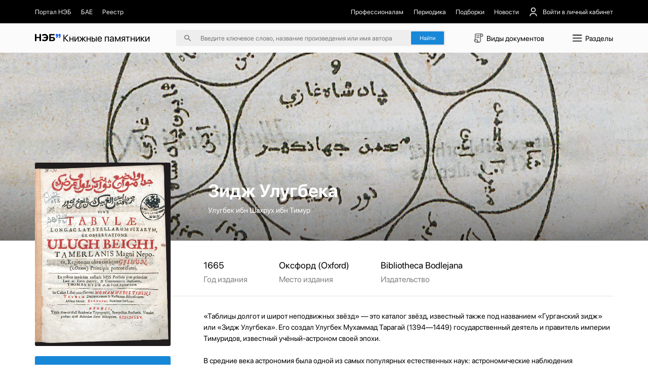

--- FILE ---
content_type: application/javascript
request_url: https://kp.rusneb.ru/js/culturaltraking.js
body_size: 105
content:
<script async src="https://culturaltracking.ru/static/js/spxl.js?pixelId=19" data-pixel-id="19"></script>

--- FILE ---
content_type: application/javascript
request_url: https://kp.rusneb.ru/_nuxt/Tooltip.6bdb910d.js
body_size: 996
content:
import{aC as n,aL as a,aG as s,aS as o,aT as d,aM as i,aN as l,aY as f,b8 as r,bq as u}from"./entry.2e3dc961.js";try{let e=typeof window<"u"?window:typeof global<"u"?global:typeof globalThis<"u"?globalThis:typeof self<"u"?self:{},t=new e.Error().stack;t&&(e._sentryDebugIds=e._sentryDebugIds||{},e._sentryDebugIds[t]="ae2794cf-1d47-44b5-b616-f3a709155d0f",e._sentryDebugIdIdentifier="sentry-dbid-ae2794cf-1d47-44b5-b616-f3a709155d0f")}catch{}const _={class:"tooltip__wrapper"},c={name:"MainTooltip"},p=Object.assign(c,{props:{message:{type:String,required:!1},isWhite:{type:Boolean,required:!1,default:!1},isTop:{type:Boolean,required:!1,default:!1},isLeft:{type:Boolean,required:!1,default:!1}},setup(e){return(t,y)=>(a(),s("div",_,[o(r,{name:"fade",mode:"out-in"},{default:d(()=>[e.message?(a(),s("p",{key:0,class:i({white:e.isWhite,top:e.isTop,left:e.isLeft})},l(e.message),3)):f("",!0)]),_:1}),u(t.$slots,"default",{},void 0,!0)]))}}),g=n(p,[["__scopeId","data-v-05de8e94"]]);export{g as _};


--- FILE ---
content_type: image/svg+xml
request_url: https://kp.rusneb.ru/_nuxt/user.d09acf86.svg
body_size: 535
content:
<svg width="24" height="24" viewBox="0 0 24 24" fill="none" xmlns="http://www.w3.org/2000/svg">
<path d="M4 22C4 19.3275 6.06078 16 12.0006 16C17.9393 16 20 19.3033 20 21.9771" stroke="white" stroke-width="2" stroke-linecap="round" stroke-linejoin="round"/>
<path fill-rule="evenodd" clip-rule="evenodd" d="M17 7.00002C17 9.76157 14.7613 12 11.9994 12C9.23869 12 7 9.76157 7 7.00002C7 4.23844 9.23869 2 11.9994 2C14.7613 2 17 4.23844 17 7.00002Z" stroke="white" stroke-width="2" stroke-linecap="round" stroke-linejoin="round"/>
</svg>


--- FILE ---
content_type: application/javascript
request_url: https://kp.rusneb.ru/_nuxt/typograf.es.7052591f.js
body_size: 49518
content:
/*! typograf | © 2024 Denis Seleznev | MIT  License | https://github.com/typograf/typograf */try{let r=typeof window<"u"?window:typeof global<"u"?global:typeof globalThis<"u"?globalThis:typeof self<"u"?self:{},e=new r.Error().stack;e&&(r._sentryDebugIds=r._sentryDebugIds||{},r._sentryDebugIds[e]="9d9a6603-1ffb-4eab-9cb3-057fc82749ff",r._sentryDebugIdIdentifier="sentry-dbid-9d9a6603-1ffb-4eab-9cb3-057fc82749ff")}catch{}var x=function(){return x=Object.assign||function(e){for(var a,t=1,n=arguments.length;t<n;t++){a=arguments[t];for(var u in a)Object.prototype.hasOwnProperty.call(a,u)&&(e[u]=a[u])}return e},x.apply(this,arguments)};function y(r,e,a){if(a||arguments.length===2)for(var t=0,n=e.length,u;t<n;t++)(u||!(t in e))&&(u||(u=Array.prototype.slice.call(e,0,t)),u[t]=e[t]);return r.concat(u||Array.prototype.slice.call(e))}var ve=[["iexcl",161],["cent",162],["pound",163],["curren",164],["yen",165],["brvbar",166],["sect",167],["uml",168],["copy",169],["ordf",170],["laquo",171],["not",172],["reg",174],["macr",175],["deg",176],["plusmn",177],["sup2",178],["sup3",179],["acute",180],["micro",181],["para",182],["middot",183],["cedil",184],["sup1",185],["ordm",186],["raquo",187],["frac14",188],["frac12",189],["frac34",190],["iquest",191],["Agrave",192],["Aacute",193],["Acirc",194],["Atilde",195],["Auml",196],["Aring",197],["AElig",198],["Ccedil",199],["Egrave",200],["Eacute",201],["Ecirc",202],["Euml",203],["Igrave",204],["Iacute",205],["Icirc",206],["Iuml",207],["ETH",208],["Ntilde",209],["Ograve",210],["Oacute",211],["Ocirc",212],["Otilde",213],["Ouml",214],["times",215],["Oslash",216],["Ugrave",217],["Uacute",218],["Ucirc",219],["Uuml",220],["Yacute",221],["THORN",222],["szlig",223],["agrave",224],["aacute",225],["acirc",226],["atilde",227],["auml",228],["aring",229],["aelig",230],["ccedil",231],["egrave",232],["eacute",233],["ecirc",234],["euml",235],["igrave",236],["iacute",237],["icirc",238],["iuml",239],["eth",240],["ntilde",241],["ograve",242],["oacute",243],["ocirc",244],["otilde",245],["ouml",246],["divide",247],["oslash",248],["ugrave",249],["uacute",250],["ucirc",251],["uuml",252],["yacute",253],["thorn",254],["yuml",255],["fnof",402],["Alpha",913],["Beta",914],["Gamma",915],["Delta",916],["Epsilon",917],["Zeta",918],["Eta",919],["Theta",920],["Iota",921],["Kappa",922],["Lambda",923],["Mu",924],["Nu",925],["Xi",926],["Omicron",927],["Pi",928],["Rho",929],["Sigma",931],["Tau",932],["Upsilon",933],["Phi",934],["Chi",935],["Psi",936],["Omega",937],["alpha",945],["beta",946],["gamma",947],["delta",948],["epsilon",949],["zeta",950],["eta",951],["theta",952],["iota",953],["kappa",954],["lambda",955],["mu",956],["nu",957],["xi",958],["omicron",959],["pi",960],["rho",961],["sigmaf",962],["sigma",963],["tau",964],["upsilon",965],["phi",966],["chi",967],["psi",968],["omega",969],["thetasym",977],["upsih",978],["piv",982],["bull",8226],["hellip",8230],["prime",8242],["Prime",8243],["oline",8254],["frasl",8260],["weierp",8472],["image",8465],["real",8476],["trade",8482],["alefsym",8501],["larr",8592],["uarr",8593],["rarr",8594],["darr",8595],["harr",8596],["crarr",8629],["lArr",8656],["uArr",8657],["rArr",8658],["dArr",8659],["hArr",8660],["forall",8704],["part",8706],["exist",8707],["empty",8709],["nabla",8711],["isin",8712],["notin",8713],["ni",8715],["prod",8719],["sum",8721],["minus",8722],["lowast",8727],["radic",8730],["prop",8733],["infin",8734],["ang",8736],["and",8743],["or",8744],["cap",8745],["cup",8746],["int",8747],["there4",8756],["sim",8764],["cong",8773],["asymp",8776],["ne",8800],["equiv",8801],["le",8804],["ge",8805],["sub",8834],["sup",8835],["nsub",8836],["sube",8838],["supe",8839],["oplus",8853],["otimes",8855],["perp",8869],["sdot",8901],["lceil",8968],["rceil",8969],["lfloor",8970],["rfloor",8971],["lang",9001],["rang",9002],["spades",9824],["clubs",9827],["hearts",9829],["diams",9830],["loz",9674],["OElig",338],["oelig",339],["Scaron",352],["scaron",353],["Yuml",376],["circ",710],["tilde",732],["ndash",8211],["mdash",8212],["lsquo",8216],["rsquo",8217],["sbquo",8218],["ldquo",8220],["rdquo",8221],["bdquo",8222],["dagger",8224],["Dagger",8225],["permil",8240],["lsaquo",8249],["rsaquo",8250],["euro",8364],["NestedGreaterGreater",8811],["NestedLessLess",8810]],_=[["nbsp",160],["thinsp",8201],["ensp",8194],["emsp",8195],["shy",173],["zwnj",8204],["zwj",8205],["lrm",8206],["rlm",8207]],me=function(){function r(){var e=this;this.entities=this.prepareEntities(y(y([],ve,!0),_,!0)),this.entitiesByName={},this.entitiesByNameEntity={},this.entitiesByDigitEntity={},this.entitiesByUtf={},this.entities.forEach(function(a){e.entitiesByName[a.name]=a,e.entitiesByNameEntity[a.nameEntity]=a,e.entitiesByDigitEntity[a.digitEntity]=a,e.entitiesByUtf[a.utf]=a}),this.invisibleEntities=this.prepareEntities(_)}return r.prototype.toUtf=function(e){var a=this;e.text.search(/&#/)!==-1&&(e.text=this.decHexToUtf(e.text)),e.text.search(/&[a-z]/i)!==-1&&(e.text=e.text.replace(/&[a-z\d]{2,31};/gi,function(t){var n=a.entitiesByNameEntity[t];return n?n.utf:t}))},r.prototype.decHexToUtf=function(e){return e.replace(/&#(\d{1,6});/gi,function(a,t){return String.fromCharCode(parseInt(t,10))}).replace(/&#x([\da-f]{1,6});/gi,function(a,t){return String.fromCharCode(parseInt(t,16))})},r.prototype.restore=function(e){var a=e.prefs.htmlEntity,t=a.type,n=this.entities;if(t==="name"||t==="digit"){(a.onlyInvisible||a.list)&&(n=[],a.onlyInvisible&&(n=n.concat(this.invisibleEntities)),a.list&&(n=n.concat(this.prepareListParam(a.list))));var u=t==="name"?"nameEntity":"digitEntity";e.text=this.restoreEntitiesByIndex(e.text,u,n)}},r.prototype.getByUtf=function(e,a){var t;switch(a){case"digit":t=this.entitiesByDigitEntity[e];break;case"name":t=this.entitiesByNameEntity[e];break;default:t=e;break}return t},r.prototype.prepareEntities=function(e){var a=[];return e.forEach(function(t){var n=t[0],u=t[1],i=String.fromCharCode(u);a.push({name:n,nameEntity:"&"+n+";",digitEntity:"&#"+u+";",utf:i,reName:new RegExp("&"+n+";","g"),reUtf:new RegExp(i,"g")})}),a},r.prototype.prepareListParam=function(e){var a=this,t=[];return e.forEach(function(n){var u=a.entitiesByName[n];u&&t.push(u)}),t},r.prototype.restoreEntitiesByIndex=function(e,a,t){return t.forEach(function(n){e=e.replace(n.reUtf,n[a])}),e},r}(),m=new me,E=[];function B(r){var e=(r||"").split("/")[0];e&&e!=="common"&&!L(e)&&(E.push(e),E.sort())}function Z(){return E}function L(r){return r==="common"||E.indexOf(r)!==-1}function J(r,e){var a=r||e;return a?Array.isArray(a)?a:[a]:[]}function z(r){if(!r.length)throw Error('Not defined the property "locale".');r.forEach(function(e){if(!L(e))throw Error('"'.concat(e,'" is not supported locale.'))})}var ee={};function o(r){return ee[r]}function re(r){Object.keys(r).forEach(function(e){B(e),ee[e]=r[e]})}var Re=["a","abbr","acronym","b","bdo","big","br","button","cite","code","dfn","em","i","img","input","kbd","label","map","object","q","samp","script","select","small","span","strong","sub","sup","textarea","time","tt","var"],ae=new RegExp("(https?|file|ftp)://([a-zA-Z0-9/+-=%&:_.~?]+[a-zA-Z0-9#+]*)","g"),M="\\d+([.,]\\d+)?",$e=/\d/;function N(r){return r.search($e)>-1}var c="",b="",be=function(){function r(){this.groups=["own","html","url"],this.hidden={},this.counter=0;var e=[["<!--","-->"],["<!ENTITY",">"],["<!DOCTYPE",">"],["<\\?xml","\\?>"],["<!\\[CDATA\\[","\\]\\]>"]];["code","kbd","object","pre","samp","script","style","var"].forEach(function(a){e.push(["<".concat(a,"(\\s[^>]*?)?>"),"</".concat(a,">")])}),this.tags={own:[],html:e.map(this.prepareRegExp),url:[ae]}}return r.prototype.add=function(e){this.tags.own.push(this.prepareRegExp(e))},r.prototype.show=function(e,a){for(var t=new RegExp(c+"tf\\d+"+c,"g"),n=new RegExp(c+"tf\\d"),u=function(l){return e.safeTags.hidden[a][l]||l},i=0,s=this.tags[a].length;i<s&&(e.text=e.text.replace(t,u),e.text.search(n)!==-1);i++);},r.prototype.hide=function(e,a){var t=this;e.safeTags.hidden[a]={};var n=this.pasteLabel.bind(this,e,a);this.tags[a].forEach(function(u){e.text=e.text.replace(t.prepareRegExp(u),n)})},r.prototype.hideHTMLTags=function(e){if(e.isHTML){var a=this.pasteLabel.bind(this,e,"html");e.text=e.text.replace(/<\/?[a-z][^]*?>/gi,a).replace(/&lt;\/?[a-z][^]*?&gt;/gi,a).replace(/&[gl]t;/gi,a)}},r.prototype.getPrevLabel=function(e,a){for(var t=a-1;t>=0;t--)if(e[t]===c)return e.slice(t,a+1);return""},r.prototype.getNextLabel=function(e,a){for(var t=a+1;t<e.length;t++)if(e[t]===c)return e.slice(a,t+1);return""},r.prototype.getTagByLabel=function(e,a){var t=null;return this.groups.some(function(n){var u=e.safeTags.hidden[n][a];return typeof u<"u"&&(t={group:n,value:u}),t}),t},r.prototype.getTagInfo=function(e){if(!e)return null;var a={group:e.group};switch(e.group){case"html":a.name=e.value.split(/[<\s>]/)[1],a.isInline=Re.indexOf(a.name)>-1,a.isClosing=e.value.search(/^<\//)>-1;break;case"url":a.isInline=!0;break;case"own":a.isInline=!1;break}return a},r.prototype.pasteLabel=function(e,a,t){var n=e.safeTags,u=c+"tf"+n.counter+c;return n.hidden[a][u]=t,n.counter++,u},r.prototype.prepareRegExp=function(e){if(e instanceof RegExp)return e;var a=e[0],t=e[1],n=e[2];return new RegExp(a+(typeof n>"u"?"[^]*?":n)+t,"gi")},r.prototype.getPrevTagInfo=function(e,a,t){var n=this.getPrevLabel(a,t-1);if(n){var u=this.getTagByLabel(e,n);if(u)return this.getTagInfo(u)}return null},r.prototype.getNextTagInfo=function(e,a,t){var n=this.getNextLabel(a,t+1);if(n){var u=this.getTagByLabel(e,n);if(u)return this.getTagInfo(u)}return null},r}();function k(r,e){for(var a="";(e&1)===1&&(a+=r),e>>>=1,e!==0;)r+=r;return a}function te(r){return r.replace(/\u00A0/g," ")}function S(r,e){for(var a=0;a<e.length;a++)r=r.replace(e[a][0],e[a][1]);return r}function P(r){return r.search(/(<\/?[a-z]|<!|&[lg]t;)/i)!==-1}function ye(r){return r.replace(/\r\n?/g,`
`)}function Ee(r,e){return e==="CRLF"?r.replace(/\n/g,`\r
`):e==="CR"?r.replace(/\n/g,"\r"):r}function A(r){return typeof r=="object"?JSON.parse(JSON.stringify(r)):r}var Ae={symbols:110,number:150,space:210,dash:310,punctuation:410,nbsp:510,money:710,date:810,other:910,optalign:1010,typo:1110,html:1210},we=0,ne="default",ue=[],ie=[];function qe(r){ie.push(se(r))}function xe(r){var e=se(r);B(e.locale),ue.push(e)}function ke(r){r.sort(function(e,a){return e.index>a.index?1:-1})}function q(){var r=y([],ue,!0);return ke(r),r}function O(){return y([],ie,!0)}function Te(r){if(typeof r.index=="number")return r.index;var e=r.name.split("/"),a=e[1],t=Ae[a];return typeof t>"u"&&(t=we),typeof r.index=="string"?t+parseInt(r.index,10):t}function se(r){var e=r.name.split("/"),a=e[0],t=e[1],n=e[2],u={name:r.name,shortName:n,handler:r.handler,queue:r.queue||ne,enabled:r.disabled!==!0,locale:a,group:t,index:Te(r),settings:r.settings,live:r.live,htmlAttrs:r.htmlAttrs};return u}var Be="7.4.1";function le(r){var e={type:(r==null?void 0:r.type)||"default",list:r==null?void 0:r.list,onlyInvisible:!!(r!=null&&r.onlyInvisible)};return e}function oe(r){return r||"LF"}function Le(r){var e={locale:J(r.locale),lineEnding:oe(r.lineEnding),live:!!r.live,ruleFilter:r.ruleFilter,enableRule:r.enableRule,disableRule:r.disableRule,processingSeparateParts:r.processingSeparateParts,htmlEntity:le(r.htmlEntity)};return e}function Se(r,e){var a=x({},r);return e&&("locale"in e&&(a.locale=J(e.locale)),"htmlEntity"in e&&(a.htmlEntity=le(e.htmlEntity)),"lineEnding"in e&&(a.lineEnding=oe(e.lineEnding)),"processingSeparateParts"in e&&(a.processingSeparateParts=e.processingSeparateParts),"ruleFilter"in e&&(a.ruleFilter=e.ruleFilter)),a}var f=function(){function r(e){var a=this;this.rules=[],this.innerRules=[],this.rulesByQueues={},this.innerRulesByQueues={},this.separatePartsTags=["title","p","h[1-6]","select","legend"],this.prefs=Le(e),z(this.prefs.locale),this.safeTags=new be,this.settings={},this.enabledRules={},this.innerRulesByQueues={},this.innerRules=O(),this.innerRules.forEach(function(t){a.innerRulesByQueues[t.queue]=a.innerRulesByQueues[t.queue]||[],a.innerRulesByQueues[t.queue].push(t)}),this.rulesByQueues={},this.rules=q(),this.rules.forEach(function(t){a.prepareRuleSettings(t),a.rulesByQueues[t.queue]=a.rulesByQueues[t.queue]||[],a.rulesByQueues[t.queue].push(t)}),this.prefs.disableRule&&this.disableRule(this.prefs.disableRule),this.prefs.enableRule&&this.enableRule(this.prefs.enableRule)}return r.addRule=function(e){xe(e)},r.addRules=function(e){var a=this;e.forEach(function(t){a.addRule(t)})},r.addInnerRule=function(e){qe(e)},r.addInnerRules=function(e){var a=this;e.forEach(function(t){a.addInnerRule(t)})},r.getRule=function(e){var a=null,t=q();return t.some(function(n){return n.name===e?(a=n,!0):!1}),a},r.getRules=function(){return q()},r.getInnerRules=function(){return O()},r.getLocales=function(){return Z()},r.addLocale=function(e){B(e)},r.hasLocale=function(e){return L(e)},r.setData=function(e){re(e)},r.getData=function(e){return o(e)},r.prototype.execute=function(e,a){if(e=""+e,!e)return"";var t=Se(this.prefs,a);z(t.locale);var n=this.prepareContext(e,t);return this.process(n)},r.prototype.getSetting=function(e,a){return this.settings[e]&&this.settings[e][a]},r.prototype.setSetting=function(e,a,t){this.settings[e]=this.settings[e]||{},this.settings[e][a]=t},r.prototype.isEnabledRule=function(e){return this.enabledRules[e]!==!1},r.prototype.isDisabledRule=function(e){return!this.enabledRules[e]},r.prototype.enableRule=function(e){return this.enable(e,!0)},r.prototype.disableRule=function(e){return this.enable(e,!1)},r.prototype.addSafeTag=function(e,a,t){var n=e instanceof RegExp?e:[e,a,t];this.safeTags.add(n)},r.prototype.prepareContext=function(e,a){var t={text:e,isHTML:P(e),prefs:a,getData:function(n){return n==="char"?a.locale.map(function(u){return o(u+"/"+n)}).join(""):o(a.locale[0]+"/"+n)},safeTags:this.safeTags};return t},r.prototype.splitBySeparateParts=function(e){if(!e.isHTML||e.prefs.processingSeparateParts===!1)return[e.text];var a=[],t=new RegExp("<("+this.separatePartsTags.join("|")+")(\\s[^>]*?)?>[^]*?</\\1>","gi"),n=0;return e.text.replace(t,function(u,i,s,l){return n!==l&&a.push((n?b:"")+e.text.slice(n,l)+b),a.push(u),n=l+u.length,u}),a.push(n?b+e.text.slice(n,e.text.length):e.text),a},r.prototype.process=function(e){var a=this;e.text=ye(e.text),this.executeRules(e,"start"),this.safeTags.hide(e,"own"),this.executeRules(e,"hide-safe-tags-own"),this.safeTags.hide(e,"html"),this.executeRules(e,"hide-safe-tags-html");var t=e.isHTML,n=new RegExp(b,"g");return e.text=this.splitBySeparateParts(e).map(function(u){return e.text=u,e.isHTML=P(u),a.safeTags.hideHTMLTags(e),a.safeTags.hide(e,"url"),a.executeRules(e,"hide-safe-tags-url"),a.executeRules(e,"hide-safe-tags"),m.toUtf(e),e.prefs.live&&(e.text=te(e.text)),a.executeRules(e,"utf"),a.executeRules(e),m.restore(e),a.executeRules(e,"html-entities"),a.safeTags.show(e,"url"),a.executeRules(e,"show-safe-tags-url"),e.text.replace(n,"")}).join(""),e.isHTML=t,this.safeTags.show(e,"html"),this.executeRules(e,"show-safe-tags-html"),this.safeTags.show(e,"own"),this.executeRules(e,"show-safe-tags-own"),this.executeRules(e,"end"),Ee(e.text,e.prefs.lineEnding)},r.prototype.executeRules=function(e,a){var t=this;a===void 0&&(a=ne);var n=this.rulesByQueues[a],u=this.innerRulesByQueues[a];u&&u.forEach(function(i){t.ruleIterator(e,i)}),n&&n.forEach(function(i){t.ruleIterator(e,i)})},r.prototype.ruleIterator=function(e,a){if(!(e.prefs.live===!0&&a.live===!1||e.prefs.live===!1&&a.live===!0)&&(a.locale==="common"||a.locale===e.prefs.locale[0])&&this.isEnabledRule(a.name)){if(e.prefs.ruleFilter&&!e.prefs.ruleFilter(a))return;this.onBeforeRule&&this.onBeforeRule(a.name,e),e.text=a.handler.call(this,e.text,this.settings[a.name],e),this.onAfterRule&&this.onAfterRule(a.name,e)}},r.prototype.prepareRuleSettings=function(e){this.settings[e.name]=A(e.settings),this.enabledRules[e.name]=e.enabled},r.prototype.enable=function(e,a){var t=this;Array.isArray(e)?e.forEach(function(n){t.enableByMask(n,a)}):this.enableByMask(e,a)},r.prototype.enableByMask=function(e,a){var t=this;if(e)if(e.search(/\*/)!==-1){var n=new RegExp(e.replace(/\//g,"\\/").replace(/\*/g,".*"));this.rules.forEach(function(u){var i=u.name;n.test(i)&&(t.enabledRules[i]=a)})}else this.enabledRules[e]=a},r.groups=[],r.titles={},r.version=Be,r}(),De={"common/char":"a-z","common/dash":"--?|‒|–|—","common/quote":'«‹»›„“‟”"'},Ie={"be/char":"абвгдежзйклмнопрстуфхцчшыьэюяёіўґ","be/quote":{left:"«“",right:"»”"}},Ce={"bg/char":"абвгдежзийклмнопрстуфхцчшщъьюя","bg/quote":{left:"„’",right:"“’"}},Fe={"ca/char":"abcdefghijlmnopqrstuvxyzàçèéíïòóúü","ca/quote":{left:"«“",right:"»”"}},_e={"cs/char":"a-záéíóúýčďěňřšťůž","cs/quote":{left:"„‚",right:"“‘"}},ze={"da/char":"a-zåæø","da/quote":{left:"»›",right:"«‹"}},Me={"de/char":"a-zßäöü","de/quote":{left:"„‚",right:"“‘"}},Ne={"el/char":"ΐάέήίΰαβγδεζηθικλμνξοπρςστυφχψωϊϋόύώϲάέήίόύώ","el/quote":{left:"«“",right:"»”"}},Pe={"en-GB/char":"a-z","en-GB/quote":{left:"‘“",right:"’”"}},Oe={"en-US/char":"a-z","en-US/quote":{left:"“‘",right:"”’"},"en-US/shortWord":"a|an|and|as|at|bar|but|by|for|if|in|nor|not|of|off|on|or|out|per|pro|so|the|to|up|via|yet"},Qe={"eo/char":"abcdefghijklmnoprstuvzĉĝĥĵŝŭ","eo/quote":{left:"“‘",right:"”’"}},Ue={"es/char":"a-záéíñóúü","es/quote":{left:"«“",right:"»”"}},je={"et/char":"abdefghijklmnoprstuvzäõöüšž","et/quote":{left:"„«",right:"“»"}},He={"fi/char":"abcdefghijklmnopqrstuvyöäå","fi/quote":{left:"”’",right:"”’"}},We={"fr/char":"a-zàâçèéêëîïôûüœæ","fr/quote":{left:"«‹",right:"»›",spacing:!0}},Ge={"ga/char":"abcdefghilmnoprstuvwxyzáéíóú","ga/quote":{left:"“‘",right:"”’"}},Xe={"hu/char":"a-záäéíóöúüőű","hu/quote":{left:"„»",right:"”«"}},Ke={"it/char":"a-zàéèìòù","it/quote":{left:"«“",right:"»”"}},Ve={"lv/char":"abcdefghijklmnopqrstuvxzæœ","lv/quote":{left:"«„",right:"»“"}},Ye={"nl/char":"a-zäçèéêëîïñöûü","nl/quote":{left:"‘“",right:"’”"}},Ze={"no/char":"a-zåæèéêòóôø","no/quote":{left:"«’",right:"»’"}},Je={"pl/char":"abcdefghijklmnoprstuvwxyzóąćęłńśźż","pl/quote":{left:"„«",right:"”»"}},er={"ro/char":"abcdefghijklmnoprstuvxzîășț","ro/quote":{left:"„«",right:"”»"}},rr={"ru/char":"а-яё","ru/dashBefore":"(^| |\\n)","ru/dashAfter":"(?=[  ,.?:!]|$)","ru/dashAfterDe":"(?=[,.?:!]|[  ][^А-ЯЁ]|$)","ru/l":"а-яёa-z","ru/L":"А-ЯЁA-Z","ru/month":"январь|февраль|март|апрель|май|июнь|июль|август|сентябрь|октябрь|ноябрь|декабрь","ru/monthGenCase":"января|февраля|марта|апреля|мая|июня|июля|августа|сентября|октября|ноября|декабря","ru/monthPreCase":"январе|феврале|марте|апреле|мае|июне|июле|августе|сентябре|октябре|ноябре|декабре","ru/quote":{left:"«„‚",right:"»“‘",removeDuplicateQuotes:!0},"ru/shortMonth":"янв|фев|мар|апр|ма[ейя]|июн|июл|авг|сен|окт|ноя|дек","ru/shortWord":"а|бы|в|во|да|до|же|за|и|из|к|ко|ли|на|не|ни|но|о|об|от|по|с|со|то|у","ru/weekday":"понедельник|вторник|среда|четверг|пятница|суббота|воскресенье"},ar={"sk/char":"abcdefghijklmnoprstuvwxyzáäéíóôúýčďľňŕšťž","sk/quote":{left:"„‚",right:"“‘"}},tr={"sl/char":"a-zčšž","sl/quote":{left:"„‚",right:"“‘"}},nr={"sr/char":"abcdefghijklmnoprstuvzćčđšž","sr/quote":{left:"„’",right:"”’"}},ur={"sv/char":"a-zäåéö","sv/quote":{left:"”’",right:"”’"}},ir={"tr/char":"abcdefghijklmnoprstuvyzâçîöûüğış","tr/quote":{left:"“‘",right:"”’"}},sr={"uk/char":"абвгдежзийклмнопрстуфхцчшщьюяєіїґ","uk/quote":{left:"«„",right:"»“"}},lr=[De,Ie,Ce,Fe,_e,ze,Me,Ne,Pe,Oe,Qe,Ue,je,He,We,Ge,Xe,Ke,Ve,Ye,Ze,Je,er,rr,ar,tr,nr,ur,ir,sr];lr.forEach(function(r){return re(r)});var or={name:"common/html/e-mail",queue:"end",handler:function(r,e,a){return a.isHTML?r:r.replace(/(^|[\s;(])([\w\-.]{2,64})@([\w\-.]{2,64})\.([a-z]{2,64})([)\s.,!?]|$)/gi,'$1<a href="mailto:$2@$3.$4">$2@$3.$4</a>$5')},disabled:!0,htmlAttrs:!1},cr={"&":"&amp;","<":"&lt;",">":"&gt;",'"':"&quot;","'":"&#39;","/":"&#x2F;"},pr={name:"common/html/escape",index:"+100",queue:"end",handler:function(r){return r.replace(/[&<>"'/]/g,function(e){return cr[e]})},disabled:!0},fr={name:"common/html/nbr",index:"+10",queue:"end",handler:function(r){return r.replace(/([^\n>])\n(?=[^\n])/g,`$1<br/>
`)},disabled:!0,htmlAttrs:!1},hr=["address","article","aside","blockquote","canvas","dd","div","dl","fieldset","figcaption","figure","footer","form","h1","h2","h3","h4","h5","h6","header","hgroup","hr","li","main","nav","noscript","ol","output","p","pre","section","table","tfoot","ul","video"],gr=new RegExp("<("+hr.join("|")+")[>\\s]"),Q=`

`,dr={name:"common/html/p",index:"+5",queue:"end",handler:function(r){var e=r.split(Q);return e.forEach(function(a,t,n){a.trim()&&(gr.test(a)||(n[t]=a.replace(/^(\s*)/,"$1<p>").replace(/(\s*)$/,"</p>$1")))}),e.join(Q)},disabled:!0,htmlAttrs:!1},vr={name:"common/html/processingAttrs",queue:"hide-safe-tags-own",handler:function(r,e,a){var t=this,n=new RegExp("(^|\\s)("+e.attrs.join("|")+`)=("[^"]*?"|'[^']*?')`,"gi"),u=A(a.prefs);return u.ruleFilter=function(i){return i.htmlAttrs!==!1},r.replace(/(<[-\w]+\s)([^>]+?)(?=>)/g,function(i,s,l){var g=l.replace(n,function(p,h,v,d){var $=d[0],R=d[d.length-1],de=d.slice(1,-1);return h+v+"="+$+t.execute(de,u)+R});return s+g})},settings:{attrs:["title","placeholder"]},disabled:!0,htmlAttrs:!1},mr={name:"common/html/quot",queue:"hide-safe-tags",handler:function(r){return r.replace(/&quot;/g,'"')}},Rr={name:"common/html/stripTags",index:"+99",queue:"end",handler:function(r){return r.replace(/<[^>]+>/g,"")},disabled:!0},$r={name:"common/html/url",queue:"end",handler:function(r,e,a){return a.isHTML?r:r.replace(ae,function(t,n,u){u=u.replace(/([^/]+\/?)(\?|#)$/,"$1").replace(/^([^/]+)\/$/,"$1"),n==="http"?u=u.replace(/^([^/]+)(:80)([^\d]|\/|$)/,"$1$3"):n==="https"&&(u=u.replace(/^([^/]+)(:443)([^\d]|\/|$)/,"$1$3"));var i=u,s=n+"://"+u,l='<a href="'+s+'">';return n==="http"||n==="https"?(i=i.replace(/^www\./,""),l+(n==="http"?i:n+"://"+i)+"</a>"):l+s+"</a>"})},disabled:!0,htmlAttrs:!1};f.addRules([or,pr,fr,dr,vr,mr,Rr,$r]);var br={name:"common/nbsp/afterNumber",handler:function(r,e,a){var t=a.getData("char"),n="(^|\\s)(\\d{1,5}) (["+t+"]+)";return r.replace(new RegExp(n,"gi"),"$1$2 $3")},disabled:!0},yr={name:"common/nbsp/afterParagraphMark",handler:function(r){return r.replace(/¶ ?(?=\d)/g,"¶ ")}},Er={name:"common/nbsp/afterSectionMark",handler:function(r,e,a){var t=a.prefs.locale[0];return r.replace(/§[ \u00A0\u2009]?(?=\d|I|V|X)/g,t==="ru"?"§ ":"§ ")}},Ar={name:"common/nbsp/afterShortWord",handler:function(r,e,a){var t=e.lengthShortWord,n=e.useShortWordList,u=o("common/quote"),i=a.getData("char"),s=a.getData("shortWord"),l="  ("+c+u,g=n&&s!==void 0?"(^|["+l+"])("+s+") ":"(^|["+l+"])(["+i+"]{1,"+t+"}) ",p="$1$2 ",h=new RegExp(g,"gim");return r.replace(h,p).replace(h,p)},settings:{lengthShortWord:2,useShortWordList:!1}},wr={name:"common/nbsp/beforeShortLastNumber",handler:function(r,e,a){var t=a.getData("quote"),n=a.getData("char"),u=n.toUpperCase(),i=new RegExp("(["+n+u+"]) (?=\\d{1,"+e.lengthLastNumber+`}[-+−%'"`+t.right+")]?([.!?…]( ["+u+"]|$)|$))","gm");return r.replace(i,"$1 ")},live:!1,settings:{lengthLastNumber:2}},qr={name:"common/nbsp/beforeShortLastWord",handler:function(r,e,a){var t=a.getData("char"),n=t.toUpperCase(),u=new RegExp("(["+t+"\\d]) (["+t+n+"]{1,"+e.lengthLastWord+"}[.!?…])( ["+n+"]|$)","g");return r.replace(u,"$1 $2$3")},settings:{lengthLastWord:3}},xr={name:"common/nbsp/dpi",handler:function(r){return r.replace(/(\d) ?(lpi|dpi)(?!\w)/,"$1 $2")}};function U(r,e,a,t){return e+a.replace(/([^\u00A0])\u00A0([^\u00A0])/g,"$1 $2")+t}var kr={name:"common/nbsp/nowrap",queue:"end",handler:function(r){return r.replace(/(<nowrap>)(.*?)(<\/nowrap>)/g,U).replace(/(<nobr>)(.*?)(<\/nobr>)/g,U)}},Tr={name:"common/nbsp/replaceNbsp",queue:"utf",live:!1,handler:te,disabled:!0};f.addRules([br,yr,Er,Ar,wr,qr,xr,kr,Tr]);var Br={name:"common/number/digitGrouping",index:"310",disabled:!0,handler:function(r,e){return r.replace(new RegExp("(^ ?|\\D |".concat(c,")(\\d{1,3}([    ]\\d{3})+)(?! ?[\\d-])"),"gm"),function(a,t,n){return t+n.replace(/\s/g,e.space)}).replace(/(\d{5,}([.,]\d+)?)/g,function(a,t){var n=t.match(/[.,]/),u=n?t.split(n):[t],i=u[0],s=u[1];return i=i.replace(/(\d)(?=(\d{3})+([^\d]|$))/g,"$1"+e.space),n?i+n+s:i})},settings:{space:" "}},Lr={name:"common/number/fraction",handler:function(r){return r.replace(/(^|\D)1\/2(\D|$)/g,"$1½$2").replace(/(^|\D)1\/4(\D|$)/g,"$1¼$2").replace(/(^|\D)3\/4(\D|$)/g,"$1¾$2")}},Sr={name:"common/number/mathSigns",handler:function(r){return S(r,[[/!=/g,"≠"],[/<=/g,"≤"],[/(^|[^=])>=/g,"$1≥"],[/<=>/g,"⇔"],[/<</g,"≪"],[/>>/g,"≫"],[/~=/g,"≅"],[/(^|[^+])\+-/g,"$1±"]])}},Dr={name:"common/number/times",handler:function(r){return r.replace(/(\d)[ \u00A0]?[xх][ \u00A0]?(\d)/g,"$1×$2")}};f.addRules([Br,Lr,Sr,Dr]);var Ir={name:"common/other/delBOM",queue:"start",index:-1,handler:function(r){return r.charCodeAt(0)===65279?r.slice(1):r}},Cr={name:"common/other/repeatWord",handler:function(r,e,a){var t=o("common/quote"),n=a.getData("char"),u=`[;:,.?! 
`+t+"]",i=new RegExp("("+u+"|^)(["+n+"]{"+e.min+",}) \\2("+u+"|$)","gi");return r.replace(i,"$1$2$3")},settings:{min:2},disabled:!0};f.addRules([Ir,Cr]);var Fr={name:"common/punctuation/apostrophe",handler:function(r,e,a){var t=a.getData("char"),n="(["+t+"])",u=new RegExp(n+"'"+n,"gi");return r.replace(u,"$1’$2")}},_r={name:"common/punctuation/delDoublePunctuation",handler:function(r){return r.replace(/(^|[^,]),,(?!,)/g,"$1,").replace(/(^|[^:])::(?!:)/g,"$1:").replace(/(^|[^!?.])\.\.(?!\.)/g,"$1.").replace(/(^|[^;]);;(?!;)/g,"$1;").replace(/(^|[^?])\?\?(?!\?)/g,"$1?")}},zr={name:"common/punctuation/hellip",handler:function(r,e,a){return a.prefs.locale[0]==="ru"?r.replace(/(^|[^.])\.{3,4}(?=[^.]|$)/g,"$1…"):r.replace(/(^|[^.])\.{3}(\.?)(?=[^.]|$)/g,"$1…$2")}},Mr=2,Nr=function(){function r(){this.bufferQuotes={left:"",right:""},this.beforeLeft=` 
	 [(`,this.afterRight=` 
	 !?.:;#*,…)\\]`}return r.prototype.process=function(e){var a=e.context.text,t=this.count(a);if(!t.total)return a;var n=e.settings,u=e.settings.left[0]===e.settings.right[0];return u&&(e.settings=A(e.settings),e.settings.left=this.bufferQuotes.left.slice(0,e.settings.left.length),e.settings.right=this.bufferQuotes.right.slice(0,e.settings.right.length)),e.settings.spacing&&(a=this.removeSpacing(a,e.settings)),a=this.set(a,e),e.settings.spacing&&(a=this.setSpacing(a,e.settings)),e.settings.removeDuplicateQuotes&&(a=this.removeDuplicates(a,e.settings)),u&&(a=this.returnOriginalQuotes(a,n,e.settings),e.settings=n),a},r.prototype.returnOriginalQuotes=function(e,a,t){for(var n={},u=0;u<t.left.length;u++)n[t.left[u]]=a.left[u],n[t.right[u]]=a.right[u];return e.replace(new RegExp("["+t.left+t.right+"]","g"),function(i){return n[i]})},r.prototype.count=function(e){var a={total:0};return e.replace(new RegExp("["+o("common/quote")+"]","g"),function(t){return a[t]||(a[t]=0),a[t]++,a.total++,t}),a},r.prototype.removeDuplicates=function(e,a){var t=a.left[0],n=a.left[1]||t,u=a.right[0];return t!==n?e:e.replace(new RegExp(t+t,"g"),t).replace(new RegExp(u+u,"g"),u)},r.prototype.removeSpacing=function(e,a){for(var t=0,n=a.left.length;t<n;t++){var u=a.left[t],i=a.right[t];e=e.replace(new RegExp(u+"([   ])","g"),u).replace(new RegExp("([   ])"+i,"g"),i)}return e},r.prototype.setSpacing=function(e,a){for(var t=0,n=a.left.length;t<n;t++){var u=a.left[t],i=a.right[t];e=e.replace(new RegExp(u+"([^ ])","g"),u+" $1").replace(new RegExp("([^ ])"+i,"g"),"$1 "+i)}return e},r.prototype.set=function(e,a){var t=o("common/quote"),n=a.settings.left[0],u=a.settings.left[1]||n,i=a.settings.right[0],s=new RegExp("(^|["+this.beforeLeft+"])(["+t+"]+)(?=[^\\s"+c+"])","gim"),l=new RegExp("([^\\s"+c+"])(["+t+"]+)(?=["+this.afterRight+"]|$)","gim");return e=e.replace(s,function(g,p,h){return p+k(n,h.length)}).replace(l,function(g,p,h){return p+k(i,h.length)}),e=this.setAboveTags(e,a),n!==u&&(e=this.setInner(e,a.settings)),e},r.prototype.setAboveTags=function(e,a){var t=this,n=o("common/quote"),u=a.settings.left[0],i=a.settings.right[0];return e.replace(new RegExp("(^|.)(["+n+"])(.|$)","gm"),function(s,l,g,p,h){if(l!==c&&p!==c)return s;if(l===c&&p===c)return g==='"'?l+t.getAboveTwoTags(e,h+1,a)+p:s;if(l===c){var v=t.afterRight.indexOf(p)>-1,d=a.safeTags.getPrevTagInfo(a.context,e,h-1);return v&&d&&d.group==="html"?l+(d.isClosing?i:u)+p:l+(!p||v?i:u)+p}else{var $=t.beforeLeft.indexOf(l)>-1,R=a.safeTags.getNextTagInfo(a.context,e,h+1);return $&&R&&R.group==="html"?l+(R.isClosing?i:u)+p:l+(!l||$?u:i)+p}})},r.prototype.getAboveTwoTags=function(e,a,t){var n=t.safeTags.getPrevTagInfo(t.context,e,a),u=t.safeTags.getNextTagInfo(t.context,e,a);if(n&&n.group==="html"){if(!n.isClosing)return t.settings.left[0];if(u&&u.isClosing&&n.isClosing)return t.settings.right[0]}return e[a]},r.prototype.setInner=function(e,a){for(var t=a.left[0],n=a.right[0],u=0,i=this.getMaxLevel(e,t,n,a.left.length),s=u,l="",g=0,p=e.length;g<p;g++){var h=e[g];h===t?(l+=a.left[s>i-1?i-1:s],s++,s>i&&(s=i)):h===n?(s--,s<u&&(s=u),l+=a.right[s]):(h==='"'&&(s=u),l+=h)}return l},r.prototype.getMaxLevel=function(e,a,t,n){var u=this.count(e);return u[a]===u[t]?n:Math.min(n,Mr)},r}(),Pr=new Nr,ce={};Z().forEach(function(r){ce[r]=A(o(r+"/quote"))});var Or={name:"common/punctuation/quote",handler:function(r,e,a){var t=a.prefs.locale[0],n=e[t];return n?Pr.process({context:a,settings:n,safeTags:this.safeTags}):r},settings:ce},Qr={name:"common/punctuation/quoteLink",queue:"show-safe-tags-html",index:"+5",handler:function(r,e,a){var t=this.getSetting("common/punctuation/quote",a.prefs.locale[0]),n=m.getByUtf(t.left[0]),u=m.getByUtf(t.right[0]),i=m.getByUtf(t.left[1]),s=m.getByUtf(t.right[1]);i=i?"|"+i:"",s=s?"|"+s:"";var l=new RegExp("(<[aA]\\s[^>]*?>)("+n+i+")([^]*?)("+u+s+")(</[aA]>)","g");return r.replace(l,"$2$1$3$5$4")}};f.addRules([Fr,_r,zr,Or,Qr]);var Ur={name:"common/space/beforeBracket",handler:function(r,e,a){var t=a.getData("char"),n=new RegExp("(["+t+".!?,;…)])\\(","gi");return r.replace(n,"$1 (")}},jr={name:"common/space/bracket",handler:function(r){return r.replace(/(\() +/g,"(").replace(/ +\)/g,")")}},Hr={name:"common/space/delBeforePercent",handler:function(r){return r.replace(/(\d)( |\u00A0)(%|‰|‱)/g,"$1$3")}},Wr={name:"common/space/delBeforePunctuation",handler:function(r){return r.replace(/(^|[^!?:;,.…]) ([!?:;,])(?!\))/g,"$1$2")}},Gr={name:"common/space/delBetweenExclamationMarks",handler:function(r){return r.replace(/([!?]) (?=[!?])/g,"$1")}},Xr={name:"common/space/delBeforeDot",handler:function(r){return r.replace(/(^|[^!?:;,.…]) (\.|\.\.\.)(\s|$)/g,"$1$2$3")}},Kr={name:"common/space/delLeadingBlanks",handler:function(r){return r.replace(/^[ \t]+/mg,"")},disabled:!0},Vr={name:"common/space/delRepeatN",index:"-1",handler:function(r,e){var a=e.maxConsecutiveLineBreaks,t=new RegExp(`
{`.concat(a+1,",}"),"g"),n=k(`
`,a);return r.replace(t,n)},settings:{maxConsecutiveLineBreaks:2}},Yr={name:"common/space/delRepeatSpace",index:"-1",handler:function(r){return r.replace(/([^\n \t])[ \t]{2,}(?![\n \t])/g,"$1 ")}},Zr={name:"common/space/delTrailingBlanks",index:"-3",handler:function(r){return r.replace(/[ \t]+\n/g,`
`)}},Jr={name:"common/space/insertFinalNewline",queue:"end",handler:function(r){return r[r.length-1]===`
`?r:r+`
`},live:!1,disabled:!0},ea={name:"common/space/replaceTab",index:"-5",handler:function(r){return r.replace(/\t/g,"    ")}},ra={name:"common/space/squareBracket",handler:function(r){return r.replace(/(\[) +/g,"[").replace(/ +\]/g,"]")}},aa={name:"common/space/trimLeft",index:"-4",handler:String.prototype.trimLeft?function(r){return r.trimLeft()}:function(r){return r.replace(/^[\s\uFEFF\xA0]+/g,"")}},ta={name:"common/space/trimRight",index:"-3",live:!1,handler:String.prototype.trimRight?function(r){return r.trimRight()}:function(r){return r.replace(/[\s\uFEFF\xA0]+$/g,"")}},na=new RegExp('(\\D):([^)",:.?\\s\\/\\\\'+c+"])","g"),ua={name:"common/space/afterColon",handler:function(r){return r.replace(na,"$1: $2")}},ia={name:"common/space/afterComma",handler:function(r,e,a){var t=a.getData("quote"),n=typeof t=="string"?t:t.right;return r.replace(new RegExp('(.),([^)",:.?\\s\\/\\\\'+c+n+"])","g"),function(u,i,s){return N(i)&&N(s)?u:i+", "+s})}},sa=new RegExp("\\?([^).…!;?\\s[\\])"+c+o("common/quote")+"])","g"),la={name:"common/space/afterQuestionMark",handler:function(r){return r.replace(sa,"? $1")}},oa=new RegExp("!([^).…!;?\\s[\\])"+c+o("common/quote")+"])","g"),ca={name:"common/space/afterExclamationMark",handler:function(r){return r.replace(oa,"! $1")}},pa=new RegExp(";([^).…!;?\\s[\\])"+c+o("common/quote")+"])","g"),fa={name:"common/space/afterSemicolon",handler:function(r){return r.replace(pa,"; $1")}};f.addRules([ua,ia,la,ca,fa,Ur,jr,Xr,Hr,Wr,Gr,Kr,Vr,Yr,Zr,Jr,ea,ra,aa,ta]);var ha={name:"common/symbols/arrow",handler:function(r){return S(r,[[/(^|[^-])->(?!>)/g,"$1→"],[/(^|[^<])<-(?!-)/g,"$1←"]])}},ga={name:"common/symbols/cf",handler:function(r){var e=new RegExp('(^|[\\s(\\[+≈±−—–\\-])(\\d+(?:[.,]\\d+)?)[   ]?(C|F)([\\W\\s.,:!?")\\]]|$)',"mg");return r.replace(e,"$1$2 °$3$4")}},da={name:"common/symbols/copy",handler:function(r){return S(r,[[/\(r\)/gi,"®"],[/(copyright )?\((c|с)\)/gi,"©"],[/\(tm\)/gi,"™"]])}};f.addRules([ha,ga,da]);var va={name:"en-US/dash/main",index:"-5",handler:function(r){var e=o("common/dash"),a=" ",t="—",n="[ ".concat(a,"]"),u="[ ".concat(a,`
]`),i=new RegExp("".concat(n,"(").concat(e,")(").concat(u,")"),"g");return r.replace(i,"".concat(a).concat(t,"$2"))}};f.addRules([va]);var ma={name:"ru/dash/centuries",handler:function(r,e){var a="("+o("common/dash")+")",t=new RegExp("(X|I|V)[ | ]?"+a+"[ | ]?(X|I|V)","g");return r.replace(t,"$1"+e.dash+"$3")},settings:{dash:"–"}},Ra={name:"ru/dash/daysMonth",handler:function(r,e){var a=new RegExp("(^|\\s)([123]?\\d)("+o("common/dash")+")([123]?\\d)[  ]("+o("ru/monthGenCase")+")","g");return r.replace(a,"$1$2"+e.dash+"$4 $5")},settings:{dash:"–"}},$a={name:"ru/dash/de",handler:function(r){var e=new RegExp("([a-яё]+) де"+o("ru/dashAfterDe"),"g");return r.replace(e,"$1-де")},disabled:!0},ba={name:"ru/dash/decade",handler:function(r,e){var a=new RegExp("(^|\\s)(\\d{3}|\\d)0("+o("common/dash")+")(\\d{3}|\\d)0(-е[  ])(?=г\\.?[  ]?г|год)","g");return r.replace(a,"$1$20"+e.dash+"$40$5")},settings:{dash:"–"}},ya={name:"ru/dash/directSpeech",handler:function(r){var e=o("common/dash"),a=new RegExp('(["»‘“,])[ | ]?('.concat(e,")[ | ]"),"g"),t=new RegExp("(^|".concat(c,")(").concat(e,")( | )"),"gm"),n=new RegExp("([.…?!])[  ](".concat(e,")[  ]"),"g");return r.replace(a,"$1 — ").replace(t,"$1— ").replace(n,"$1 — ")}},Ea={name:"ru/dash/izpod",handler:function(r){var e=new RegExp(o("ru/dashBefore")+"(И|и)з под"+o("ru/dashAfter"),"g");return r.replace(e,"$1$2з-под")}},Aa={name:"ru/dash/izza",handler:function(r){var e=new RegExp(o("ru/dashBefore")+"(И|и)з за"+o("ru/dashAfter"),"g");return r.replace(e,"$1$2з-за")}},wa={name:"ru/dash/ka",handler:function(r){var e=new RegExp("([a-яё]+) ка(сь)?"+o("ru/dashAfter"),"g");return r.replace(e,"$1-ка$2")}},qa={name:"ru/dash/koe",handler:function(r){var e=new RegExp(o("ru/dashBefore")+"([Кк]о[ей])\\s([а-яё]{3,})"+o("ru/dashAfter"),"g");return r.replace(e,"$1$2-$3")}},xa={name:"ru/dash/main",index:"-5",handler:function(r){var e=o("common/dash"),a=new RegExp("([  ])("+e+")([  \\n])","g");return r.replace(a," —$3")}},ka={name:"ru/dash/month",handler:function(r,e){var a="("+o("ru/month")+")",t="("+o("ru/monthPreCase")+")",n=o("common/dash"),u=new RegExp(a+" ?("+n+") ?"+a,"gi"),i=new RegExp(t+" ?("+n+") ?"+t,"gi"),s="$1"+e.dash+"$3";return r.replace(u,s).replace(i,s)},settings:{dash:"–"}},Ta={name:"ru/dash/surname",handler:function(r){var e=new RegExp("([А-ЯЁ][а-яё]+)\\s-([а-яё]{1,3})(?![^а-яё]|$)","g");return r.replace(e,"$1 —$2")}},Ba={name:"ru/dash/taki",handler:function(r){var e=new RegExp("(верно|довольно|опять|прямо|так|вс[её]|действительно|неужели)\\s(таки)"+o("ru/dashAfter"),"g");return r.replace(e,"$1-$2")}},La={name:"ru/dash/time",handler:function(r,e){var a=new RegExp(o("ru/dashBefore")+"(\\d?\\d:[0-5]\\d)"+o("common/dash")+"(\\d?\\d:[0-5]\\d)"+o("ru/dashAfter"),"g");return r.replace(a,"$1$2"+e.dash+"$3")},settings:{dash:"–"}},Sa={name:"ru/dash/to",handler:function(r){var e="[Оо]ткуда|[Кк]уда|[Гг]де|[Кк]огда|[Зз]ачем|[Пп]очему|[Кк]ак|[Кк]ако[ейм]|[Кк]акая|[Кк]аки[емх]|[Кк]акими|[Кк]акую|[Чч]то|[Чч]его|[Чч]е[йм]|[Чч]ьим?|[Кк]то|[Кк]ого|[Кк]ому|[Кк]ем",a=new RegExp("(^|[^А-ЯЁа-яё\\w])("+e+")( | -|- )(то|либо|нибудь)"+o("ru/dashAfter"),"g");return r.replace(a,function(t,n,u,i,s){var l=u+i+s;return l==="как то"||l==="Как то"?t:n+u+"-"+s})}},Da={name:"ru/dash/kakto",handler:function(r){var e=new RegExp("(^|[^А-ЯЁа-яё\\w])([Кк]ак) то"+o("ru/dashAfter"),"g");return r.replace(e,"$1$2-то")}},Ia={name:"ru/dash/weekday",handler:function(r,e){var a="("+o("ru/weekday")+")",t=new RegExp(a+" ?("+o("common/dash")+") ?"+a,"gi");return r.replace(t,"$1"+e.dash+"$3")},settings:{dash:"–"}},Ca={name:"ru/dash/years",handler:function(r,e){var a=o("common/dash"),t=new RegExp("(\\D|^)(\\d{4})[  ]?("+a+")[  ]?(\\d{4})(?=[  ]?г)","g");return r.replace(t,function(n,u,i,s,l){return parseInt(i,10)<parseInt(l,10)?u+i+e.dash+l:n})},settings:{dash:"–"}};f.addRules([ma,Ra,$a,ba,ya,Ea,Aa,wa,qa,xa,ka,Ta,Ba,La,Sa,Da,Ia,Ca]);var j="(-|\\.|\\/)",H="(-|\\/)",Fa=new RegExp("(^|\\D)(\\d{4})"+j+"(\\d{2})"+j+"(\\d{2})(\\D|$)","gi"),_a=new RegExp("(^|\\D)(\\d{2})"+H+"(\\d{2})"+H+"(\\d{4})(\\D|$)","gi"),za={name:"ru/date/fromISO",handler:function(r){return r.replace(Fa,"$1$6.$4.$2$7").replace(_a,"$1$4.$2.$6$7")}},Ma={name:"ru/date/weekday",handler:function(r){var e="( | )",a=o("ru/monthGenCase"),t=o("ru/weekday"),n=new RegExp("(\\d)"+e+"("+a+"),"+e+"("+t+")","gi");return r.replace(n,function(u,i,s,l,g,p){return i+s+l.toLowerCase()+","+g+p.toLowerCase()})}};f.addRules([za,Ma]);var Na={name:"ru/money/currency",handler:function(r){var e="([$€¥Ұ£₤₽])",a="[    ]",t=new RegExp("(^|[\\D]{2})"+e+" ?("+M+"("+a+"\\d{3})*)("+a+"?(тыс\\.|млн|млрд|трлн))?","gm"),n=new RegExp("(^|[\\D])("+M+") ?"+e,"gm");return r.replace(t,function(u,i,s,l,g,p,h,v){return i+l+(v?" "+v:"")+" "+s}).replace(n,"$1$2 $4")},disabled:!0},Pa={name:"ru/money/ruble",handler:function(r){var e="$1 ₽",a="(\\d+)( | )?(р|руб)\\.",t=new RegExp("^"+a+"$","g"),n=new RegExp(a+"(?=[!?,:;])","g"),u=new RegExp(a+"(?=\\s+[A-ЯЁ])","g");return r.replace(t,e).replace(n,e).replace(u,e+".")},disabled:!0};f.addRules([Na,Pa]);function W(r,e,a,t){return a==="дд"&&t==="мм"||["рф","ру","рус","орг","укр","бг","срб"].indexOf(t)>-1?r:e+a+". "+t+"."}var Oa={name:"ru/nbsp/abbr",handler:function(r){var e=new RegExp("(^|\\s|".concat(c,")([а-яё]{1,3})\\. ?([а-яё]{1,3})\\."),"g");return r.replace(e,W).replace(e,W)}},Qa={name:"ru/nbsp/addr",handler:function(r){return r.replace(/(\s|^)(дом|д\.|кв\.|под\.|п-д) *(\d+)/gi,"$1$2 $3").replace(/(\s|^)(мкр-н|мк-н|мкр\.|мкрн)\s/gi,"$1$2 ").replace(/(\s|^)(эт\.) *(-?\d+)/gi,"$1$2 $3").replace(/(\s|^)(\d+) +этаж([^а-яё]|$)/gi,"$1$2 этаж$3").replace(/(\s|^)литер\s([А-Я]|$)/gi,"$1литер $2").replace(/(\s|^)(обл|кр|ст|пос|с|д|ул|пер|пр|пр-т|просп|пл|бул|б-р|наб|ш|туп|оф|комн?|уч|вл|влад|стр|кор)\. *([а-яёa-z\d]+)/gi,"$1$2. $3").replace(/(\D[ \u00A0]|^)г\. ?([А-ЯЁ])/gm,"$1г. $2")}},Ua={name:"ru/nbsp/afterNumberSign",handler:function(r){return r.replace(/№[ \u00A0\u2009]?(\d|п\/п)/g,"№ $1")}},ja={name:"ru/nbsp/beforeParticle",index:"+5",handler:function(r){var e="(ли|ль|же|ж|бы|б)",a=new RegExp("([А-ЯЁа-яё]) "+e+'(?=[,;:?!"‘“»])',"g"),t=new RegExp("([А-ЯЁа-яё])[  ]"+e+"[  ]","g");return r.replace(a,"$1 $2").replace(t,"$1 $2 ")}},Ha={name:"ru/nbsp/centuries",handler:function(r){var e=o("common/dash"),a="(^|\\s)([VIX]+)",t='(?=[,;:?!"‘“»]|$)',n=new RegExp(a+"[  ]?в\\.?"+t,"gm"),u=new RegExp(a+"("+e+")([VIX]+)[  ]?в\\.?([  ]?в\\.?)?"+t,"gm");return r.replace(n,"$1$2 в.").replace(u,"$1$2$3$4 вв.")}},Wa={name:"ru/nbsp/dayMonth",handler:function(r){var e=new RegExp("(\\d{1,2}) ("+o("ru/shortMonth")+")","gi");return r.replace(e,"$1 $2")}},Ga={name:"ru/nbsp/initials",handler:function(r){var e="   ",a=o("ru/quote"),t=new RegExp("(^|[("+e+a.left+c+'"])([А-ЯЁ])\\.['+e+"]?([А-ЯЁ])\\.["+e+"]?([А-ЯЁ][а-яё]+)","gm");return r.replace(t,"$1$2. $3. $4")}},Xa={2:"²","²":"²",3:"³","³":"³","":""},Ka={name:"ru/nbsp/m",index:"+5",handler:function(r){var e=new RegExp("(^|[\\s,.\\("+c+"])(\\d+)[  ]?(мм?|см|км|дм|гм|mm?|km|cm|dm)([23²³])?([\\s\\).!?,;"+c+"]|$)","gm");return r.replace(e,function(a,t,n,u,i,s){return t+n+" "+u+Xa[i||""]+(s===" "?" ":s)})}},Va={name:"ru/nbsp/mln",handler:function(r){return r.replace(/(\d) ?(тыс|млн|млрд|трлн)(\.|\s|$)/gi,"$1 $2$3")}},Ya={name:"ru/nbsp/ooo",handler:function(r){return r.replace(/(^|[^a-яёA-ЯЁ])(ООО|ОАО|ЗАО|НИИ|ПБОЮЛ) /g,"$1$2 ")}},Za={name:"ru/nbsp/page",handler:function(r){var e=new RegExp("(^|[)\\s"+c+"])(стр|гл|рис|илл?|ст|п|c)\\. *(\\d+)([\\s.,?!;:]|$)","gim");return r.replace(e,"$1$2. $3$4")}},Ja={name:"ru/nbsp/ps",handler:function(r){var e=new RegExp("(^|\\s|".concat(c,")[pз]\\.[  ]?([pз]\\.[  ]?)?[sы]\\.:? "),"gim");return r.replace(e,function(a,t,n){return t+(n?"P. P. S. ":"P. S. ")})}},et={name:"ru/nbsp/rubleKopek",handler:function(r){return r.replace(/(\d) ?(?=(руб|коп)\.)/g,"$1 ")}},rt={name:"ru/nbsp/see",handler:function(r){var e=new RegExp("(^|\\s|".concat(c,"|\\()(см|им)\\.[  ]?([а-яё0-9a-z]+)([\\s.,?!]|$)"),"gi");return r.replace(e,function(a,t,n,u,i){return(t===" "?" ":t)+n+". "+u+i})}},at={name:"ru/nbsp/year",handler:function(r){return r.replace(/(^|\D)(\d{4}) ?г([ ,;.\n]|$)/g,"$1$2 г$3")}},tt={name:"ru/nbsp/years",index:"+5",handler:function(r){var e=o("common/dash"),a=new RegExp("(^|\\D)(\\d{4})("+e+')(\\d{4})[  ]?г\\.?([  ]?г\\.)?(?=[,;:?!"‘“»\\s]|$)',"gm");return r.replace(a,"$1$2$3$4 гг.")}};f.addRules([Oa,Qa,Ua,ja,Ha,Wa,Ga,Ka,Va,Ya,Za,Ja,et,rt,at,tt]);var nt={name:"ru/number/comma",handler:function(r){return r.replace(/(^|\s)(\d+)\.(\d+[\u00A0\u2009\u202F ]*?[%‰°×x])/gim,"$1$2,$3")}},ut={name:"ru/number/ordinals",handler:function(r,e,a){var t=a.getData("char"),n=new RegExp("(\\d[%‰]?)-(ый|ой|ая|ое|ые|ым|ом|ых|ого|ому|ыми)(?!["+t+"])","g");return r.replace(n,function(u,i,s){var l={ой:"й",ый:"й",ая:"я",ое:"е",ые:"е",ым:"м",ом:"м",ых:"х",ого:"го",ому:"му",ыми:"ми"};return i+"-"+l[s]})}};f.addRules([nt,ut]);function w(r,e){var a=new RegExp('<span class="('+e.join("|")+')">([^]*?)</span>',"g");return r.replace(a,"$2")}function D(r,e){return r.replace(/<title>[^]*?<\/title>/i,function(a){return w(a,e)})}var pe=["typograf-oa-lbracket","typograf-oa-n-lbracket","typograf-oa-sp-lbracket"],I="ru/optalign/bracket",it={name:I,handler:function(r){return r.replace(/( |\u00A0)\(/g,'<span class="typograf-oa-sp-lbracket">$1</span><span class="typograf-oa-lbracket">(</span>').replace(/^\(/gm,'<span class="typograf-oa-n-lbracket">(</span>')},disabled:!0,htmlAttrs:!1},st={name:I,queue:"start",handler:function(r){return w(r,pe)},htmlAttrs:!1},lt={name:I,queue:"end",handler:function(r){return D(r,pe)},htmlAttrs:!1},fe=["typograf-oa-comma","typograf-oa-comma-sp"],C="ru/optalign/comma",ot={name:C,handler:function(r,e,a){var t=a.getData("char"),n=new RegExp("(["+t+"\\d́]+), ","gi");return r.replace(n,'$1<span class="typograf-oa-comma">,</span><span class="typograf-oa-comma-sp"> </span>')},disabled:!0,htmlAttrs:!1},ct={name:C,queue:"start",handler:function(r){return w(r,fe)},htmlAttrs:!1},pt={name:C,queue:"end",handler:function(r){return D(r,fe)},htmlAttrs:!1},he=["typograf-oa-lquote","typograf-oa-n-lquote","typograf-oa-sp-lquote"],F="ru/optalign/quote",ft={name:F,handler:function(r){var e=this.getSetting("common/punctuation/quote","ru"),a="(["+e.left[0]+(e.left[1]||"")+"])",t=new RegExp(`(^|

|`+c+")("+a+")","g"),n=new RegExp(`([^
`+c+`])([  
])(`+a+")","gi");return r.replace(t,'$1<span class="typograf-oa-n-lquote">$2</span>').replace(n,'$1<span class="typograf-oa-sp-lquote">$2</span><span class="typograf-oa-lquote">$3</span>')},disabled:!0,htmlAttrs:!1},ht={name:F,queue:"start",handler:function(r){return w(r,he)},htmlAttrs:!1},gt={name:F,queue:"end",handler:function(r){return D(r,he)},htmlAttrs:!1};f.addRules([it,ot,ft]);f.addInnerRules([st,lt,ct,pt,ht,gt]);var dt={name:"ru/other/accent",handler:function(r){return r.replace(/([а-яё])([АЕЁИОУЫЭЮЯ])([^А-ЯЁ\w]|$)/g,function(e,a,t,n){return a+t.toLowerCase()+"́"+n})},disabled:!0},G=5,X="7",T=[],vt=8,mt=2;[4162,416332,8512,851111,4722,4725,391379,8442,4732,4152,4154451,4154459,4154455,41544513,8142,8332,8612,8622,3525,812,8342,8152,3812,4862,3422,342633,8112,9142,8452,3432,3434,3435,4812,8432,8439,3822,4872,3412,3511,3512,3022,4112,4852,4855,3852,3854,8182,818,90,3472,4741,4764,4832,4922,8172,8202,8722,4932,493,3952,3951,3953,411533,4842,3842,3843,8212,4942,"39131-39179","39190-39199",391,4712,4742,8362,495,499,4966,4964,4967,498,8312,8313,3832,383612,3532,8412,4232,423370,423630,8632,8642,8482,4242,8672,8652,4752,4822,482502,4826300,3452,8422,4212,3466,3462,8712,8352,"901-934","936-939","950-953",958,"960-969","977-989","991-997",999].forEach(function(r){if(typeof r=="string")for(var e=r.split("-"),a=+e[0];a<=+e[1];a++)T.push(a);else T.push(r)});function K(r){var e=r[0],a="",t,n;if(r.length<8)return V(r);if(r.length>10)if(e==="+")if(r[1]===X)t=!0,r=r.substr(2);else return r;else e==="8"&&(n=!0,r=r.substr(1));for(var u=vt;u>=mt;u--){var i=+r.substr(0,u);if(T.indexOf(i)>-1){a=r.substr(0,u),r=r.substr(u);break}}return a||(a=r.substr(0,G),r=r.substr(G)),(t?"+"+X+" ":"")+(n?"8 ":"")+Rt(a)+" "+V(r)}function Rt(r){var e=+r,a=r.length,t=[r],n=!1;if(a>3)switch(a){case 4:t=[r.substr(0,2),r.substr(2,2)];break;case 5:t=[r.substr(0,3),r.substr(3,3)];break;case 6:t=[r.substr(0,2),r.substr(2,2),r.substr(4,2)];break}else n=e>900&&e<=999||e===495||e===499;var u=t.join("-");return n?u:"("+u+")"}function V(r){var e="";return r.length%2&&(e=r[0],e+=r.length<=5?"-":"",r=r.substr(1,r.length-1)),e+r.split(/(?=(?:\d\d)+$)/).join("-")}function Y(r){return r.replace(/[^\d+]/g,"")}var $t={name:"ru/other/phone-number",live:!1,handler:function(r){var e=new RegExp("(^|,| |"+c+")(\\+7[\\d\\(\\)  -]{10,18})(?=,|;|"+c+"|$)","gm");return r.replace(e,function(a,t,n){var u=Y(n);return u.length===12?t+K(u):a}).replace(/(^|[^а-яё])([☎☏✆📠📞📱]|т\.|тел\.|ф\.|моб\.|факс|сотовый|мобильный|телефон)(:?\s*?)([+\d(][\d \u00A0\-()]{3,}\d)/gi,function(a,t,n,u,i){var s=Y(i);return s.length>=5?t+n+u+K(s):a})}};f.addRules([dt,$t]);var bt={name:"ru/punctuation/ano",handler:function(r){var e=new RegExp("([^«„[(!?,:;\\-‒–—\\s"+c+"])(\\s+)(а|но)(?= | |\\n)","g");return r.replace(e,"$1,$2$3")}},yt={name:"ru/punctuation/exclamation",handler:function(r){return r.replace(/(^|[^!])!{2}($|[^!])/gm,"$1!$2").replace(/(^|[^!])!{4}($|[^!])/gm,"$1!!!$2")},live:!1},Et={name:"ru/punctuation/exclamationQuestion",index:"+5",handler:function(r){var e=new RegExp("(^|[^!])!\\?([^?]|$)","g");return r.replace(e,"$1?!$2")}},At={name:"ru/punctuation/hellipQuestion",handler:function(r){return r.replace(/(^|[^.])(\.\.\.|…),/g,"$1…").replace(/(!|\?)(\.\.\.|…)(?=[^.]|$)/g,"$1..")}};f.addRules([bt,yt,Et,At]);var wt={name:"ru/space/afterHellip",handler:function(r){return r.replace(/([а-яё])(\.\.\.|…)([А-ЯЁ])/g,"$1$2 $3").replace(/([?!]\.\.)([а-яёa-z])/gi,"$1 $2")}},qt={name:"ru/space/year",handler:function(r,e,a){var t=a.getData("char"),n=new RegExp("(^| | )(\\d{3,4})(год([ауе]|ом)?)([^"+t+"]|$)","g");return r.replace(n,"$1$2 $3$5")}};f.addRules([wt,qt]);var xt={name:"ru/symbols/NN",handler:function(r){return r.replace(/№№/g,"№")}};f.addRules([xt]);var ge={A:"А",a:"а",B:"В",E:"Е",e:"е",K:"К",M:"М",H:"Н",O:"О",o:"о",P:"Р",p:"р",C:"С",c:"с",T:"Т",y:"у",X:"Х",x:"х"},kt=Object.keys(ge).join(""),Tt={name:"ru/typo/switchingKeyboardLayout",handler:function(r){var e=new RegExp("(["+kt+"]{1,3})(?=[А-ЯЁа-яё]+?)","g");return r.replace(e,function(a,t){for(var n="",u=0;u<t.length;u++)n+=ge[t[u]];return n})}};f.addRules([Tt]);export{f as T};


--- FILE ---
content_type: application/javascript
request_url: https://kp.rusneb.ru/_nuxt/index.c19d2896.js
body_size: 264182
content:
import{aC as _e,aD as Qe,bk as $e,aE as oe,b3 as de,aL as Q,aG as te,aS as he,aT as fe,ba as et,aK as W,aH as I,aM as ce,aY as xe,aQ as ve,aZ as at,aO as ze,aP as Fe,aU as Ee,aW as Le,b8 as Pe,bl as Ye,bm as lt,bn as ht,b4 as je,aR as tt,bf as ut,aI as ct,aJ as dt,aN as it,aF as Je,aV as Ge,bo as ft,b9 as gt}from"./entry.2e3dc961.js";import{_ as nt}from"./Tooltip.6bdb910d.js";import{_ as pt,a as mt,b as vt,c as yt}from"./bookmark_outline_white.62167622.js";import{_ as Ce}from"./arrow_white.77e2bc52.js";import{u as rt}from"./user.3472879c.js";import{_ as wt}from"./close.083a8c64.js";import{C as Tt}from"./client.base.min.1b0b3d4f.js";try{let H=typeof window<"u"?window:typeof global<"u"?global:typeof globalThis<"u"?globalThis:typeof self<"u"?self:{},D=new H.Error().stack;D&&(H._sentryDebugIds=H._sentryDebugIds||{},H._sentryDebugIds[D]="2ca2c00f-dcba-41e7-9cde-c0c82075e706",H._sentryDebugIdIdentifier="sentry-dbid-2ca2c00f-dcba-41e7-9cde-c0c82075e706")}catch{}const xt=""+new URL("list.817bc4cb.svg",import.meta.url).href,_t=""+new URL("heart_white.b27ebbfc.svg",import.meta.url).href;const ke=H=>(ze("data-v-81b67c9f"),H=H(),Fe(),H),St=ke(()=>I("span",null,[I("img",{src:mt,alt:"Логотип",class:"logo"})],-1)),Et=ke(()=>I("img",{src:Ce,alt:"Иконка стрелки"},null,-1)),Pt={class:"buttons__wrapper"},Ct=ke(()=>I("img",{src:xt,alt:"Иконка списка"},null,-1)),Rt=[Ct],bt={key:0,src:_t,alt:"Иконка добавления в избранное"},Dt={key:1,src:pt,alt:"Иконка добавления в избранное"},Ot=ke(()=>I("img",{src:vt,alt:"Иконка настроек"},null,-1)),Ht=[Ot],It={name:"ReaderHeader"},Bt=Object.assign(It,{props:{settings:{type:Object,required:!0},material:{type:Object,required:!0}},emits:["toggleSettings"],setup(H,{emit:D}){const e=H,{$api:t}=ve(),i=Qe(),{$keycloak:o}=ve(),h=rt(),{setFavorites:n}=h,{getFavorites:r}=$e(h),s=oe(null),a=async()=>{const{data:y,error:v}=await t({method:f.value?"DELETE":"POST",route:`reader/favorite-materials/${e.material._id}`,headers:{Authorization:`Bearer ${o.token}`},server:!1,lazy:!0});v&&v.value?alert(f.value?"Ошибка удаления материала из избранного":"Ошибка добавления материала в избранное"):(s.value=f.value?"Материал удален из избранного":"Материал добавлен в избранное",setTimeout(()=>{s.value=null},3e3)),await d()},d=async()=>{const{data:y,error:v}=await t({route:"reader/favorite-materials/ids",headers:{Authorization:`Bearer ${o.token}`},server:!1,lazy:!0});v&&v.value||y&&y.value&&n(y.value)},f=de(()=>r.value.includes(e.material._id));return(y,v)=>{const T=at,w=nt;return Q(),te("header",null,[he(T,{to:"/"},{default:fe(()=>[St]),_:1}),he(T,{to:`/item/material/${W(i).params.slug}`},{default:fe(()=>[Et,et(" На страницу книги ")]),_:1},8,["to"]),I("div",Pt,[I("button",{class:ce({active:!H.settings.open}),onClick:v[0]||(v[0]=x=>D("toggleSettings",!1))},Rt,2),he(w,{message:W(s),"is-white":!0,"is-left":!0},{default:fe(()=>[W(o)&&W(o).authenticated?(Q(),te("button",{key:0,onClick:a},[W(f)?(Q(),te("img",bt)):(Q(),te("img",Dt))])):xe("",!0)]),_:1},8,["message"]),I("button",{class:ce({active:H.settings.open}),onClick:v[1]||(v[1]=x=>D("toggleSettings",!0))},Ht,2)])])}}}),Lt=_e(Bt,[["__scopeId","data-v-81b67c9f"]]),zt=""+new URL("reader_fullscreen.57787362.svg",import.meta.url).href,Ft=""+new URL("download.3d2c9d66.svg",import.meta.url).href,kt=""+new URL("bookmark_white.b3c63982.svg",import.meta.url).href;const Me=H=>(ze("data-v-49637457"),H=H(),Fe(),H),Mt=Me(()=>I("img",{src:Ce,alt:"Кнопка назад"},null,-1)),At=[Mt],Nt=Me(()=>I("img",{src:Ce,alt:"Кнопка назад"},null,-1)),Ut=[Nt],Wt=["src","alt"],Vt=["src","alt"],Gt=Me(()=>I("img",{src:zt,alt:"Иконка полноэкранного режима"},null,-1)),jt=[Gt],qt=Me(()=>I("img",{src:Ft,alt:"Иконка скачивания"},null,-1)),Zt=[qt],Xt={key:0,src:kt,alt:"Иконка закладки"},Kt={key:1,src:yt,alt:"Иконка закладки"},Yt={name:"ReaderView"},Jt=Object.assign(Yt,{props:{currentPage:{type:Number,required:!1,default:1},pages:{type:Array,required:!1,default:()=>[]},settings:{type:Object,required:!1,default:null},material:{type:Object,required:!0},bookmarks:{type:Array,required:!1,default:()=>[]}},emits:["prevPage","nextPage","toggleFullscreen","updateBookmarks"],setup(H,{emit:D}){const e=H,{$api:t}=ve(),i=oe(null),o=()=>{D("toggleFullscreen")},h=de(()=>e.pages[e.currentPage-1]?e.pages[e.currentPage-1].original:null),n=de(()=>e.settings.doublePage&&e.pages[e.currentPage]?e.pages[e.currentPage].original:null),r=de(()=>{var w,x;let T=1;return(e.settings.rotatePosition===1||e.settings.rotatePosition===3)&&(T=((w=i.value)==null?void 0:w.height)/((x=i.value)==null?void 0:x.width)),{filter:`invert(${e.settings.inverse?1:0})`,height:(e.settings.stretchByHeight,"100%"),width:(e.settings.stretchByHeight,"100%"),transform:e.settings.doublePage?"none":`rotateZ(${90*e.settings.rotatePosition}deg) scale(${T})`}}),s=async()=>{fetch(h.value).then(T=>T.blob()).then(T=>{const w=document.createElement("a");w.href=window.URL.createObjectURL(T),w.download=h.value,document.body.appendChild(w),w.click(),document.body.removeChild(w)}).catch(T=>console.error("Ошибка при загрузке изображения:",T))},a=oe(null),d=de(()=>e.bookmarks.includes(e.currentPage)),f=async()=>{const{data:T,error:w}=await t({method:d.value?"DELETE":"POST",route:`reader/bookmarks/${e.material._id}/${e.currentPage}`,headers:{Authorization:`Bearer ${y.token}`},server:!1,lazy:!0});w&&w.value?alert(d.value?"Ошибка удаления закладки":"Ошибка добавления закладки"):(a.value=d.value?"Закладка удалена успешно":"Закладка добавлена успешно",setTimeout(()=>{a.value=null},3e3)),D("updateBookmarks")},{$keycloak:y}=ve(),v=rt();return $e(v),(T,w)=>{var P;const x=nt;return Q(),te("section",{class:ce({double:e.settings.doublePage})},[he(Pe,{name:"fade",mode:"out-in"},{default:fe(()=>[Ee(I("button",{onClick:w[0]||(w[0]=E=>D("prevPage"))},At,512),[[Le,H.currentPage>1]])]),_:1}),he(Pe,{name:"fade",mode:"out-in"},{default:fe(()=>[Ee(I("button",{onClick:w[1]||(w[1]=E=>D("nextPage"))},Ut,512),[[Le,H.currentPage<H.pages.length]])]),_:1}),W(h)?(Q(),te("img",{ref_key:"originalImg",ref:i,key:`view-$${H.currentPage}`,style:Ye(W(r)),src:W(h),alt:`Страница №${H.currentPage}`,onClick:o},null,12,Wt)):xe("",!0),W(n)?(Q(),te("img",{key:`view-$${H.currentPage+1}`,style:Ye(W(r)),src:W(n),alt:`Страница №${H.currentPage}`,onClick:o},null,12,Vt)):xe("",!0),I("footer",null,[I("button",{onClick:o},jt),(P=W(y))!=null&&P.authenticated?(Q(),te("button",{key:0,onClick:s},Zt)):xe("",!0),he(x,{message:W(a),"is-white":!0,"is-top":!0},{default:fe(()=>[W(y)&&W(y).authenticated?(Q(),te("button",{key:0,onClick:f},[W(d)?(Q(),te("img",Xt)):(Q(),te("img",Kt))])):xe("",!0)]),_:1},8,["message"])])],2)}}}),Qt=_e(Jt,[["__scopeId","data-v-49637457"]]);var st={exports:{}};(function(H){//! openseadragon 4.1.0
//! Built on 2023-05-25
//! Git commit: v4.1.0-0-8849681
//! http://openseadragon.github.io
//! License: http://openseadragon.github.io/license/
function D(e){return new D.Viewer(e)}(function(e){e.version={versionStr:"4.1.0",major:parseInt("4",10),minor:parseInt("1",10),revision:parseInt("0",10)};var t={"[object Boolean]":"boolean","[object Number]":"number","[object String]":"string","[object Function]":"function","[object AsyncFunction]":"function","[object Promise]":"promise","[object Array]":"array","[object Date]":"date","[object RegExp]":"regexp","[object Object]":"object"},i=Object.prototype.toString,o=Object.prototype.hasOwnProperty;e.isFunction=function(h){return e.type(h)==="function"},e.isArray=Array.isArray||function(h){return e.type(h)==="array"},e.isWindow=function(h){return h&&typeof h=="object"&&"setInterval"in h},e.type=function(h){return h==null?String(h):t[i.call(h)]||"object"},e.isPlainObject=function(h){if(!h||D.type(h)!=="object"||h.nodeType||e.isWindow(h)||h.constructor&&!o.call(h,"constructor")&&!o.call(h.constructor.prototype,"isPrototypeOf"))return!1;var n;for(var r in h)n=r;return n===void 0||o.call(h,n)},e.isEmptyObject=function(h){for(var n in h)return!1;return!0},e.freezeObject=function(h){return Object.freeze?e.freezeObject=Object.freeze:e.freezeObject=function(n){return n},e.freezeObject(h)},e.supportsCanvas=function(){var h=document.createElement("canvas");return!!(e.isFunction(h.getContext)&&h.getContext("2d"))}(),e.isCanvasTainted=function(h){var n=!1;try{h.getContext("2d").getImageData(0,0,1,1)}catch{n=!0}return n},e.supportsAddEventListener=function(){return!!(document.documentElement.addEventListener&&document.addEventListener)}(),e.supportsRemoveEventListener=function(){return!!(document.documentElement.removeEventListener&&document.removeEventListener)}(),e.supportsEventListenerOptions=function(){var h=0;if(e.supportsAddEventListener)try{var n={get capture(){return h++,!1},get once(){return h++,!1},get passive(){return h++,!1}};window.addEventListener("test",null,n),window.removeEventListener("test",null,n)}catch{h=0}return h>=3}(),e.getCurrentPixelDensityRatio=function(){if(e.supportsCanvas){var h=document.createElement("canvas").getContext("2d"),n=window.devicePixelRatio||1,r=h.webkitBackingStorePixelRatio||h.mozBackingStorePixelRatio||h.msBackingStorePixelRatio||h.oBackingStorePixelRatio||h.backingStorePixelRatio||1;return Math.max(n,1)/r}else return 1},e.pixelDensityRatio=e.getCurrentPixelDensityRatio()})(D),function(e){e.extend=function(){var r,s,a,d,f,y,v=arguments[0]||{},T=arguments.length,w=!1,x=1;for(typeof v=="boolean"&&(w=v,v=arguments[1]||{},x=2),typeof v!="object"&&!D.isFunction(v)&&(v={}),T===x&&(v=this,--x);x<T;x++)if(r=arguments[x],r!==null||r!==void 0)for(s in r){var P=Object.getOwnPropertyDescriptor(r,s);if(P!==void 0){if(P.get||P.set){Object.defineProperty(v,s,P);continue}d=P.value}else{e.console.warn('Could not copy inherited property "'+s+'".');continue}v!==d&&(w&&d&&(D.isPlainObject(d)||(f=D.isArray(d)))?(a=v[s],f?(f=!1,y=a&&D.isArray(a)?a:[]):y=a&&D.isPlainObject(a)?a:{},v[s]=D.extend(w,y,d)):d!==void 0&&(v[s]=d))}return v};var t=function(){if(typeof navigator!="object")return!1;var r=navigator.userAgent;return typeof r!="string"?!1:r.indexOf("iPhone")!==-1||r.indexOf("iPad")!==-1||r.indexOf("iPod")!==-1};e.extend(e,{DEFAULT_SETTINGS:{xmlPath:null,tileSources:null,tileHost:null,initialPage:0,crossOriginPolicy:!1,ajaxWithCredentials:!1,loadTilesWithAjax:!1,ajaxHeaders:{},splitHashDataForPost:!1,panHorizontal:!0,panVertical:!0,constrainDuringPan:!1,wrapHorizontal:!1,wrapVertical:!1,visibilityRatio:.5,minPixelRatio:.5,defaultZoomLevel:0,minZoomLevel:null,maxZoomLevel:null,homeFillsViewer:!1,clickTimeThreshold:300,clickDistThreshold:5,dblClickTimeThreshold:300,dblClickDistThreshold:20,springStiffness:6.5,animationTime:1.2,gestureSettingsMouse:{dragToPan:!0,scrollToZoom:!0,clickToZoom:!0,dblClickToZoom:!1,dblClickDragToZoom:!1,pinchToZoom:!1,zoomToRefPoint:!0,flickEnabled:!1,flickMinSpeed:120,flickMomentum:.25,pinchRotate:!1},gestureSettingsTouch:{dragToPan:!0,scrollToZoom:!1,clickToZoom:!1,dblClickToZoom:!0,dblClickDragToZoom:!0,pinchToZoom:!0,zoomToRefPoint:!0,flickEnabled:!0,flickMinSpeed:120,flickMomentum:.25,pinchRotate:!1},gestureSettingsPen:{dragToPan:!0,scrollToZoom:!1,clickToZoom:!0,dblClickToZoom:!1,dblClickDragToZoom:!1,pinchToZoom:!1,zoomToRefPoint:!0,flickEnabled:!1,flickMinSpeed:120,flickMomentum:.25,pinchRotate:!1},gestureSettingsUnknown:{dragToPan:!0,scrollToZoom:!1,clickToZoom:!1,dblClickToZoom:!0,dblClickDragToZoom:!1,pinchToZoom:!0,zoomToRefPoint:!0,flickEnabled:!0,flickMinSpeed:120,flickMomentum:.25,pinchRotate:!1},zoomPerClick:2,zoomPerScroll:1.2,zoomPerDblClickDrag:1.2,zoomPerSecond:1,blendTime:0,alwaysBlend:!1,autoHideControls:!0,immediateRender:!1,minZoomImageRatio:.9,maxZoomPixelRatio:1.1,smoothTileEdgesMinZoom:1.1,iOSDevice:t(),pixelsPerWheelLine:40,pixelsPerArrowPress:40,autoResize:!0,preserveImageSizeOnResize:!1,minScrollDeltaTime:50,rotationIncrement:90,showSequenceControl:!0,sequenceControlAnchor:null,preserveViewport:!1,preserveOverlays:!1,navPrevNextWrap:!1,showNavigationControl:!0,navigationControlAnchor:null,showZoomControl:!0,showHomeControl:!0,showFullPageControl:!0,showRotationControl:!1,showFlipControl:!1,controlsFadeDelay:2e3,controlsFadeLength:1500,mouseNavEnabled:!0,showNavigator:!1,navigatorElement:null,navigatorId:null,navigatorPosition:null,navigatorSizeRatio:.2,navigatorMaintainSizeRatio:!1,navigatorTop:null,navigatorLeft:null,navigatorHeight:null,navigatorWidth:null,navigatorAutoResize:!0,navigatorAutoFade:!0,navigatorRotate:!0,navigatorBackground:"#000",navigatorOpacity:.8,navigatorBorderColor:"#555",navigatorDisplayRegionColor:"#900",degrees:0,flipped:!1,opacity:1,preload:!1,compositeOperation:null,imageSmoothingEnabled:!0,placeholderFillStyle:null,subPixelRoundingForTransparency:null,showReferenceStrip:!1,referenceStripScroll:"horizontal",referenceStripElement:null,referenceStripHeight:null,referenceStripWidth:null,referenceStripPosition:"BOTTOM_LEFT",referenceStripSizeRatio:.2,collectionRows:3,collectionColumns:0,collectionLayout:"horizontal",collectionMode:!1,collectionTileSize:800,collectionTileMargin:80,imageLoaderLimit:0,maxImageCacheCount:200,timeout:3e4,useCanvas:!0,tileRetryMax:0,tileRetryDelay:2500,prefixUrl:"/images/",navImages:{zoomIn:{REST:"zoomin_rest.png",GROUP:"zoomin_grouphover.png",HOVER:"zoomin_hover.png",DOWN:"zoomin_pressed.png"},zoomOut:{REST:"zoomout_rest.png",GROUP:"zoomout_grouphover.png",HOVER:"zoomout_hover.png",DOWN:"zoomout_pressed.png"},home:{REST:"home_rest.png",GROUP:"home_grouphover.png",HOVER:"home_hover.png",DOWN:"home_pressed.png"},fullpage:{REST:"fullpage_rest.png",GROUP:"fullpage_grouphover.png",HOVER:"fullpage_hover.png",DOWN:"fullpage_pressed.png"},rotateleft:{REST:"rotateleft_rest.png",GROUP:"rotateleft_grouphover.png",HOVER:"rotateleft_hover.png",DOWN:"rotateleft_pressed.png"},rotateright:{REST:"rotateright_rest.png",GROUP:"rotateright_grouphover.png",HOVER:"rotateright_hover.png",DOWN:"rotateright_pressed.png"},flip:{REST:"flip_rest.png",GROUP:"flip_grouphover.png",HOVER:"flip_hover.png",DOWN:"flip_pressed.png"},previous:{REST:"previous_rest.png",GROUP:"previous_grouphover.png",HOVER:"previous_hover.png",DOWN:"previous_pressed.png"},next:{REST:"next_rest.png",GROUP:"next_grouphover.png",HOVER:"next_hover.png",DOWN:"next_pressed.png"}},debugMode:!1,debugGridColor:["#437AB2","#1B9E77","#D95F02","#7570B3","#E7298A","#66A61E","#E6AB02","#A6761D","#666666"],silenceMultiImageWarnings:!1},SIGNAL:"----seadragon----",delegate:function(r,s){return function(){var a=arguments;return a===void 0&&(a=[]),s.apply(r,a)}},BROWSERS:{UNKNOWN:0,IE:1,FIREFOX:2,SAFARI:3,CHROME:4,OPERA:5,EDGE:6,CHROMEEDGE:7},SUBPIXEL_ROUNDING_OCCURRENCES:{NEVER:0,ONLY_AT_REST:1,ALWAYS:2},_viewers:new Map,getViewer:function(r){return e._viewers.get(this.getElement(r))},getElement:function(r){return typeof r=="string"&&(r=document.getElementById(r)),r},getElementPosition:function(r){var s=new e.Point,a,d;for(r=e.getElement(r),a=e.getElementStyle(r).position==="fixed",d=n(r,a);d;)s.x+=r.offsetLeft,s.y+=r.offsetTop,a&&(s=s.plus(e.getPageScroll())),r=d,a=e.getElementStyle(r).position==="fixed",d=n(r,a);return s},getElementOffset:function(r){r=e.getElement(r);var s=r&&r.ownerDocument,a,d,f={top:0,left:0};return s?(a=s.documentElement,typeof r.getBoundingClientRect<"u"&&(f=r.getBoundingClientRect()),d=s===s.window?s:s.nodeType===9?s.defaultView||s.parentWindow:!1,new e.Point(f.left+(d.pageXOffset||a.scrollLeft)-(a.clientLeft||0),f.top+(d.pageYOffset||a.scrollTop)-(a.clientTop||0))):new e.Point},getElementSize:function(r){return r=e.getElement(r),new e.Point(r.clientWidth,r.clientHeight)},getElementStyle:document.documentElement.currentStyle?function(r){return r=e.getElement(r),r.currentStyle}:function(r){return r=e.getElement(r),window.getComputedStyle(r,"")},getCssPropertyWithVendorPrefix:function(r){var s={};return e.getCssPropertyWithVendorPrefix=function(a){if(s[a]!==void 0)return s[a];var d=document.createElement("div").style,f=null;if(d[a]!==void 0)f=a;else for(var y=["Webkit","Moz","MS","O","webkit","moz","ms","o"],v=e.capitalizeFirstLetter(a),T=0;T<y.length;T++){var w=y[T]+v;if(d[w]!==void 0){f=w;break}}return s[a]=f,f},e.getCssPropertyWithVendorPrefix(r)},capitalizeFirstLetter:function(r){return r.charAt(0).toUpperCase()+r.slice(1)},positiveModulo:function(r,s){var a=r%s;return a<0&&(a+=s),a},pointInElement:function(r,s){r=e.getElement(r);var a=e.getElementOffset(r),d=e.getElementSize(r);return s.x>=a.x&&s.x<a.x+d.x&&s.y<a.y+d.y&&s.y>=a.y},getMousePosition:function(r){if(typeof r.pageX=="number")e.getMousePosition=function(s){var a=new e.Point;return a.x=s.pageX,a.y=s.pageY,a};else if(typeof r.clientX=="number")e.getMousePosition=function(s){var a=new e.Point;return a.x=s.clientX+document.body.scrollLeft+document.documentElement.scrollLeft,a.y=s.clientY+document.body.scrollTop+document.documentElement.scrollTop,a};else throw new Error("Unknown event mouse position, no known technique.");return e.getMousePosition(r)},getPageScroll:function(){var r=document.documentElement||{},s=document.body||{};if(typeof window.pageXOffset=="number")e.getPageScroll=function(){return new e.Point(window.pageXOffset,window.pageYOffset)};else if(s.scrollLeft||s.scrollTop)e.getPageScroll=function(){return new e.Point(document.body.scrollLeft,document.body.scrollTop)};else if(r.scrollLeft||r.scrollTop)e.getPageScroll=function(){return new e.Point(document.documentElement.scrollLeft,document.documentElement.scrollTop)};else return new e.Point(0,0);return e.getPageScroll()},setPageScroll:function(r){if(typeof window.scrollTo<"u")e.setPageScroll=function(d){window.scrollTo(d.x,d.y)};else{var s=e.getPageScroll();if(s.x===r.x&&s.y===r.y)return;document.body.scrollLeft=r.x,document.body.scrollTop=r.y;var a=e.getPageScroll();if(a.x!==s.x&&a.y!==s.y){e.setPageScroll=function(d){document.body.scrollLeft=d.x,document.body.scrollTop=d.y};return}if(document.documentElement.scrollLeft=r.x,document.documentElement.scrollTop=r.y,a=e.getPageScroll(),a.x!==s.x&&a.y!==s.y){e.setPageScroll=function(d){document.documentElement.scrollLeft=d.x,document.documentElement.scrollTop=d.y};return}e.setPageScroll=function(d){}}e.setPageScroll(r)},getWindowSize:function(){var r=document.documentElement||{},s=document.body||{};if(typeof window.innerWidth=="number")e.getWindowSize=function(){return new e.Point(window.innerWidth,window.innerHeight)};else if(r.clientWidth||r.clientHeight)e.getWindowSize=function(){return new e.Point(document.documentElement.clientWidth,document.documentElement.clientHeight)};else if(s.clientWidth||s.clientHeight)e.getWindowSize=function(){return new e.Point(document.body.clientWidth,document.body.clientHeight)};else throw new Error("Unknown window size, no known technique.");return e.getWindowSize()},makeCenteredNode:function(r){r=e.getElement(r);var s=[e.makeNeutralElement("div"),e.makeNeutralElement("div"),e.makeNeutralElement("div")];return e.extend(s[0].style,{display:"table",height:"100%",width:"100%"}),e.extend(s[1].style,{display:"table-row"}),e.extend(s[2].style,{display:"table-cell",verticalAlign:"middle",textAlign:"center"}),s[0].appendChild(s[1]),s[1].appendChild(s[2]),s[2].appendChild(r),s[0]},makeNeutralElement:function(r){var s=document.createElement(r),a=s.style;return a.background="transparent none",a.border="none",a.margin="0px",a.padding="0px",a.position="static",s},now:function(){return Date.now?e.now=Date.now:e.now=function(){return new Date().getTime()},e.now()},makeTransparentImage:function(r){var s=e.makeNeutralElement("img");return s.src=r,s},setElementOpacity:function(r,s,a){var d,f;r=e.getElement(r),a&&!e.Browser.alpha&&(s=Math.round(s)),e.Browser.opacity?r.style.opacity=s<1?s:"":s<1?(d=Math.round(100*s),f="alpha(opacity="+d+")",r.style.filter=f):r.style.filter=""},setElementTouchActionNone:function(r){r=e.getElement(r),typeof r.style.touchAction<"u"?r.style.touchAction="none":typeof r.style.msTouchAction<"u"&&(r.style.msTouchAction="none")},setElementPointerEvents:function(r,s){r=e.getElement(r),typeof r.style<"u"&&typeof r.style.pointerEvents<"u"&&(r.style.pointerEvents=s)},setElementPointerEventsNone:function(r){e.setElementPointerEvents(r,"none")},addClass:function(r,s){r=e.getElement(r),r.className?(" "+r.className+" ").indexOf(" "+s+" ")===-1&&(r.className+=" "+s):r.className=s},indexOf:function(r,s,a){return Array.prototype.indexOf?this.indexOf=function(d,f,y){return d.indexOf(f,y)}:this.indexOf=function(d,f,y){var v,T=y||0,w;if(!d)throw new TypeError;if(w=d.length,w===0||T>=w)return-1;for(T<0&&(T=w-Math.abs(T)),v=T;v<w;v++)if(d[v]===f)return v;return-1},this.indexOf(r,s,a)},removeClass:function(r,s){var a,d=[],f;for(r=e.getElement(r),a=r.className.split(/\s+/),f=0;f<a.length;f++)a[f]&&a[f]!==s&&d.push(a[f]);r.className=d.join(" ")},normalizeEventListenerOptions:function(r){var s;return typeof r<"u"?typeof r=="boolean"?s=e.supportsEventListenerOptions?{capture:r}:r:s=e.supportsEventListenerOptions?r:typeof r.capture<"u"?r.capture:!1:s=e.supportsEventListenerOptions?{capture:!1}:!1,s},addEvent:function(){if(e.supportsAddEventListener)return function(r,s,a,d){d=e.normalizeEventListenerOptions(d),r=e.getElement(r),r.addEventListener(s,a,d)};if(document.documentElement.attachEvent&&document.attachEvent)return function(r,s,a){r=e.getElement(r),r.attachEvent("on"+s,a)};throw new Error("No known event model.")}(),removeEvent:function(){if(e.supportsRemoveEventListener)return function(r,s,a,d){d=e.normalizeEventListenerOptions(d),r=e.getElement(r),r.removeEventListener(s,a,d)};if(document.documentElement.detachEvent&&document.detachEvent)return function(r,s,a){r=e.getElement(r),r.detachEvent("on"+s,a)};throw new Error("No known event model.")}(),cancelEvent:function(r){r.preventDefault()},eventIsCanceled:function(r){return r.defaultPrevented},stopEvent:function(r){r.stopPropagation()},createCallback:function(r,s){var a=[],d;for(d=2;d<arguments.length;d++)a.push(arguments[d]);return function(){var f=a.concat([]),y;for(y=0;y<arguments.length;y++)f.push(arguments[y]);return s.apply(r,f)}},getUrlParameter:function(r){var s=h[r];return s||null},getUrlProtocol:function(r){var s=r.match(/^([a-z]+:)\/\//i);return s===null?window.location.protocol:s[1].toLowerCase()},createAjaxRequest:function(r){var s;try{s=!!new ActiveXObject("Microsoft.XMLHTTP")}catch{s=!1}if(s)window.XMLHttpRequest?e.createAjaxRequest=function(a){return a?new ActiveXObject("Microsoft.XMLHTTP"):new XMLHttpRequest}:e.createAjaxRequest=function(){return new ActiveXObject("Microsoft.XMLHTTP")};else if(window.XMLHttpRequest)e.createAjaxRequest=function(){return new XMLHttpRequest};else throw new Error("Browser doesn't support XMLHttpRequest.");return e.createAjaxRequest(r)},makeAjaxRequest:function(r,s,a){var d,f,y,v;e.isPlainObject(r)&&(s=r.success,a=r.error,d=r.withCredentials,f=r.headers,y=r.responseType||null,v=r.postData||null,r=r.url);var T=e.getUrlProtocol(r),w=e.createAjaxRequest(T==="file:");if(!e.isFunction(s))throw new Error("makeAjaxRequest requires a success callback");w.onreadystatechange=function(){w.readyState===4&&(w.onreadystatechange=function(){},w.status>=200&&w.status<300||w.status===0&&T!=="http:"&&T!=="https:"?s(w):e.isFunction(a)?a(w):e.console.error("AJAX request returned %d: %s",w.status,r))};var x=v?"POST":"GET";try{if(w.open(x,r,!0),y&&(w.responseType=y),f)for(var P in f)Object.prototype.hasOwnProperty.call(f,P)&&f[P]&&w.setRequestHeader(P,f[P]);d&&(w.withCredentials=!0),w.send(v)}catch(E){e.console.error("%s while making AJAX request: %s",E.name,E.message),w.onreadystatechange=function(){},e.isFunction(a)&&a(w,E)}return w},jsonp:function(r){var s,a=r.url,d=document.head||document.getElementsByTagName("head")[0]||document.documentElement,f=r.callbackName||"openseadragon"+e.now(),y=window[f],v="$1"+f+"$2",T=r.param||"callback",w=r.callback;a=a.replace(/(=)\?(&|$)|\?\?/i,v),a+=(/\?/.test(a)?"&":"?")+T+"="+f,window[f]=function(x){if(y)window[f]=y;else try{delete window[f]}catch{}w&&e.isFunction(w)&&w(x)},s=document.createElement("script"),(r.async!==void 0||r.async!==!1)&&(s.async="async"),r.scriptCharset&&(s.charset=r.scriptCharset),s.src=a,s.onload=s.onreadystatechange=function(x,P){(P||!s.readyState||/loaded|complete/.test(s.readyState))&&(s.onload=s.onreadystatechange=null,d&&s.parentNode&&d.removeChild(s),s=void 0)},d.insertBefore(s,d.firstChild)},createFromDZI:function(){throw"OpenSeadragon.createFromDZI is deprecated, use Viewer.open."},parseXml:function(r){if(window.DOMParser)e.parseXml=function(s){var a=null,d;return d=new DOMParser,a=d.parseFromString(s,"text/xml"),a};else if(window.ActiveXObject)e.parseXml=function(s){var a=null;return a=new ActiveXObject("Microsoft.XMLDOM"),a.async=!1,a.loadXML(s),a};else throw new Error("Browser doesn't support XML DOM.");return e.parseXml(r)},parseJSON:function(r){return e.parseJSON=window.JSON.parse,e.parseJSON(r)},imageFormatSupported:function(r){return r=r||"",!!o[r.toLowerCase()]},setImageFormatsSupported:function(r){e.extend(o,r)}});var i=function(r){};e.console=window.console||{log:i,debug:i,info:i,warn:i,error:i,assert:i},e.Browser={vendor:e.BROWSERS.UNKNOWN,version:0,alpha:!0};var o={bmp:!1,jpeg:!0,jpg:!0,png:!0,tif:!1,wdp:!1},h={};(function(){var r=navigator.appVersion,s=navigator.userAgent,a;switch(navigator.appName){case"Microsoft Internet Explorer":window.attachEvent&&window.ActiveXObject&&(e.Browser.vendor=e.BROWSERS.IE,e.Browser.version=parseFloat(s.substring(s.indexOf("MSIE")+5,s.indexOf(";",s.indexOf("MSIE")))));break;case"Netscape":window.addEventListener&&(s.indexOf("Edge")>=0?(e.Browser.vendor=e.BROWSERS.EDGE,e.Browser.version=parseFloat(s.substring(s.indexOf("Edge")+5))):s.indexOf("Edg")>=0?(e.Browser.vendor=e.BROWSERS.CHROMEEDGE,e.Browser.version=parseFloat(s.substring(s.indexOf("Edg")+4))):s.indexOf("Firefox")>=0?(e.Browser.vendor=e.BROWSERS.FIREFOX,e.Browser.version=parseFloat(s.substring(s.indexOf("Firefox")+8))):s.indexOf("Safari")>=0?(e.Browser.vendor=s.indexOf("Chrome")>=0?e.BROWSERS.CHROME:e.BROWSERS.SAFARI,e.Browser.version=parseFloat(s.substring(s.substring(0,s.indexOf("Safari")).lastIndexOf("/")+1,s.indexOf("Safari")))):(a=new RegExp("Trident/.*rv:([0-9]{1,}[.0-9]{0,})"),a.exec(s)!==null&&(e.Browser.vendor=e.BROWSERS.IE,e.Browser.version=parseFloat(RegExp.$1))));break;case"Opera":e.Browser.vendor=e.BROWSERS.OPERA,e.Browser.version=parseFloat(r);break}var d=window.location.search.substring(1),f=d.split("&"),y,v,T;for(T=0;T<f.length;T++)if(y=f[T],v=y.indexOf("="),v>0){var w=y.substring(0,v),x=y.substring(v+1);try{h[w]=decodeURIComponent(x)}catch{e.console.error("Ignoring malformed URL parameter: %s=%s",w,x)}}e.Browser.alpha=!(e.Browser.vendor===e.BROWSERS.CHROME&&e.Browser.version<2),e.Browser.opacity=!0,e.Browser.vendor===e.BROWSERS.IE&&e.Browser.version<11&&e.console.error("Internet Explorer versions < 11 are not supported by OpenSeadragon")})(),function(r){var s=r.requestAnimationFrame||r.mozRequestAnimationFrame||r.webkitRequestAnimationFrame||r.msRequestAnimationFrame,a=r.cancelAnimationFrame||r.mozCancelAnimationFrame||r.webkitCancelAnimationFrame||r.msCancelAnimationFrame;if(s&&a)e.requestAnimationFrame=function(){return s.apply(r,arguments)},e.cancelAnimationFrame=function(){return a.apply(r,arguments)};else{var d=[],f=[],y=0,v;e.requestAnimationFrame=function(T){return d.push([++y,T]),v||(v=setInterval(function(){if(d.length){var w=e.now(),x=f;for(f=d,d=x;f.length;)f.shift()[1](w)}else clearInterval(v),v=void 0},1e3/50)),y},e.cancelAnimationFrame=function(T){var w,x;for(w=0,x=d.length;w<x;w+=1)if(d[w][0]===T){d.splice(w,1);return}for(w=0,x=f.length;w<x;w+=1)if(f[w][0]===T){f.splice(w,1);return}}}}(window);function n(r,s){return s&&r!==document.body?document.body:r.offsetParent}}(D),function(e,t){H.exports?H.exports=t():e.OpenSeadragon=t()}(lt,function(){return D}),function(e){var t={supportsFullScreen:!1,isFullScreen:function(){return!1},getFullScreenElement:function(){return null},requestFullScreen:function(){},exitFullScreen:function(){},cancelFullScreen:function(){},fullScreenEventName:"",fullScreenErrorEventName:""};document.exitFullscreen?(t.supportsFullScreen=!0,t.getFullScreenElement=function(){return document.fullscreenElement},t.requestFullScreen=function(i){return i.requestFullscreen()},t.exitFullScreen=function(){document.exitFullscreen()},t.fullScreenEventName="fullscreenchange",t.fullScreenErrorEventName="fullscreenerror"):document.msExitFullscreen?(t.supportsFullScreen=!0,t.getFullScreenElement=function(){return document.msFullscreenElement},t.requestFullScreen=function(i){return i.msRequestFullscreen()},t.exitFullScreen=function(){document.msExitFullscreen()},t.fullScreenEventName="MSFullscreenChange",t.fullScreenErrorEventName="MSFullscreenError"):document.webkitExitFullscreen?(t.supportsFullScreen=!0,t.getFullScreenElement=function(){return document.webkitFullscreenElement},t.requestFullScreen=function(i){return i.webkitRequestFullscreen()},t.exitFullScreen=function(){document.webkitExitFullscreen()},t.fullScreenEventName="webkitfullscreenchange",t.fullScreenErrorEventName="webkitfullscreenerror"):document.webkitCancelFullScreen?(t.supportsFullScreen=!0,t.getFullScreenElement=function(){return document.webkitCurrentFullScreenElement},t.requestFullScreen=function(i){return i.webkitRequestFullScreen()},t.exitFullScreen=function(){document.webkitCancelFullScreen()},t.fullScreenEventName="webkitfullscreenchange",t.fullScreenErrorEventName="webkitfullscreenerror"):document.mozCancelFullScreen&&(t.supportsFullScreen=!0,t.getFullScreenElement=function(){return document.mozFullScreenElement},t.requestFullScreen=function(i){return i.mozRequestFullScreen()},t.exitFullScreen=function(){document.mozCancelFullScreen()},t.fullScreenEventName="mozfullscreenchange",t.fullScreenErrorEventName="mozfullscreenerror"),t.isFullScreen=function(){return t.getFullScreenElement()!==null},t.cancelFullScreen=function(){e.console.error("cancelFullScreen is deprecated. Use exitFullScreen instead."),t.exitFullScreen()},e.extend(e,t)}(D),function(e){e.EventSource=function(){this.events={}},e.EventSource.prototype={addOnceHandler:function(t,i,o,h,n){var r=this;h=h||1;var s=0,a=function(d){return s++,s===h&&r.removeHandler(t,a),i(d)};this.addHandler(t,a,o,n)},addHandler:function(t,i,o,h){var n=this.events[t];if(n||(this.events[t]=n=[]),i&&e.isFunction(i)){var r=n.length,s={handler:i,userData:o||null,priority:h||0};for(n[r]=s;r>0&&n[r-1].priority<n[r].priority;)n[r]=n[r-1],n[r-1]=s,r--}},removeHandler:function(t,i){var o=this.events[t],h=[],n;if(o&&e.isArray(o)){for(n=0;n<o.length;n++)o[n].handler!==i&&h.push(o[n]);this.events[t]=h}},numberOfHandlers:function(t){var i=this.events[t];return i?i.length:0},removeAllHandlers:function(t){if(t)this.events[t]=[];else for(var i in this.events)this.events[i]=[]},getHandler:function(t){var i=this.events[t];return!i||!i.length?null:(i=i.length===1?[i[0]]:Array.apply(null,i),function(o,h){var n,r=i.length;for(n=0;n<r;n++)i[n]&&(h.eventSource=o,h.userData=i[n].userData,i[n].handler(h))})},raiseEvent:function(t,i){var o=this.getHandler(t);if(o)return o(this,i||{})}}}(D),function(e){var t={};e.MouseTracker=function(c){var u=arguments;e.isPlainObject(c)||(c={element:u[0],clickTimeThreshold:u[1],clickDistThreshold:u[2]}),this.hash=Math.random(),this.element=e.getElement(c.element),this.clickTimeThreshold=c.clickTimeThreshold||e.DEFAULT_SETTINGS.clickTimeThreshold,this.clickDistThreshold=c.clickDistThreshold||e.DEFAULT_SETTINGS.clickDistThreshold,this.dblClickTimeThreshold=c.dblClickTimeThreshold||e.DEFAULT_SETTINGS.dblClickTimeThreshold,this.dblClickDistThreshold=c.dblClickDistThreshold||e.DEFAULT_SETTINGS.dblClickDistThreshold,this.userData=c.userData||null,this.stopDelay=c.stopDelay||50,this.preProcessEventHandler=c.preProcessEventHandler||null,this.contextMenuHandler=c.contextMenuHandler||null,this.enterHandler=c.enterHandler||null,this.leaveHandler=c.leaveHandler||null,this.exitHandler=c.exitHandler||null,this.overHandler=c.overHandler||null,this.outHandler=c.outHandler||null,this.pressHandler=c.pressHandler||null,this.nonPrimaryPressHandler=c.nonPrimaryPressHandler||null,this.releaseHandler=c.releaseHandler||null,this.nonPrimaryReleaseHandler=c.nonPrimaryReleaseHandler||null,this.moveHandler=c.moveHandler||null,this.scrollHandler=c.scrollHandler||null,this.clickHandler=c.clickHandler||null,this.dblClickHandler=c.dblClickHandler||null,this.dragHandler=c.dragHandler||null,this.dragEndHandler=c.dragEndHandler||null,this.pinchHandler=c.pinchHandler||null,this.stopHandler=c.stopHandler||null,this.keyDownHandler=c.keyDownHandler||null,this.keyUpHandler=c.keyUpHandler||null,this.keyHandler=c.keyHandler||null,this.focusHandler=c.focusHandler||null,this.blurHandler=c.blurHandler||null;var g=this;t[this.hash]={click:function(m){E(g,m)},dblclick:function(m){M(g,m)},keydown:function(m){V(g,m)},keyup:function(m){U(g,m)},keypress:function(m){G(g,m)},focus:function(m){N(g,m)},blur:function(m){q(g,m)},contextmenu:function(m){$(g,m)},wheel:function(m){F(g,m)},mousewheel:function(m){j(g,m)},DOMMouseScroll:function(m){j(g,m)},MozMousePixelScroll:function(m){j(g,m)},losecapture:function(m){re(g,m)},mouseenter:function(m){A(g,m)},mouseleave:function(m){Re(g,m)},mouseover:function(m){be(g,m)},mouseout:function(m){De(g,m)},mousedown:function(m){ye(g,m)},mouseup:function(m){Oe(g,m)},mousemove:function(m){Ie(g,m)},touchstart:function(m){pe(g,m)},touchend:function(m){ae(g,m)},touchmove:function(m){le(g,m)},touchcancel:function(m){ue(g,m)},gesturestart:function(m){me(g,m)},gesturechange:function(m){ge(g,m)},gotpointercapture:function(m){Ae(g,m)},lostpointercapture:function(m){Ne(g,m)},pointerenter:function(m){A(g,m)},pointerleave:function(m){Re(g,m)},pointerover:function(m){be(g,m)},pointerout:function(m){De(g,m)},pointerdown:function(m){ye(g,m)},pointerup:function(m){Oe(g,m)},pointermove:function(m){Ie(g,m)},pointercancel:function(m){Ve(g,m)},pointerupcaptured:function(m){Ue(g,m)},pointermovecaptured:function(m){We(g,m)},tracking:!1,activePointersLists:[],lastClickPos:null,dblClickTimeOut:null,pinchGPoints:[],lastPinchDist:0,currentPinchDist:0,lastPinchCenter:null,currentPinchCenter:null,sentDragEvent:!1},this.hasGestureHandlers=!!(this.pressHandler||this.nonPrimaryPressHandler||this.releaseHandler||this.nonPrimaryReleaseHandler||this.clickHandler||this.dblClickHandler||this.dragHandler||this.dragEndHandler||this.pinchHandler),this.hasScrollHandler=!!this.scrollHandler,e.MouseTracker.havePointerEvents&&e.setElementPointerEvents(this.element,"auto"),this.exitHandler&&e.console.error("MouseTracker.exitHandler is deprecated. Use MouseTracker.leaveHandler instead."),c.startDisabled||this.setTracking(!0)},e.MouseTracker.prototype={destroy:function(){r(this),this.element=null,t[this.hash]=null,delete t[this.hash]},isTracking:function(){return t[this.hash].tracking},setTracking:function(c){return c?n(this):r(this),this},getActivePointersListByType:function(c){var u=t[this.hash],g,m=u.activePointersLists.length,S;for(g=0;g<m;g++)if(u.activePointersLists[g].type===c)return u.activePointersLists[g];return S=new e.MouseTracker.GesturePointList(c),u.activePointersLists.push(S),S},getActivePointerCount:function(){var c=t[this.hash],u,g=c.activePointersLists.length,m=0;for(u=0;u<g;u++)m+=c.activePointersLists[u].getLength();return m},preProcessEventHandler:function(){},contextMenuHandler:function(){},enterHandler:function(){},leaveHandler:function(){},exitHandler:function(){},overHandler:function(){},outHandler:function(){},pressHandler:function(){},nonPrimaryPressHandler:function(){},releaseHandler:function(){},nonPrimaryReleaseHandler:function(){},moveHandler:function(){},scrollHandler:function(){},clickHandler:function(){},dblClickHandler:function(){},dragHandler:function(){},dragEndHandler:function(){},pinchHandler:function(){},stopHandler:function(){},keyDownHandler:function(){},keyUpHandler:function(){},keyHandler:function(){},focusHandler:function(){},blurHandler:function(){}};var i=function(){try{return window.self!==window.top}catch{return!0}}();function o(c){try{return c.addEventListener&&c.removeEventListener}catch{return!1}}e.MouseTracker.gesturePointVelocityTracker=function(){var c=[],u=0,g=0,m=function(X,z){return X.hash.toString()+z.type+z.id.toString()},S=function(){var X,z=c.length,se,ee,Te=e.now(),Ze,Xe,Ke;for(Ze=Te-g,g=Te,X=0;X<z;X++)se=c[X],ee=se.gPoint,ee.direction=Math.atan2(ee.currentPos.y-se.lastPos.y,ee.currentPos.x-se.lastPos.x),Xe=se.lastPos.distanceTo(ee.currentPos),se.lastPos=ee.currentPos,Ke=1e3*Xe/(Ze+1),ee.speed=.75*Ke+.25*ee.speed},R=function(X,z){var se=m(X,z);c.push({guid:se,gPoint:z,lastPos:z.currentPos}),c.length===1&&(g=e.now(),u=window.setInterval(S,50))},L=function(X,z){var se=m(X,z),ee,Te=c.length;for(ee=0;ee<Te;ee++)if(c[ee].guid===se){c.splice(ee,1),Te--,Te===0&&window.clearInterval(u);break}};return{addPoint:R,removePoint:L}}(),e.MouseTracker.captureElement=document,e.MouseTracker.wheelEventName=e.Browser.vendor===e.BROWSERS.IE&&e.Browser.version>8||"onwheel"in document.createElement("div")?"wheel":document.onmousewheel!==void 0?"mousewheel":"DOMMouseScroll",e.MouseTracker.subscribeEvents=["click","dblclick","keydown","keyup","keypress","focus","blur","contextmenu",e.MouseTracker.wheelEventName],e.MouseTracker.wheelEventName==="DOMMouseScroll"&&e.MouseTracker.subscribeEvents.push("MozMousePixelScroll"),window.PointerEvent?(e.MouseTracker.havePointerEvents=!0,e.MouseTracker.subscribeEvents.push("pointerenter","pointerleave","pointerover","pointerout","pointerdown","pointerup","pointermove","pointercancel"),e.MouseTracker.havePointerCapture=function(){var c=document.createElement("div");return e.isFunction(c.setPointerCapture)&&e.isFunction(c.releasePointerCapture)}(),e.MouseTracker.havePointerCapture&&e.MouseTracker.subscribeEvents.push("gotpointercapture","lostpointercapture")):(e.MouseTracker.havePointerEvents=!1,e.MouseTracker.subscribeEvents.push("mouseenter","mouseleave","mouseover","mouseout","mousedown","mouseup","mousemove"),e.MouseTracker.mousePointerId="legacy-mouse",e.MouseTracker.havePointerCapture=function(){var c=document.createElement("div");return e.isFunction(c.setCapture)&&e.isFunction(c.releaseCapture)}(),e.MouseTracker.havePointerCapture&&e.MouseTracker.subscribeEvents.push("losecapture"),"ontouchstart"in window&&e.MouseTracker.subscribeEvents.push("touchstart","touchend","touchmove","touchcancel"),"ongesturestart"in window&&e.MouseTracker.subscribeEvents.push("gesturestart","gesturechange")),e.MouseTracker.GesturePointList=function(c){this._gPoints=[],this.type=c,this.buttons=0,this.contacts=0,this.clicks=0,this.captureCount=0},e.MouseTracker.GesturePointList.prototype={getLength:function(){return this._gPoints.length},asArray:function(){return this._gPoints},add:function(c){return this._gPoints.push(c)},removeById:function(c){var u,g=this._gPoints.length;for(u=0;u<g;u++)if(this._gPoints[u].id===c){this._gPoints.splice(u,1);break}return this._gPoints.length},getByIndex:function(c){return c<this._gPoints.length?this._gPoints[c]:null},getById:function(c){var u,g=this._gPoints.length;for(u=0;u<g;u++)if(this._gPoints[u].id===c)return this._gPoints[u];return null},getPrimary:function(c){var u,g=this._gPoints.length;for(u=0;u<g;u++)if(this._gPoints[u].isPrimary)return this._gPoints[u];return null},addContact:function(){++this.contacts,this.contacts>1&&(this.type==="mouse"||this.type==="pen")&&(e.console.warn("GesturePointList.addContact() Implausible contacts value"),this.contacts=1)},removeContact:function(){--this.contacts,this.contacts<0&&(this.contacts=0)}};function h(c){var u=t[c.hash],g,m,S,R,L,X=u.activePointersLists.length;for(g=0;g<X;g++)if(S=u.activePointersLists[g],S.getLength()>0){for(L=[],R=S.asArray(),m=0;m<R.length;m++)L.push(R[m]);for(m=0;m<L.length;m++)we(c,S,L[m])}for(g=0;g<X;g++)u.activePointersLists.pop();u.sentDragEvent=!1}function n(c){var u=t[c.hash],g,m;if(!u.tracking){for(m=0;m<e.MouseTracker.subscribeEvents.length;m++)g=e.MouseTracker.subscribeEvents[m],e.addEvent(c.element,g,u[g],g===e.MouseTracker.wheelEventName?{passive:!1,capture:!1}:!1);h(c),u.tracking=!0}}function r(c){var u=t[c.hash],g,m;if(u.tracking){for(m=0;m<e.MouseTracker.subscribeEvents.length;m++)g=e.MouseTracker.subscribeEvents[m],e.removeEvent(c.element,g,u[g],!1);h(c),u.tracking=!1}}function s(c,u){var g=t[c.hash];if(u==="pointerevent")return{upName:"pointerup",upHandler:g.pointerupcaptured,moveName:"pointermove",moveHandler:g.pointermovecaptured};if(u==="mouse")return{upName:"pointerup",upHandler:g.pointerupcaptured,moveName:"pointermove",moveHandler:g.pointermovecaptured};if(u==="touch")return{upName:"touchend",upHandler:g.touchendcaptured,moveName:"touchmove",moveHandler:g.touchmovecaptured};throw new Error("MouseTracker.getCaptureEventParams: Unknown pointer type.")}function a(c,u){var g;if(e.MouseTracker.havePointerCapture)if(e.MouseTracker.havePointerEvents)try{c.element.setPointerCapture(u.id)}catch{e.console.warn("setPointerCapture() called on invalid pointer ID");return}else c.element.setCapture(!0);else g=s(c,e.MouseTracker.havePointerEvents?"pointerevent":u.type),i&&o(window.top)&&e.addEvent(window.top,g.upName,g.upHandler,!0),e.addEvent(e.MouseTracker.captureElement,g.upName,g.upHandler,!0),e.addEvent(e.MouseTracker.captureElement,g.moveName,g.moveHandler,!0);_(c,u,!0)}function d(c,u){var g,m,S;if(e.MouseTracker.havePointerCapture)if(e.MouseTracker.havePointerEvents){if(m=c.getActivePointersListByType(u.type),S=m.getById(u.id),!S||!S.captured)return;try{c.element.releasePointerCapture(u.id)}catch{}}else c.element.releaseCapture();else g=s(c,e.MouseTracker.havePointerEvents?"pointerevent":u.type),i&&o(window.top)&&e.removeEvent(window.top,g.upName,g.upHandler,!0),e.removeEvent(e.MouseTracker.captureElement,g.moveName,g.moveHandler,!0),e.removeEvent(e.MouseTracker.captureElement,g.upName,g.upHandler,!0);_(c,u,!1)}function f(c){return e.MouseTracker.havePointerEvents?c.pointerId:e.MouseTracker.mousePointerId}function y(c){return e.MouseTracker.havePointerEvents?c.pointerType||(e.Browser.vendor===e.BROWSERS.IE?"mouse":""):"mouse"}function v(c){return e.MouseTracker.havePointerEvents?c.isPrimary:!0}function T(c){return e.getMousePosition(c)}function w(c,u){return x(T(c),u)}function x(c,u){var g=e.getElementOffset(u);return c.minus(g)}function P(c,u){return new e.Point((c.x+u.x)/2,(c.y+u.y)/2)}function E(c,u){var g={originalEvent:u,eventType:"click",pointerType:"mouse",isEmulated:!1};p(c,g),g.preventDefault&&!g.defaultPrevented&&e.cancelEvent(u),g.stopPropagation&&e.stopEvent(u)}function M(c,u){var g={originalEvent:u,eventType:"dblclick",pointerType:"mouse",isEmulated:!1};p(c,g),g.preventDefault&&!g.defaultPrevented&&e.cancelEvent(u),g.stopPropagation&&e.stopEvent(u)}function V(c,u){var g=null,m={originalEvent:u,eventType:"keydown",pointerType:"",isEmulated:!1};p(c,m),c.keyDownHandler&&!m.preventGesture&&!m.defaultPrevented&&(g={eventSource:c,keyCode:u.keyCode?u.keyCode:u.charCode,ctrl:u.ctrlKey,shift:u.shiftKey,alt:u.altKey,meta:u.metaKey,originalEvent:u,preventDefault:m.preventDefault||m.defaultPrevented,userData:c.userData},c.keyDownHandler(g)),(g&&g.preventDefault||m.preventDefault&&!m.defaultPrevented)&&e.cancelEvent(u),m.stopPropagation&&e.stopEvent(u)}function U(c,u){var g=null,m={originalEvent:u,eventType:"keyup",pointerType:"",isEmulated:!1};p(c,m),c.keyUpHandler&&!m.preventGesture&&!m.defaultPrevented&&(g={eventSource:c,keyCode:u.keyCode?u.keyCode:u.charCode,ctrl:u.ctrlKey,shift:u.shiftKey,alt:u.altKey,meta:u.metaKey,originalEvent:u,preventDefault:m.preventDefault||m.defaultPrevented,userData:c.userData},c.keyUpHandler(g)),(g&&g.preventDefault||m.preventDefault&&!m.defaultPrevented)&&e.cancelEvent(u),m.stopPropagation&&e.stopEvent(u)}function G(c,u){var g=null,m={originalEvent:u,eventType:"keypress",pointerType:"",isEmulated:!1};p(c,m),c.keyHandler&&!m.preventGesture&&!m.defaultPrevented&&(g={eventSource:c,keyCode:u.keyCode?u.keyCode:u.charCode,ctrl:u.ctrlKey,shift:u.shiftKey,alt:u.altKey,meta:u.metaKey,originalEvent:u,preventDefault:m.preventDefault||m.defaultPrevented,userData:c.userData},c.keyHandler(g)),(g&&g.preventDefault||m.preventDefault&&!m.defaultPrevented)&&e.cancelEvent(u),m.stopPropagation&&e.stopEvent(u)}function N(c,u){var g={originalEvent:u,eventType:"focus",pointerType:"",isEmulated:!1};p(c,g),c.focusHandler&&!g.preventGesture&&c.focusHandler({eventSource:c,originalEvent:u,userData:c.userData})}function q(c,u){var g={originalEvent:u,eventType:"blur",pointerType:"",isEmulated:!1};p(c,g),c.blurHandler&&!g.preventGesture&&c.blurHandler({eventSource:c,originalEvent:u,userData:c.userData})}function $(c,u){var g=null,m={originalEvent:u,eventType:"contextmenu",pointerType:"mouse",isEmulated:!1};p(c,m),c.contextMenuHandler&&!m.preventGesture&&!m.defaultPrevented&&(g={eventSource:c,position:x(T(u),c.element),originalEvent:m.originalEvent,preventDefault:m.preventDefault||m.defaultPrevented,userData:c.userData},c.contextMenuHandler(g)),(g&&g.preventDefault||m.preventDefault&&!m.defaultPrevented)&&e.cancelEvent(u),m.stopPropagation&&e.stopEvent(u)}function F(c,u){ne(c,u,u)}function j(c,u){var g={target:u.target||u.srcElement,type:"wheel",shiftKey:u.shiftKey||!1,clientX:u.clientX,clientY:u.clientY,pageX:u.pageX?u.pageX:u.clientX,pageY:u.pageY?u.pageY:u.clientY,deltaMode:u.type==="MozMousePixelScroll"?0:1,deltaX:0,deltaZ:0};e.MouseTracker.wheelEventName==="mousewheel"?g.deltaY=-u.wheelDelta/e.DEFAULT_SETTINGS.pixelsPerWheelLine:g.deltaY=u.detail,ne(c,g,u)}function ne(c,u,g){var m=0,S,R=null;m=u.deltaY<0?1:-1,S={originalEvent:u,eventType:"wheel",pointerType:"mouse",isEmulated:u!==g},p(c,S),c.scrollHandler&&!S.preventGesture&&!S.defaultPrevented&&(R={eventSource:c,pointerType:"mouse",position:w(u,c.element),scroll:m,shift:u.shiftKey,isTouchEvent:!1,originalEvent:g,preventDefault:S.preventDefault||S.defaultPrevented,userData:c.userData},c.scrollHandler(R)),S.stopPropagation&&e.stopEvent(g),(R&&R.preventDefault||S.preventDefault&&!S.defaultPrevented)&&e.cancelEvent(g)}function re(c,u){var g={id:e.MouseTracker.mousePointerId,type:"mouse"},m={originalEvent:u,eventType:"lostpointercapture",pointerType:"mouse",isEmulated:!1};p(c,m),u.target===c.element&&_(c,g,!1),m.stopPropagation&&e.stopEvent(u)}function pe(c,u){var g,m,S=u.changedTouches.length,R,L=c.getActivePointersListByType("touch");g=e.now(),L.getLength()>u.touches.length-S&&e.console.warn("Tracked touch contact count doesn't match event.touches.length");var X={originalEvent:u,eventType:"pointerdown",pointerType:"touch",isEmulated:!1};for(p(c,X),m=0;m<S;m++)R={id:u.changedTouches[m].identifier,type:"touch",isPrimary:L.getLength()===0,currentPos:T(u.changedTouches[m]),currentTime:g},b(c,X,R),Z(c,X,R,0),_(c,R,!0);X.preventDefault&&!X.defaultPrevented&&e.cancelEvent(u),X.stopPropagation&&e.stopEvent(u)}function ae(c,u){var g,m,S=u.changedTouches.length,R;g=e.now();var L={originalEvent:u,eventType:"pointerup",pointerType:"touch",isEmulated:!1};for(p(c,L),m=0;m<S;m++)R={id:u.changedTouches[m].identifier,type:"touch",currentPos:T(u.changedTouches[m]),currentTime:g},K(c,L,R,0),_(c,R,!1),C(c,L,R);L.preventDefault&&!L.defaultPrevented&&e.cancelEvent(u),L.stopPropagation&&e.stopEvent(u)}function le(c,u){var g,m,S=u.changedTouches.length,R;g=e.now();var L={originalEvent:u,eventType:"pointermove",pointerType:"touch",isEmulated:!1};for(p(c,L),m=0;m<S;m++)R={id:u.changedTouches[m].identifier,type:"touch",currentPos:T(u.changedTouches[m]),currentTime:g},Y(c,L,R);L.preventDefault&&!L.defaultPrevented&&e.cancelEvent(u),L.stopPropagation&&e.stopEvent(u)}function ue(c,u){var g=u.changedTouches.length,m,S,R={originalEvent:u,eventType:"pointercancel",pointerType:"touch",isEmulated:!1};for(p(c,R),m=0;m<g;m++)S={id:u.changedTouches[m].identifier,type:"touch"},k(c,R,S);R.stopPropagation&&e.stopEvent(u)}function me(c,u){return e.eventIsCanceled(u)||u.preventDefault(),!1}function ge(c,u){return e.eventIsCanceled(u)||u.preventDefault(),!1}function Ae(c,u){var g={originalEvent:u,eventType:"gotpointercapture",pointerType:y(u),isEmulated:!1};p(c,g),u.target===c.element&&_(c,{id:u.pointerId,type:y(u)},!0),g.stopPropagation&&e.stopEvent(u)}function Ne(c,u){var g={originalEvent:u,eventType:"lostpointercapture",pointerType:y(u),isEmulated:!1};p(c,g),u.target===c.element&&_(c,{id:u.pointerId,type:y(u)},!1),g.stopPropagation&&e.stopEvent(u)}function A(c,u){var g={id:f(u),type:y(u),isPrimary:v(u),currentPos:T(u),currentTime:e.now()},m={originalEvent:u,eventType:"pointerenter",pointerType:g.type,isEmulated:!1};p(c,m),b(c,m,g)}function Re(c,u){var g={id:f(u),type:y(u),isPrimary:v(u),currentPos:T(u),currentTime:e.now()},m={originalEvent:u,eventType:"pointerleave",pointerType:g.type,isEmulated:!1};p(c,m),C(c,m,g)}function be(c,u){var g={id:f(u),type:y(u),isPrimary:v(u),currentPos:T(u),currentTime:e.now()},m={originalEvent:u,eventType:"pointerover",pointerType:g.type,isEmulated:!1};p(c,m),B(c,m,g),m.preventDefault&&!m.defaultPrevented&&e.cancelEvent(u),m.stopPropagation&&e.stopEvent(u)}function De(c,u){var g={id:f(u),type:y(u),isPrimary:v(u),currentPos:T(u),currentTime:e.now()},m={originalEvent:u,eventType:"pointerout",pointerType:g.type,isEmulated:!1};p(c,m),O(c,m,g),m.preventDefault&&!m.defaultPrevented&&e.cancelEvent(u),m.stopPropagation&&e.stopEvent(u)}function ye(c,u){var g={id:f(u),type:y(u),isPrimary:v(u),currentPos:T(u),currentTime:e.now()},m=e.MouseTracker.havePointerEvents&&g.type==="touch"&&e.Browser.vendor!==e.BROWSERS.IE,S={originalEvent:u,eventType:"pointerdown",pointerType:g.type,isEmulated:!1};p(c,S),Z(c,S,g,u.button),S.preventDefault&&!S.defaultPrevented&&e.cancelEvent(u),S.stopPropagation&&e.stopEvent(u),S.shouldCapture&&(m?_(c,g,!0):a(c,g))}function Oe(c,u){He(c,u)}function Ue(c,u){var g=c.getActivePointersListByType(y(u));g.getById(u.pointerId)&&He(c,u),e.stopEvent(u)}function He(c,u){var g;g={id:f(u),type:y(u),isPrimary:v(u),currentPos:T(u),currentTime:e.now()};var m={originalEvent:u,eventType:"pointerup",pointerType:g.type,isEmulated:!1};p(c,m),K(c,m,g,u.button),m.preventDefault&&!m.defaultPrevented&&e.cancelEvent(u),m.stopPropagation&&e.stopEvent(u),m.shouldReleaseCapture&&(u.target===c.element?d(c,g):_(c,g,!1))}function Ie(c,u){Be(c,u)}function We(c,u){var g=c.getActivePointersListByType(y(u));g.getById(u.pointerId)&&Be(c,u),e.stopEvent(u)}function Be(c,u){var g={id:f(u),type:y(u),isPrimary:v(u),currentPos:T(u),currentTime:e.now()},m={originalEvent:u,eventType:"pointermove",pointerType:g.type,isEmulated:!1};p(c,m),Y(c,m,g),m.preventDefault&&!m.defaultPrevented&&e.cancelEvent(u),m.stopPropagation&&e.stopEvent(u)}function Ve(c,u){var g={id:u.pointerId,type:y(u)},m={originalEvent:u,eventType:"pointercancel",pointerType:g.type,isEmulated:!1};p(c,m),k(c,m,g),m.stopPropagation&&e.stopEvent(u)}function Se(c,u){return u.speed=0,u.direction=0,u.contactPos=u.currentPos,u.contactTime=u.currentTime,u.lastPos=u.currentPos,u.lastTime=u.currentTime,c.add(u)}function we(c,u,g){var m,S=u.getById(g.id);return S?(S.captured&&(e.console.warn("stopTrackingPointer() called on captured pointer"),d(c,S)),u.removeContact(),m=u.removeById(g.id)):m=u.getLength(),m}function l(c,u){switch(u.eventType){case"pointermove":u.isStoppable=!0,u.isCancelable=!0,u.preventDefault=!1,u.preventGesture=!c.hasGestureHandlers,u.stopPropagation=!1;break;case"pointerover":case"pointerout":case"contextmenu":case"keydown":case"keyup":case"keypress":u.isStoppable=!0,u.isCancelable=!0,u.preventDefault=!1,u.preventGesture=!1,u.stopPropagation=!1;break;case"pointerdown":u.isStoppable=!0,u.isCancelable=!0,u.preventDefault=!1,u.preventGesture=!c.hasGestureHandlers,u.stopPropagation=!1;break;case"pointerup":u.isStoppable=!0,u.isCancelable=!0,u.preventDefault=!1,u.preventGesture=!c.hasGestureHandlers,u.stopPropagation=!1;break;case"wheel":u.isStoppable=!0,u.isCancelable=!0,u.preventDefault=!1,u.preventGesture=!c.hasScrollHandler,u.stopPropagation=!1;break;case"gotpointercapture":case"lostpointercapture":case"pointercancel":u.isStoppable=!0,u.isCancelable=!1,u.preventDefault=!1,u.preventGesture=!1,u.stopPropagation=!1;break;case"click":u.isStoppable=!0,u.isCancelable=!0,u.preventDefault=!!c.clickHandler,u.preventGesture=!1,u.stopPropagation=!1;break;case"dblclick":u.isStoppable=!0,u.isCancelable=!0,u.preventDefault=!!c.dblClickHandler,u.preventGesture=!1,u.stopPropagation=!1;break;case"focus":case"blur":case"pointerenter":case"pointerleave":default:u.isStoppable=!1,u.isCancelable=!1,u.preventDefault=!1,u.preventGesture=!1,u.stopPropagation=!1;break}}function p(c,u){u.eventSource=c,u.eventPhase=u.originalEvent&&typeof u.originalEvent.eventPhase<"u"?u.originalEvent.eventPhase:0,u.defaultPrevented=e.eventIsCanceled(u.originalEvent),u.shouldCapture=!1,u.shouldReleaseCapture=!1,u.userData=c.userData,l(c,u),c.preProcessEventHandler&&c.preProcessEventHandler(u)}function _(c,u,g){var m=c.getActivePointersListByType(u.type),S=m.getById(u.id);S?g&&!S.captured?(S.captured=!0,m.captureCount++):!g&&S.captured&&(S.captured=!1,m.captureCount--,m.captureCount<0&&(m.captureCount=0,e.console.warn("updatePointerCaptured() - pointsList.captureCount went negative"))):e.console.warn("updatePointerCaptured() called on untracked pointer")}function b(c,u,g){var m=c.getActivePointersListByType(g.type),S;S=m.getById(g.id),S?(S.insideElement=!0,S.lastPos=S.currentPos,S.lastTime=S.currentTime,S.currentPos=g.currentPos,S.currentTime=g.currentTime,g=S):(g.captured=!1,g.insideElementPressed=!1,g.insideElement=!0,Se(m,g)),c.enterHandler&&c.enterHandler({eventSource:c,pointerType:g.type,position:x(g.currentPos,c.element),buttons:m.buttons,pointers:c.getActivePointerCount(),insideElementPressed:g.insideElementPressed,buttonDownAny:m.buttons!==0,isTouchEvent:g.type==="touch",originalEvent:u.originalEvent,userData:c.userData})}function C(c,u,g){var m=c.getActivePointersListByType(g.type),S,R;S=m.getById(g.id),S?(S.captured?(S.insideElement=!1,S.lastPos=S.currentPos,S.lastTime=S.currentTime,S.currentPos=g.currentPos,S.currentTime=g.currentTime):we(c,m,S),g=S):(g.captured=!1,g.insideElementPressed=!1),(c.leaveHandler||c.exitHandler)&&(R={eventSource:c,pointerType:g.type,position:g.currentPos&&x(g.currentPos,c.element),buttons:m.buttons,pointers:c.getActivePointerCount(),insideElementPressed:g.insideElementPressed,buttonDownAny:m.buttons!==0,isTouchEvent:g.type==="touch",originalEvent:u.originalEvent,userData:c.userData},c.leaveHandler&&c.leaveHandler(R),c.exitHandler&&c.exitHandler(R))}function B(c,u,g){var m,S;m=c.getActivePointersListByType(g.type),S=m.getById(g.id),S?g=S:(g.captured=!1,g.insideElementPressed=!1),c.overHandler&&c.overHandler({eventSource:c,pointerType:g.type,position:x(g.currentPos,c.element),buttons:m.buttons,pointers:c.getActivePointerCount(),insideElementPressed:g.insideElementPressed,buttonDownAny:m.buttons!==0,isTouchEvent:g.type==="touch",originalEvent:u.originalEvent,userData:c.userData})}function O(c,u,g){var m,S;m=c.getActivePointersListByType(g.type),S=m.getById(g.id),S?g=S:(g.captured=!1,g.insideElementPressed=!1),c.outHandler&&c.outHandler({eventSource:c,pointerType:g.type,position:g.currentPos&&x(g.currentPos,c.element),buttons:m.buttons,pointers:c.getActivePointerCount(),insideElementPressed:g.insideElementPressed,buttonDownAny:m.buttons!==0,isTouchEvent:g.type==="touch",originalEvent:u.originalEvent,userData:c.userData})}function Z(c,u,g,m){var S=t[c.hash],R=c.getActivePointersListByType(g.type),L;if(typeof u.originalEvent.buttons<"u"?R.buttons=u.originalEvent.buttons:m===0?R.buttons|=1:m===1?R.buttons|=4:m===2?R.buttons|=2:m===3?R.buttons|=8:m===4?R.buttons|=16:m===5&&(R.buttons|=32),m!==0){u.shouldCapture=!1,u.shouldReleaseCapture=!1,c.nonPrimaryPressHandler&&!u.preventGesture&&!u.defaultPrevented&&(u.preventDefault=!0,c.nonPrimaryPressHandler({eventSource:c,pointerType:g.type,position:x(g.currentPos,c.element),button:m,buttons:R.buttons,isTouchEvent:g.type==="touch",originalEvent:u.originalEvent,userData:c.userData}));return}L=R.getById(g.id),L?(L.insideElementPressed=!0,L.insideElement=!0,L.originalTarget=u.originalEvent.target,L.contactPos=g.currentPos,L.contactTime=g.currentTime,L.lastPos=L.currentPos,L.lastTime=L.currentTime,L.currentPos=g.currentPos,L.currentTime=g.currentTime,g=L):(g.captured=!1,g.insideElementPressed=!0,g.insideElement=!0,g.originalTarget=u.originalEvent.target,Se(R,g)),R.addContact(),!u.preventGesture&&!u.defaultPrevented?(u.shouldCapture=!0,u.shouldReleaseCapture=!1,u.preventDefault=!0,(c.dragHandler||c.dragEndHandler||c.pinchHandler)&&e.MouseTracker.gesturePointVelocityTracker.addPoint(c,g),R.contacts===1?c.pressHandler&&!u.preventGesture&&c.pressHandler({eventSource:c,pointerType:g.type,position:x(g.contactPos,c.element),buttons:R.buttons,isTouchEvent:g.type==="touch",originalEvent:u.originalEvent,userData:c.userData}):R.contacts===2&&c.pinchHandler&&g.type==="touch"&&(S.pinchGPoints=R.asArray(),S.lastPinchDist=S.currentPinchDist=S.pinchGPoints[0].currentPos.distanceTo(S.pinchGPoints[1].currentPos),S.lastPinchCenter=S.currentPinchCenter=P(S.pinchGPoints[0].currentPos,S.pinchGPoints[1].currentPos))):(u.shouldCapture=!1,u.shouldReleaseCapture=!1)}function K(c,u,g,m){var S=t[c.hash],R=c.getActivePointersListByType(g.type),L,X,z,se=!1,ee;if(typeof u.originalEvent.buttons<"u"?R.buttons=u.originalEvent.buttons:m===0?R.buttons^=-2:m===1?R.buttons^=-5:m===2?R.buttons^=-3:m===3?R.buttons^=-9:m===4?R.buttons^=-17:m===5&&(R.buttons^=-33),u.shouldCapture=!1,m!==0){u.shouldReleaseCapture=!1,c.nonPrimaryReleaseHandler&&!u.preventGesture&&!u.defaultPrevented&&(u.preventDefault=!0,c.nonPrimaryReleaseHandler({eventSource:c,pointerType:g.type,position:x(g.currentPos,c.element),button:m,buttons:R.buttons,isTouchEvent:g.type==="touch",originalEvent:u.originalEvent,userData:c.userData}));return}z=R.getById(g.id),z?(R.removeContact(),z.captured&&(se=!0),z.lastPos=z.currentPos,z.lastTime=z.currentTime,z.currentPos=g.currentPos,z.currentTime=g.currentTime,z.insideElement||we(c,R,z),L=z.currentPos,X=z.currentTime):(g.captured=!1,g.insideElementPressed=!1,g.insideElement=!0,Se(R,g),z=g),!u.preventGesture&&!u.defaultPrevented&&(se?(u.shouldReleaseCapture=!0,u.preventDefault=!0,(c.dragHandler||c.dragEndHandler||c.pinchHandler)&&e.MouseTracker.gesturePointVelocityTracker.removePoint(c,z),R.contacts===0?(c.releaseHandler&&L&&c.releaseHandler({eventSource:c,pointerType:z.type,position:x(L,c.element),buttons:R.buttons,insideElementPressed:z.insideElementPressed,insideElementReleased:z.insideElement,isTouchEvent:z.type==="touch",originalEvent:u.originalEvent,userData:c.userData}),c.dragEndHandler&&S.sentDragEvent&&c.dragEndHandler({eventSource:c,pointerType:z.type,position:x(z.currentPos,c.element),speed:z.speed,direction:z.direction,shift:u.originalEvent.shiftKey,isTouchEvent:z.type==="touch",originalEvent:u.originalEvent,userData:c.userData}),S.sentDragEvent=!1,(c.clickHandler||c.dblClickHandler)&&z.insideElement&&(ee=X-z.contactTime<=c.clickTimeThreshold&&z.contactPos.distanceTo(L)<=c.clickDistThreshold,c.clickHandler&&c.clickHandler({eventSource:c,pointerType:z.type,position:x(z.currentPos,c.element),quick:ee,shift:u.originalEvent.shiftKey,isTouchEvent:z.type==="touch",originalEvent:u.originalEvent,originalTarget:z.originalTarget,userData:c.userData}),c.dblClickHandler&&ee&&(R.clicks++,R.clicks===1?(S.lastClickPos=L,S.dblClickTimeOut=setTimeout(function(){R.clicks=0},c.dblClickTimeThreshold)):R.clicks===2&&(clearTimeout(S.dblClickTimeOut),R.clicks=0,S.lastClickPos.distanceTo(L)<=c.dblClickDistThreshold&&c.dblClickHandler({eventSource:c,pointerType:z.type,position:x(z.currentPos,c.element),shift:u.originalEvent.shiftKey,isTouchEvent:z.type==="touch",originalEvent:u.originalEvent,userData:c.userData}),S.lastClickPos=null)))):R.contacts===2&&c.pinchHandler&&z.type==="touch"&&(S.pinchGPoints=R.asArray(),S.lastPinchDist=S.currentPinchDist=S.pinchGPoints[0].currentPos.distanceTo(S.pinchGPoints[1].currentPos),S.lastPinchCenter=S.currentPinchCenter=P(S.pinchGPoints[0].currentPos,S.pinchGPoints[1].currentPos))):(u.shouldReleaseCapture=!1,c.releaseHandler&&L&&(c.releaseHandler({eventSource:c,pointerType:z.type,position:x(L,c.element),buttons:R.buttons,insideElementPressed:z.insideElementPressed,insideElementReleased:z.insideElement,isTouchEvent:z.type==="touch",originalEvent:u.originalEvent,userData:c.userData}),u.preventDefault=!0)))}function Y(c,u,g){var m=t[c.hash],S=c.getActivePointersListByType(g.type),R,L,X;if(typeof u.originalEvent.buttons<"u"&&(S.buttons=u.originalEvent.buttons),R=S.getById(g.id),R)R.lastPos=R.currentPos,R.lastTime=R.currentTime,R.currentPos=g.currentPos,R.currentTime=g.currentTime;else return;u.shouldCapture=!1,u.shouldReleaseCapture=!1,c.stopHandler&&g.type==="mouse"&&(clearTimeout(c.stopTimeOut),c.stopTimeOut=setTimeout(function(){J(c,u.originalEvent,g.type)},c.stopDelay)),S.contacts===0?c.moveHandler&&c.moveHandler({eventSource:c,pointerType:g.type,position:x(g.currentPos,c.element),buttons:S.buttons,isTouchEvent:g.type==="touch",originalEvent:u.originalEvent,userData:c.userData}):S.contacts===1?(c.moveHandler&&(R=S.asArray()[0],c.moveHandler({eventSource:c,pointerType:R.type,position:x(R.currentPos,c.element),buttons:S.buttons,isTouchEvent:R.type==="touch",originalEvent:u.originalEvent,userData:c.userData})),c.dragHandler&&!u.preventGesture&&!u.defaultPrevented&&(R=S.asArray()[0],X=R.currentPos.minus(R.lastPos),c.dragHandler({eventSource:c,pointerType:R.type,position:x(R.currentPos,c.element),buttons:S.buttons,delta:X,speed:R.speed,direction:R.direction,shift:u.originalEvent.shiftKey,isTouchEvent:R.type==="touch",originalEvent:u.originalEvent,userData:c.userData}),u.preventDefault=!0,m.sentDragEvent=!0)):S.contacts===2&&(c.moveHandler&&(L=S.asArray(),c.moveHandler({eventSource:c,pointerType:L[0].type,position:x(P(L[0].currentPos,L[1].currentPos),c.element),buttons:S.buttons,isTouchEvent:L[0].type==="touch",originalEvent:u.originalEvent,userData:c.userData})),c.pinchHandler&&g.type==="touch"&&!u.preventGesture&&!u.defaultPrevented&&(X=m.pinchGPoints[0].currentPos.distanceTo(m.pinchGPoints[1].currentPos),X!==m.currentPinchDist&&(m.lastPinchDist=m.currentPinchDist,m.currentPinchDist=X,m.lastPinchCenter=m.currentPinchCenter,m.currentPinchCenter=P(m.pinchGPoints[0].currentPos,m.pinchGPoints[1].currentPos),c.pinchHandler({eventSource:c,pointerType:"touch",gesturePoints:m.pinchGPoints,lastCenter:x(m.lastPinchCenter,c.element),center:x(m.currentPinchCenter,c.element),lastDistance:m.lastPinchDist,distance:m.currentPinchDist,shift:u.originalEvent.shiftKey,originalEvent:u.originalEvent,userData:c.userData}),u.preventDefault=!0)))}function k(c,u,g){var m=c.getActivePointersListByType(g.type),S;S=m.getById(g.id),S&&we(c,m,S)}function J(c,u,g){c.stopHandler&&c.stopHandler({eventSource:c,pointerType:g,position:w(u,c.element),buttons:c.getActivePointersListByType(g).buttons,isTouchEvent:g==="touch",originalEvent:u,userData:c.userData})}}(D),function(e){e.ControlAnchor={NONE:0,TOP_LEFT:1,TOP_RIGHT:2,BOTTOM_RIGHT:3,BOTTOM_LEFT:4,ABSOLUTE:5},e.Control=function(t,i,o){var h=t.parentNode;typeof i=="number"&&(e.console.error("Passing an anchor directly into the OpenSeadragon.Control constructor is deprecated; please use an options object instead.  Support for this deprecated variant is scheduled for removal in December 2013"),i={anchor:i}),i.attachToViewer=typeof i.attachToViewer>"u"?!0:i.attachToViewer,this.autoFade=typeof i.autoFade>"u"?!0:i.autoFade,this.element=t,this.anchor=i.anchor,this.container=o,this.anchor===e.ControlAnchor.ABSOLUTE?(this.wrapper=e.makeNeutralElement("div"),this.wrapper.style.position="absolute",this.wrapper.style.top=typeof i.top=="number"?i.top+"px":i.top,this.wrapper.style.left=typeof i.left=="number"?i.left+"px":i.left,this.wrapper.style.height=typeof i.height=="number"?i.height+"px":i.height,this.wrapper.style.width=typeof i.width=="number"?i.width+"px":i.width,this.wrapper.style.margin="0px",this.wrapper.style.padding="0px",this.element.style.position="relative",this.element.style.top="0px",this.element.style.left="0px",this.element.style.height="100%",this.element.style.width="100%"):(this.wrapper=e.makeNeutralElement("div"),this.wrapper.style.display="inline-block",this.anchor===e.ControlAnchor.NONE&&(this.wrapper.style.width=this.wrapper.style.height="100%")),this.wrapper.appendChild(this.element),i.attachToViewer?this.anchor===e.ControlAnchor.TOP_RIGHT||this.anchor===e.ControlAnchor.BOTTOM_RIGHT?this.container.insertBefore(this.wrapper,this.container.firstChild):this.container.appendChild(this.wrapper):h.appendChild(this.wrapper)},e.Control.prototype={destroy:function(){this.wrapper.removeChild(this.element),this.anchor!==e.ControlAnchor.NONE&&this.container.removeChild(this.wrapper)},isVisible:function(){return this.wrapper.style.display!=="none"},setVisible:function(t){this.wrapper.style.display=t?this.anchor===e.ControlAnchor.ABSOLUTE?"block":"inline-block":"none"},setOpacity:function(t){this.element[e.SIGNAL]&&e.Browser.vendor===e.BROWSERS.IE?e.setElementOpacity(this.element,t,!0):e.setElementOpacity(this.wrapper,t,!0)}}}(D),function(e){e.ControlDock=function(i){var o=["topleft","topright","bottomright","bottomleft"],h,n;for(e.extend(!0,this,{id:"controldock-"+e.now()+"-"+Math.floor(Math.random()*1e6),container:e.makeNeutralElement("div"),controls:[]},i),this.container.onsubmit=function(){return!1},this.element&&(this.element=e.getElement(this.element),this.element.appendChild(this.container),this.element.style.position="relative",this.container.style.width="100%",this.container.style.height="100%"),n=0;n<o.length;n++)h=o[n],this.controls[h]=e.makeNeutralElement("div"),this.controls[h].style.position="absolute",h.match("left")&&(this.controls[h].style.left="0px"),h.match("right")&&(this.controls[h].style.right="0px"),h.match("top")&&(this.controls[h].style.top="0px"),h.match("bottom")&&(this.controls[h].style.bottom="0px");this.container.appendChild(this.controls.topleft),this.container.appendChild(this.controls.topright),this.container.appendChild(this.controls.bottomright),this.container.appendChild(this.controls.bottomleft)},e.ControlDock.prototype={addControl:function(i,o){i=e.getElement(i);var h=null;if(!(t(this,i)>=0)){switch(o.anchor){case e.ControlAnchor.TOP_RIGHT:h=this.controls.topright,i.style.position="relative",i.style.paddingRight="0px",i.style.paddingTop="0px";break;case e.ControlAnchor.BOTTOM_RIGHT:h=this.controls.bottomright,i.style.position="relative",i.style.paddingRight="0px",i.style.paddingBottom="0px";break;case e.ControlAnchor.BOTTOM_LEFT:h=this.controls.bottomleft,i.style.position="relative",i.style.paddingLeft="0px",i.style.paddingBottom="0px";break;case e.ControlAnchor.TOP_LEFT:h=this.controls.topleft,i.style.position="relative",i.style.paddingLeft="0px",i.style.paddingTop="0px";break;case e.ControlAnchor.ABSOLUTE:h=this.container,i.style.margin="0px",i.style.padding="0px";break;default:case e.ControlAnchor.NONE:h=this.container,i.style.margin="0px",i.style.padding="0px";break}this.controls.push(new e.Control(i,o,h)),i.style.display="inline-block"}},removeControl:function(i){i=e.getElement(i);var o=t(this,i);return o>=0&&(this.controls[o].destroy(),this.controls.splice(o,1)),this},clearControls:function(){for(;this.controls.length>0;)this.controls.pop().destroy();return this},areControlsEnabled:function(){var i;for(i=this.controls.length-1;i>=0;i--)if(this.controls[i].isVisible())return!0;return!1},setControlsEnabled:function(i){var o;for(o=this.controls.length-1;o>=0;o--)this.controls[o].setVisible(i);return this}};function t(i,o){var h=i.controls,n;for(n=h.length-1;n>=0;n--)if(h[n].element===o)return n;return-1}}(D),function(e){e.Placement=e.freezeObject({CENTER:0,TOP_LEFT:1,TOP:2,TOP_RIGHT:3,RIGHT:4,BOTTOM_RIGHT:5,BOTTOM:6,BOTTOM_LEFT:7,LEFT:8,properties:{0:{isLeft:!1,isHorizontallyCentered:!0,isRight:!1,isTop:!1,isVerticallyCentered:!0,isBottom:!1},1:{isLeft:!0,isHorizontallyCentered:!1,isRight:!1,isTop:!0,isVerticallyCentered:!1,isBottom:!1},2:{isLeft:!1,isHorizontallyCentered:!0,isRight:!1,isTop:!0,isVerticallyCentered:!1,isBottom:!1},3:{isLeft:!1,isHorizontallyCentered:!1,isRight:!0,isTop:!0,isVerticallyCentered:!1,isBottom:!1},4:{isLeft:!1,isHorizontallyCentered:!1,isRight:!0,isTop:!1,isVerticallyCentered:!0,isBottom:!1},5:{isLeft:!1,isHorizontallyCentered:!1,isRight:!0,isTop:!1,isVerticallyCentered:!1,isBottom:!0},6:{isLeft:!1,isHorizontallyCentered:!0,isRight:!1,isTop:!1,isVerticallyCentered:!1,isBottom:!0},7:{isLeft:!0,isHorizontallyCentered:!1,isRight:!1,isTop:!1,isVerticallyCentered:!1,isBottom:!0},8:{isLeft:!0,isHorizontallyCentered:!1,isRight:!1,isTop:!1,isVerticallyCentered:!0,isBottom:!1}}})}(D),function(e){var t={},i=1;e.Viewer=function(l){var p=arguments,_=this,b;if(e.isPlainObject(l)||(l={id:p[0],xmlPath:p.length>1?p[1]:void 0,prefixUrl:p.length>2?p[2]:void 0,controls:p.length>3?p[3]:void 0,overlays:p.length>4?p[4]:void 0}),l.config&&(e.extend(!0,l,l.config),delete l.config),e.extend(!0,this,{id:l.id,hash:l.hash||i++,initialPage:0,element:null,container:null,canvas:null,overlays:[],overlaysContainer:null,previousBody:[],customControls:[],source:null,drawer:null,world:null,viewport:null,navigator:null,collectionViewport:null,collectionDrawer:null,navImages:null,buttonGroup:null,profiler:null},e.DEFAULT_SETTINGS,l),typeof this.hash>"u")throw new Error("A hash must be defined, either by specifying options.id or options.hash.");for(typeof t[this.hash]<"u"&&e.console.warn("Hash "+this.hash+" has already been used."),t[this.hash]={fsBoundsDelta:new e.Point(1,1),prevContainerSize:null,animating:!1,forceRedraw:!1,needsResize:!1,forceResize:!1,mouseInside:!1,group:null,zooming:!1,zoomFactor:null,lastZoomTime:null,fullPage:!1,onfullscreenchange:null,lastClickTime:null,draggingToZoom:!1},this._sequenceIndex=0,this._firstOpen=!0,this._updateRequestId=null,this._loadQueue=[],this.currentOverlays=[],this._updatePixelDensityRatioBind=null,this._lastScrollTime=e.now(),e.EventSource.call(this),this.addHandler("open-failed",function(C){var B=e.getString("Errors.OpenFailed",C.eventSource,C.message);_._showMessage(B)}),e.ControlDock.call(this,l),this.xmlPath&&(this.tileSources=[this.xmlPath]),this.element=this.element||document.getElementById(this.id),this.canvas=e.makeNeutralElement("div"),this.canvas.className="openseadragon-canvas",function(C){C.width="100%",C.height="100%",C.overflow="hidden",C.position="absolute",C.top="0px",C.left="0px"}(this.canvas.style),e.setElementTouchActionNone(this.canvas),l.tabIndex!==""&&(this.canvas.tabIndex=l.tabIndex===void 0?0:l.tabIndex),this.container.className="openseadragon-container",function(C){C.width="100%",C.height="100%",C.position="relative",C.overflow="hidden",C.left="0px",C.top="0px",C.textAlign="left"}(this.container.style),e.setElementTouchActionNone(this.container),this.container.insertBefore(this.canvas,this.container.firstChild),this.element.appendChild(this.container),this.bodyWidth=document.body.style.width,this.bodyHeight=document.body.style.height,this.bodyOverflow=document.body.style.overflow,this.docOverflow=document.documentElement.style.overflow,this.innerTracker=new e.MouseTracker({userData:"Viewer.innerTracker",element:this.canvas,startDisabled:!this.mouseNavEnabled,clickTimeThreshold:this.clickTimeThreshold,clickDistThreshold:this.clickDistThreshold,dblClickTimeThreshold:this.dblClickTimeThreshold,dblClickDistThreshold:this.dblClickDistThreshold,contextMenuHandler:e.delegate(this,w),keyDownHandler:e.delegate(this,x),keyHandler:e.delegate(this,P),clickHandler:e.delegate(this,E),dblClickHandler:e.delegate(this,M),dragHandler:e.delegate(this,V),dragEndHandler:e.delegate(this,U),enterHandler:e.delegate(this,G),leaveHandler:e.delegate(this,N),pressHandler:e.delegate(this,q),releaseHandler:e.delegate(this,$),nonPrimaryPressHandler:e.delegate(this,F),nonPrimaryReleaseHandler:e.delegate(this,j),scrollHandler:e.delegate(this,ae),pinchHandler:e.delegate(this,ne),focusHandler:e.delegate(this,re),blurHandler:e.delegate(this,pe)}),this.outerTracker=new e.MouseTracker({userData:"Viewer.outerTracker",element:this.container,startDisabled:!this.mouseNavEnabled,clickTimeThreshold:this.clickTimeThreshold,clickDistThreshold:this.clickDistThreshold,dblClickTimeThreshold:this.dblClickTimeThreshold,dblClickDistThreshold:this.dblClickDistThreshold,enterHandler:e.delegate(this,le),leaveHandler:e.delegate(this,ue)}),this.toolbar&&(this.toolbar=new e.ControlDock({element:this.toolbar})),this.bindStandardControls(),t[this.hash].prevContainerSize=o(this.container),window.ResizeObserver?(this._autoResizePolling=!1,this._resizeObserver=new ResizeObserver(function(){t[_.hash].needsResize=!0}),this._resizeObserver.observe(this.container,{})):this._autoResizePolling=!0,this.world=new e.World({viewer:this}),this.world.addHandler("add-item",function(C){_.source=_.world.getItemAt(0).source,t[_.hash].forceRedraw=!0,_._updateRequestId||(_._updateRequestId=s(_,me))}),this.world.addHandler("remove-item",function(C){_.world.getItemCount()?_.source=_.world.getItemAt(0).source:_.source=null,t[_.hash].forceRedraw=!0}),this.world.addHandler("metrics-change",function(C){_.viewport&&_.viewport._setContentBounds(_.world.getHomeBounds(),_.world.getContentFactor())}),this.world.addHandler("item-index-change",function(C){_.source=_.world.getItemAt(0).source}),this.viewport=new e.Viewport({containerSize:t[this.hash].prevContainerSize,springStiffness:this.springStiffness,animationTime:this.animationTime,minZoomImageRatio:this.minZoomImageRatio,maxZoomPixelRatio:this.maxZoomPixelRatio,visibilityRatio:this.visibilityRatio,wrapHorizontal:this.wrapHorizontal,wrapVertical:this.wrapVertical,defaultZoomLevel:this.defaultZoomLevel,minZoomLevel:this.minZoomLevel,maxZoomLevel:this.maxZoomLevel,viewer:this,degrees:this.degrees,flipped:this.flipped,navigatorRotate:this.navigatorRotate,homeFillsViewer:this.homeFillsViewer,margins:this.viewportMargins,silenceMultiImageWarnings:this.silenceMultiImageWarnings}),this.viewport._setContentBounds(this.world.getHomeBounds(),this.world.getContentFactor()),this.imageLoader=new e.ImageLoader({jobLimit:this.imageLoaderLimit,timeout:l.timeout,tileRetryMax:this.tileRetryMax,tileRetryDelay:this.tileRetryDelay}),this.tileCache=new e.TileCache({maxImageCacheCount:this.maxImageCacheCount}),this.drawer=new e.Drawer({viewer:this,viewport:this.viewport,element:this.canvas,debugGridColor:this.debugGridColor}),this.overlaysContainer=e.makeNeutralElement("div"),this.canvas.appendChild(this.overlaysContainer),this.drawer.canRotate()||(this.rotateLeft&&(b=this.buttonGroup.buttons.indexOf(this.rotateLeft),this.buttonGroup.buttons.splice(b,1),this.buttonGroup.element.removeChild(this.rotateLeft.element)),this.rotateRight&&(b=this.buttonGroup.buttons.indexOf(this.rotateRight),this.buttonGroup.buttons.splice(b,1),this.buttonGroup.element.removeChild(this.rotateRight.element))),this._addUpdatePixelDensityRatioEvent(),this.showNavigator&&(this.navigator=new e.Navigator({element:this.navigatorElement,id:this.navigatorId,position:this.navigatorPosition,sizeRatio:this.navigatorSizeRatio,maintainSizeRatio:this.navigatorMaintainSizeRatio,top:this.navigatorTop,left:this.navigatorLeft,width:this.navigatorWidth,height:this.navigatorHeight,autoResize:this.navigatorAutoResize,autoFade:this.navigatorAutoFade,prefixUrl:this.prefixUrl,viewer:this,navigatorRotate:this.navigatorRotate,background:this.navigatorBackground,opacity:this.navigatorOpacity,borderColor:this.navigatorBorderColor,displayRegionColor:this.navigatorDisplayRegionColor,crossOriginPolicy:this.crossOriginPolicy,animationTime:this.animationTime})),this.sequenceMode&&this.bindSequenceControls(),this.tileSources&&this.open(this.tileSources),b=0;b<this.customControls.length;b++)this.addControl(this.customControls[b].id,{anchor:this.customControls[b].anchor});e.requestAnimationFrame(function(){d(_)}),this.imageSmoothingEnabled!==void 0&&!this.imageSmoothingEnabled&&this.drawer.setImageSmoothingEnabled(this.imageSmoothingEnabled),e._viewers.set(this.element,this)},e.extend(e.Viewer.prototype,e.EventSource.prototype,e.ControlDock.prototype,{isOpen:function(){return!!this.world.getItemCount()},openDzi:function(l){return e.console.error("[Viewer.openDzi] this function is deprecated; use Viewer.open() instead."),this.open(l)},openTileSource:function(l){return e.console.error("[Viewer.openTileSource] this function is deprecated; use Viewer.open() instead."),this.open(l)},get buttons(){return e.console.warn("Viewer.buttons is deprecated; Please use Viewer.buttonGroup"),this.buttonGroup},open:function(l,p){var _=this;if(this.close(),!l)return this;if(this.sequenceMode&&e.isArray(l))return this.referenceStrip&&(this.referenceStrip.destroy(),this.referenceStrip=null),typeof p<"u"&&!isNaN(p)&&(this.initialPage=p),this.tileSources=l,this._sequenceIndex=Math.max(0,Math.min(this.tileSources.length-1,this.initialPage)),this.tileSources.length&&(this.open(this.tileSources[this._sequenceIndex]),this.showReferenceStrip&&this.addReferenceStrip()),this._updateSequenceButtons(this._sequenceIndex),this;if(e.isArray(l)||(l=[l]),!l.length)return this;this._opening=!0;for(var b=l.length,C=0,B=0,O,Z=function(){if(C+B===b)if(C){(_._firstOpen||!_.preserveViewport)&&(_.viewport.goHome(!0),_.viewport.update()),_._firstOpen=!1;var k=l[0];if(k.tileSource&&(k=k.tileSource),_.overlays&&!_.preserveOverlays)for(var J=0;J<_.overlays.length;J++)_.currentOverlays[J]=n(_,_.overlays[J]);_._drawOverlays(),_._opening=!1,_.raiseEvent("open",{source:k})}else _._opening=!1,_.raiseEvent("open-failed",O)},K=function(k){(!e.isPlainObject(k)||!k.tileSource)&&(k={tileSource:k}),k.index!==void 0&&(e.console.error("[Viewer.open] setting indexes here is not supported; use addTiledImage instead"),delete k.index),k.collectionImmediately===void 0&&(k.collectionImmediately=!0);var J=k.success;k.success=function(u){if(C++,k.tileSource.overlays)for(var g=0;g<k.tileSource.overlays.length;g++)_.addOverlay(k.tileSource.overlays[g]);J&&J(u),Z()};var c=k.error;k.error=function(u){B++,O||(O=u),c&&c(u),Z()},_.addTiledImage(k)},Y=0;Y<l.length;Y++)K(l[Y]);return this},close:function(){return t[this.hash]?(this._opening=!1,this.navigator&&this.navigator.close(),this.preserveOverlays||(this.clearOverlays(),this.overlaysContainer.innerHTML=""),t[this.hash].animating=!1,this.world.removeAll(),this.imageLoader.clear(),this.raiseEvent("close"),this):this},destroy:function(){if(t[this.hash]){if(this.raiseEvent("before-destroy"),this._removeUpdatePixelDensityRatioEvent(),this.close(),this.clearOverlays(),this.overlaysContainer.innerHTML="",this._resizeObserver&&this._resizeObserver.disconnect(),this.referenceStrip&&(this.referenceStrip.destroy(),this.referenceStrip=null),this._updateRequestId!==null&&(e.cancelAnimationFrame(this._updateRequestId),this._updateRequestId=null),this.drawer&&this.drawer.destroy(),this.navigator&&(this.navigator.destroy(),t[this.navigator.hash]=null,delete t[this.navigator.hash],this.navigator=null),this.buttonGroup)this.buttonGroup.destroy();else if(this.customButtons)for(;this.customButtons.length;)this.customButtons.pop().destroy();if(this.paging&&this.paging.destroy(),this.element)for(;this.element.firstChild;)this.element.removeChild(this.element.firstChild);this.container.onsubmit=null,this.clearControls(),this.innerTracker&&this.innerTracker.destroy(),this.outerTracker&&this.outerTracker.destroy(),t[this.hash]=null,delete t[this.hash],this.canvas=null,this.container=null,e._viewers.delete(this.element),this.element=null,this.raiseEvent("destroy"),this.removeAllHandlers()}},isMouseNavEnabled:function(){return this.innerTracker.isTracking()},setMouseNavEnabled:function(l){return this.innerTracker.setTracking(l),this.outerTracker.setTracking(l),this.raiseEvent("mouse-enabled",{enabled:l}),this},areControlsEnabled:function(){var l=this.controls.length,p;for(p=0;p<this.controls.length;p++)l=l&&this.controls[p].isVisible();return l},setControlsEnabled:function(l){return l?y(this):d(this),this.raiseEvent("controls-enabled",{enabled:l}),this},setDebugMode:function(l){for(var p=0;p<this.world.getItemCount();p++)this.world.getItemAt(p).debugMode=l;this.debugMode=l,this.forceRedraw()},setAjaxHeaders:function(l,p){if(l===null&&(l={}),!e.isPlainObject(l)){console.error("[Viewer.setAjaxHeaders] Ignoring invalid headers, must be a plain object");return}if(p===void 0&&(p=!0),this.ajaxHeaders=l,p){for(var _=0;_<this.world.getItemCount();_++)this.world.getItemAt(_)._updateAjaxHeaders(!0);if(this.navigator&&this.navigator.setAjaxHeaders(this.ajaxHeaders,!0),this.referenceStrip&&this.referenceStrip.miniViewers)for(var b in this.referenceStrip.miniViewers)this.referenceStrip.miniViewers[b].setAjaxHeaders(this.ajaxHeaders,!0)}},addButton:function(l){this.buttonGroup.addButton(l)},isFullPage:function(){return t[this.hash].fullPage},setFullPage:function(l){var p=document.body,_=p.style,b=document.documentElement.style,C=this,B,O;if(l===this.isFullPage())return this;var Z={fullPage:l,preventDefaultAction:!1};if(this.raiseEvent("pre-full-page",Z),Z.preventDefaultAction)return this;if(l){for(this.elementSize=e.getElementSize(this.element),this.pageScroll=e.getPageScroll(),this.elementMargin=this.element.style.margin,this.element.style.margin="0",this.elementPadding=this.element.style.padding,this.element.style.padding="0",this.bodyMargin=_.margin,this.docMargin=b.margin,_.margin="0",b.margin="0",this.bodyPadding=_.padding,this.docPadding=b.padding,_.padding="0",b.padding="0",this.bodyWidth=_.width,this.docWidth=b.width,_.width="100%",b.width="100%",this.bodyHeight=_.height,this.docHeight=b.height,_.height="100%",b.height="100%",this.bodyDisplay=_.display,_.display="block",this.previousBody=[],t[this.hash].prevElementParent=this.element.parentNode,t[this.hash].prevNextSibling=this.element.nextSibling,t[this.hash].prevElementWidth=this.element.style.width,t[this.hash].prevElementHeight=this.element.style.height,B=p.childNodes.length,O=0;O<B;O++)this.previousBody.push(p.childNodes[0]),p.removeChild(p.childNodes[0]);this.toolbar&&this.toolbar.element&&(this.toolbar.parentNode=this.toolbar.element.parentNode,this.toolbar.nextSibling=this.toolbar.element.nextSibling,p.appendChild(this.toolbar.element),e.addClass(this.toolbar.element,"fullpage")),e.addClass(this.element,"fullpage"),p.appendChild(this.element),this.element.style.height="100vh",this.element.style.width="100vw",this.toolbar&&this.toolbar.element&&(this.element.style.height=e.getElementSize(this.element).y-e.getElementSize(this.toolbar.element).y+"px"),t[this.hash].fullPage=!0,e.delegate(this,le)({})}else{for(this.element.style.margin=this.elementMargin,this.element.style.padding=this.elementPadding,_.margin=this.bodyMargin,b.margin=this.docMargin,_.padding=this.bodyPadding,b.padding=this.docPadding,_.width=this.bodyWidth,b.width=this.docWidth,_.height=this.bodyHeight,b.height=this.docHeight,_.display=this.bodyDisplay,p.removeChild(this.element),B=this.previousBody.length,O=0;O<B;O++)p.appendChild(this.previousBody.shift());e.removeClass(this.element,"fullpage"),t[this.hash].prevElementParent.insertBefore(this.element,t[this.hash].prevNextSibling),this.toolbar&&this.toolbar.element&&(p.removeChild(this.toolbar.element),e.removeClass(this.toolbar.element,"fullpage"),this.toolbar.parentNode.insertBefore(this.toolbar.element,this.toolbar.nextSibling),delete this.toolbar.parentNode,delete this.toolbar.nextSibling),this.element.style.width=t[this.hash].prevElementWidth,this.element.style.height=t[this.hash].prevElementHeight;var K=0,Y=function(){e.setPageScroll(C.pageScroll);var k=e.getPageScroll();K++,K<10&&(k.x!==C.pageScroll.x||k.y!==C.pageScroll.y)&&e.requestAnimationFrame(Y)};e.requestAnimationFrame(Y),t[this.hash].fullPage=!1,e.delegate(this,ue)({})}return this.navigator&&this.viewport&&this.navigator.update(this.viewport),this.raiseEvent("full-page",{fullPage:l}),this},setFullScreen:function(l){var p=this;if(!e.supportsFullScreen)return this.setFullPage(l);if(e.isFullScreen()===l)return this;var _={fullScreen:l,preventDefaultAction:!1};if(this.raiseEvent("pre-full-screen",_),_.preventDefaultAction)return this;if(l){if(this.setFullPage(!0),!this.isFullPage())return this;this.fullPageStyleWidth=this.element.style.width,this.fullPageStyleHeight=this.element.style.height,this.element.style.width="100%",this.element.style.height="100%";var b=function(){var C=e.isFullScreen();C||(e.removeEvent(document,e.fullScreenEventName,b),e.removeEvent(document,e.fullScreenErrorEventName,b),p.setFullPage(!1),p.isFullPage()&&(p.element.style.width=p.fullPageStyleWidth,p.element.style.height=p.fullPageStyleHeight)),p.navigator&&p.viewport&&setTimeout(function(){p.navigator.update(p.viewport)}),p.raiseEvent("full-screen",{fullScreen:C})};e.addEvent(document,e.fullScreenEventName,b),e.addEvent(document,e.fullScreenErrorEventName,b),e.requestFullScreen(document.body)}else e.exitFullScreen();return this},isVisible:function(){return this.container.style.visibility!=="hidden"},isFullScreen:function(){return e.isFullScreen()&&this.isFullPage()},setVisible:function(l){return this.container.style.visibility=l?"":"hidden",this.raiseEvent("visible",{visible:l}),this},addTiledImage:function(l){e.console.assert(l,"[Viewer.addTiledImage] options is required"),e.console.assert(l.tileSource,"[Viewer.addTiledImage] options.tileSource is required"),e.console.assert(!l.replace||l.index>-1&&l.index<this.world.getItemCount(),"[Viewer.addTiledImage] if options.replace is used, options.index must be a valid index in Viewer.world");var p=this;l.replace&&(l.replaceItem=p.world.getItemAt(l.index)),this._hideMessage(),l.placeholderFillStyle===void 0&&(l.placeholderFillStyle=this.placeholderFillStyle),l.opacity===void 0&&(l.opacity=this.opacity),l.preload===void 0&&(l.preload=this.preload),l.compositeOperation===void 0&&(l.compositeOperation=this.compositeOperation),l.crossOriginPolicy===void 0&&(l.crossOriginPolicy=l.tileSource.crossOriginPolicy!==void 0?l.tileSource.crossOriginPolicy:this.crossOriginPolicy),l.ajaxWithCredentials===void 0&&(l.ajaxWithCredentials=this.ajaxWithCredentials),l.loadTilesWithAjax===void 0&&(l.loadTilesWithAjax=this.loadTilesWithAjax),e.isPlainObject(l.ajaxHeaders)||(l.ajaxHeaders={});var _={options:l};function b(O){for(var Z=0;Z<p._loadQueue.length;Z++)if(p._loadQueue[Z]===_){p._loadQueue.splice(Z,1);break}p._loadQueue.length===0&&C(_),p.raiseEvent("add-item-failed",O),l.error&&l.error(O)}function C(O){p.collectionMode&&(p.world.arrange({immediately:O.options.collectionImmediately,rows:p.collectionRows,columns:p.collectionColumns,layout:p.collectionLayout,tileSize:p.collectionTileSize,tileMargin:p.collectionTileMargin}),p.world.setAutoRefigureSizes(!0))}if(e.isArray(l.tileSource)){setTimeout(function(){b({message:"[Viewer.addTiledImage] Sequences can not be added; add them one at a time instead.",source:l.tileSource,options:l})});return}this._loadQueue.push(_);function B(){for(var O,Z,K;p._loadQueue.length&&(O=p._loadQueue[0],!!O.tileSource);){if(p._loadQueue.splice(0,1),O.options.replace){var Y=p.world.getIndexOfItem(O.options.replaceItem);Y!==-1&&(O.options.index=Y),p.world.removeItem(O.options.replaceItem)}Z=new e.TiledImage({viewer:p,source:O.tileSource,viewport:p.viewport,drawer:p.drawer,tileCache:p.tileCache,imageLoader:p.imageLoader,x:O.options.x,y:O.options.y,width:O.options.width,height:O.options.height,fitBounds:O.options.fitBounds,fitBoundsPlacement:O.options.fitBoundsPlacement,clip:O.options.clip,placeholderFillStyle:O.options.placeholderFillStyle,opacity:O.options.opacity,preload:O.options.preload,degrees:O.options.degrees,flipped:O.options.flipped,compositeOperation:O.options.compositeOperation,springStiffness:p.springStiffness,animationTime:p.animationTime,minZoomImageRatio:p.minZoomImageRatio,wrapHorizontal:p.wrapHorizontal,wrapVertical:p.wrapVertical,immediateRender:p.immediateRender,blendTime:p.blendTime,alwaysBlend:p.alwaysBlend,minPixelRatio:p.minPixelRatio,smoothTileEdgesMinZoom:p.smoothTileEdgesMinZoom,iOSDevice:p.iOSDevice,crossOriginPolicy:O.options.crossOriginPolicy,ajaxWithCredentials:O.options.ajaxWithCredentials,loadTilesWithAjax:O.options.loadTilesWithAjax,ajaxHeaders:O.options.ajaxHeaders,debugMode:p.debugMode,subPixelRoundingForTransparency:p.subPixelRoundingForTransparency}),p.collectionMode&&p.world.setAutoRefigureSizes(!1),p.navigator&&(K=e.extend({},O.options,{replace:!1,originalTiledImage:Z,tileSource:O.tileSource}),p.navigator.addTiledImage(K)),p.world.addItem(Z,{index:O.options.index}),p._loadQueue.length===0&&C(O),p.world.getItemCount()===1&&!p.preserveViewport&&p.viewport.goHome(!0),O.options.success&&O.options.success({item:Z})}}h(this,l.tileSource,l,function(O){_.tileSource=O,B()},function(O){O.options=l,b(O),B()})},addSimpleImage:function(l){e.console.assert(l,"[Viewer.addSimpleImage] options is required"),e.console.assert(l.url,"[Viewer.addSimpleImage] options.url is required");var p=e.extend({},l,{tileSource:{type:"image",url:l.url}});delete p.url,this.addTiledImage(p)},addLayer:function(l){var p=this;e.console.error("[Viewer.addLayer] this function is deprecated; use Viewer.addTiledImage() instead.");var _=e.extend({},l,{success:function(b){p.raiseEvent("add-layer",{options:l,drawer:b.item})},error:function(b){p.raiseEvent("add-layer-failed",b)}});return this.addTiledImage(_),this},getLayerAtLevel:function(l){return e.console.error("[Viewer.getLayerAtLevel] this function is deprecated; use World.getItemAt() instead."),this.world.getItemAt(l)},getLevelOfLayer:function(l){return e.console.error("[Viewer.getLevelOfLayer] this function is deprecated; use World.getIndexOfItem() instead."),this.world.getIndexOfItem(l)},getLayersCount:function(){return e.console.error("[Viewer.getLayersCount] this function is deprecated; use World.getItemCount() instead."),this.world.getItemCount()},setLayerLevel:function(l,p){return e.console.error("[Viewer.setLayerLevel] this function is deprecated; use World.setItemIndex() instead."),this.world.setItemIndex(l,p)},removeLayer:function(l){return e.console.error("[Viewer.removeLayer] this function is deprecated; use World.removeItem() instead."),this.world.removeItem(l)},forceRedraw:function(){return t[this.hash].forceRedraw=!0,this},forceResize:function(){t[this.hash].needsResize=!0,t[this.hash].forceResize=!0},bindSequenceControls:function(){var l=e.delegate(this,v),p=e.delegate(this,T),_=e.delegate(this,this.goToNextPage),b=e.delegate(this,this.goToPreviousPage),C=this.navImages,B=!0;return this.showSequenceControl&&((this.previousButton||this.nextButton)&&(B=!1),this.previousButton=new e.Button({element:this.previousButton?e.getElement(this.previousButton):null,clickTimeThreshold:this.clickTimeThreshold,clickDistThreshold:this.clickDistThreshold,tooltip:e.getString("Tooltips.PreviousPage"),srcRest:A(this.prefixUrl,C.previous.REST),srcGroup:A(this.prefixUrl,C.previous.GROUP),srcHover:A(this.prefixUrl,C.previous.HOVER),srcDown:A(this.prefixUrl,C.previous.DOWN),onRelease:b,onFocus:l,onBlur:p}),this.nextButton=new e.Button({element:this.nextButton?e.getElement(this.nextButton):null,clickTimeThreshold:this.clickTimeThreshold,clickDistThreshold:this.clickDistThreshold,tooltip:e.getString("Tooltips.NextPage"),srcRest:A(this.prefixUrl,C.next.REST),srcGroup:A(this.prefixUrl,C.next.GROUP),srcHover:A(this.prefixUrl,C.next.HOVER),srcDown:A(this.prefixUrl,C.next.DOWN),onRelease:_,onFocus:l,onBlur:p}),this.navPrevNextWrap||this.previousButton.disable(),(!this.tileSources||!this.tileSources.length)&&this.nextButton.disable(),B&&(this.paging=new e.ButtonGroup({buttons:[this.previousButton,this.nextButton],clickTimeThreshold:this.clickTimeThreshold,clickDistThreshold:this.clickDistThreshold}),this.pagingControl=this.paging.element,this.toolbar?this.toolbar.addControl(this.pagingControl,{anchor:e.ControlAnchor.BOTTOM_RIGHT}):this.addControl(this.pagingControl,{anchor:this.sequenceControlAnchor||e.ControlAnchor.TOP_LEFT}))),this},bindStandardControls:function(){var l=e.delegate(this,Re),p=e.delegate(this,De),_=e.delegate(this,Ue),b=e.delegate(this,be),C=e.delegate(this,He),B=e.delegate(this,We),O=e.delegate(this,Be),Z=e.delegate(this,Ve),K=e.delegate(this,Se),Y=e.delegate(this,we),k=e.delegate(this,v),J=e.delegate(this,T),c=this.navImages,u=[],g=!0;return this.showNavigationControl&&((this.zoomInButton||this.zoomOutButton||this.homeButton||this.fullPageButton||this.rotateLeftButton||this.rotateRightButton||this.flipButton)&&(g=!1),this.showZoomControl&&(u.push(this.zoomInButton=new e.Button({element:this.zoomInButton?e.getElement(this.zoomInButton):null,clickTimeThreshold:this.clickTimeThreshold,clickDistThreshold:this.clickDistThreshold,tooltip:e.getString("Tooltips.ZoomIn"),srcRest:A(this.prefixUrl,c.zoomIn.REST),srcGroup:A(this.prefixUrl,c.zoomIn.GROUP),srcHover:A(this.prefixUrl,c.zoomIn.HOVER),srcDown:A(this.prefixUrl,c.zoomIn.DOWN),onPress:l,onRelease:p,onClick:_,onEnter:l,onExit:p,onFocus:k,onBlur:J})),u.push(this.zoomOutButton=new e.Button({element:this.zoomOutButton?e.getElement(this.zoomOutButton):null,clickTimeThreshold:this.clickTimeThreshold,clickDistThreshold:this.clickDistThreshold,tooltip:e.getString("Tooltips.ZoomOut"),srcRest:A(this.prefixUrl,c.zoomOut.REST),srcGroup:A(this.prefixUrl,c.zoomOut.GROUP),srcHover:A(this.prefixUrl,c.zoomOut.HOVER),srcDown:A(this.prefixUrl,c.zoomOut.DOWN),onPress:b,onRelease:p,onClick:C,onEnter:b,onExit:p,onFocus:k,onBlur:J}))),this.showHomeControl&&u.push(this.homeButton=new e.Button({element:this.homeButton?e.getElement(this.homeButton):null,clickTimeThreshold:this.clickTimeThreshold,clickDistThreshold:this.clickDistThreshold,tooltip:e.getString("Tooltips.Home"),srcRest:A(this.prefixUrl,c.home.REST),srcGroup:A(this.prefixUrl,c.home.GROUP),srcHover:A(this.prefixUrl,c.home.HOVER),srcDown:A(this.prefixUrl,c.home.DOWN),onRelease:B,onFocus:k,onBlur:J})),this.showFullPageControl&&u.push(this.fullPageButton=new e.Button({element:this.fullPageButton?e.getElement(this.fullPageButton):null,clickTimeThreshold:this.clickTimeThreshold,clickDistThreshold:this.clickDistThreshold,tooltip:e.getString("Tooltips.FullPage"),srcRest:A(this.prefixUrl,c.fullpage.REST),srcGroup:A(this.prefixUrl,c.fullpage.GROUP),srcHover:A(this.prefixUrl,c.fullpage.HOVER),srcDown:A(this.prefixUrl,c.fullpage.DOWN),onRelease:O,onFocus:k,onBlur:J})),this.showRotationControl&&(u.push(this.rotateLeftButton=new e.Button({element:this.rotateLeftButton?e.getElement(this.rotateLeftButton):null,clickTimeThreshold:this.clickTimeThreshold,clickDistThreshold:this.clickDistThreshold,tooltip:e.getString("Tooltips.RotateLeft"),srcRest:A(this.prefixUrl,c.rotateleft.REST),srcGroup:A(this.prefixUrl,c.rotateleft.GROUP),srcHover:A(this.prefixUrl,c.rotateleft.HOVER),srcDown:A(this.prefixUrl,c.rotateleft.DOWN),onRelease:Z,onFocus:k,onBlur:J})),u.push(this.rotateRightButton=new e.Button({element:this.rotateRightButton?e.getElement(this.rotateRightButton):null,clickTimeThreshold:this.clickTimeThreshold,clickDistThreshold:this.clickDistThreshold,tooltip:e.getString("Tooltips.RotateRight"),srcRest:A(this.prefixUrl,c.rotateright.REST),srcGroup:A(this.prefixUrl,c.rotateright.GROUP),srcHover:A(this.prefixUrl,c.rotateright.HOVER),srcDown:A(this.prefixUrl,c.rotateright.DOWN),onRelease:K,onFocus:k,onBlur:J}))),this.showFlipControl&&u.push(this.flipButton=new e.Button({element:this.flipButton?e.getElement(this.flipButton):null,clickTimeThreshold:this.clickTimeThreshold,clickDistThreshold:this.clickDistThreshold,tooltip:e.getString("Tooltips.Flip"),srcRest:A(this.prefixUrl,c.flip.REST),srcGroup:A(this.prefixUrl,c.flip.GROUP),srcHover:A(this.prefixUrl,c.flip.HOVER),srcDown:A(this.prefixUrl,c.flip.DOWN),onRelease:Y,onFocus:k,onBlur:J})),g?(this.buttonGroup=new e.ButtonGroup({buttons:u,clickTimeThreshold:this.clickTimeThreshold,clickDistThreshold:this.clickDistThreshold}),this.navControl=this.buttonGroup.element,this.addHandler("open",e.delegate(this,Ie)),this.toolbar?this.toolbar.addControl(this.navControl,{anchor:this.navigationControlAnchor||e.ControlAnchor.TOP_LEFT}):this.addControl(this.navControl,{anchor:this.navigationControlAnchor||e.ControlAnchor.TOP_LEFT})):this.customButtons=u),this},currentPage:function(){return this._sequenceIndex},goToPage:function(l){return this.tileSources&&l>=0&&l<this.tileSources.length&&(this._sequenceIndex=l,this._updateSequenceButtons(l),this.open(this.tileSources[l]),this.referenceStrip&&this.referenceStrip.setFocus(l),this.raiseEvent("page",{page:l})),this},addOverlay:function(l,p,_,b){var C;if(e.isPlainObject(l)?C=l:C={element:l,location:p,placement:_,onDraw:b},l=e.getElement(C.element),r(this.currentOverlays,l)>=0)return this;var B=n(this,C);return this.currentOverlays.push(B),B.drawHTML(this.overlaysContainer,this.viewport),this.raiseEvent("add-overlay",{element:l,location:C.location,placement:C.placement}),this},updateOverlay:function(l,p,_){var b;return l=e.getElement(l),b=r(this.currentOverlays,l),b>=0&&(this.currentOverlays[b].update(p,_),t[this.hash].forceRedraw=!0,this.raiseEvent("update-overlay",{element:l,location:p,placement:_})),this},removeOverlay:function(l){var p;return l=e.getElement(l),p=r(this.currentOverlays,l),p>=0&&(this.currentOverlays[p].destroy(),this.currentOverlays.splice(p,1),t[this.hash].forceRedraw=!0,this.raiseEvent("remove-overlay",{element:l})),this},clearOverlays:function(){for(;this.currentOverlays.length>0;)this.currentOverlays.pop().destroy();return t[this.hash].forceRedraw=!0,this.raiseEvent("clear-overlay",{}),this},getOverlayById:function(l){var p;return l=e.getElement(l),p=r(this.currentOverlays,l),p>=0?this.currentOverlays[p]:null},_updateSequenceButtons:function(l){this.nextButton&&(!this.tileSources||this.tileSources.length-1===l?this.navPrevNextWrap||this.nextButton.disable():this.nextButton.enable()),this.previousButton&&(l>0?this.previousButton.enable():this.navPrevNextWrap||this.previousButton.disable())},_showMessage:function(l){this._hideMessage();var p=e.makeNeutralElement("div");p.appendChild(document.createTextNode(l)),this.messageDiv=e.makeCenteredNode(p),e.addClass(this.messageDiv,"openseadragon-message"),this.container.appendChild(this.messageDiv)},_hideMessage:function(){var l=this.messageDiv;l&&(l.parentNode.removeChild(l),delete this.messageDiv)},gestureSettingsByDeviceType:function(l){switch(l){case"mouse":return this.gestureSettingsMouse;case"touch":return this.gestureSettingsTouch;case"pen":return this.gestureSettingsPen;default:return this.gestureSettingsUnknown}},_drawOverlays:function(){var l,p=this.currentOverlays.length;for(l=0;l<p;l++)this.currentOverlays[l].drawHTML(this.overlaysContainer,this.viewport)},_cancelPendingImages:function(){this._loadQueue=[]},removeReferenceStrip:function(){this.showReferenceStrip=!1,this.referenceStrip&&(this.referenceStrip.destroy(),this.referenceStrip=null)},addReferenceStrip:function(){if(this.showReferenceStrip=!0,this.sequenceMode){if(this.referenceStrip)return;this.tileSources.length&&this.tileSources.length>1&&(this.referenceStrip=new e.ReferenceStrip({id:this.referenceStripElement,position:this.referenceStripPosition,sizeRatio:this.referenceStripSizeRatio,scroll:this.referenceStripScroll,height:this.referenceStripHeight,width:this.referenceStripWidth,tileSources:this.tileSources,prefixUrl:this.prefixUrl,useCanvas:this.useCanvas,viewer:this}),this.referenceStrip.setFocus(this._sequenceIndex))}else e.console.warn('Attempting to display a reference strip while "sequenceMode" is off.')},_addUpdatePixelDensityRatioEvent:function(){this._updatePixelDensityRatioBind=this._updatePixelDensityRatio.bind(this),e.addEvent(window,"resize",this._updatePixelDensityRatioBind)},_removeUpdatePixelDensityRatioEvent:function(){e.removeEvent(window,"resize",this._updatePixelDensityRatioBind)},_updatePixelDensityRatio:function(){var l=e.pixelDensityRatio,p=e.getCurrentPixelDensityRatio();l!==p&&(e.pixelDensityRatio=p,this.world.resetItems(),this.forceRedraw())},goToPreviousPage:function(){var l=this._sequenceIndex-1;this.navPrevNextWrap&&l<0&&(l+=this.tileSources.length),this.goToPage(l)},goToNextPage:function(){var l=this._sequenceIndex+1;this.navPrevNextWrap&&l>=this.tileSources.length&&(l=0),this.goToPage(l)},isAnimating:function(){return t[this.hash].animating}});function o(l){return l=e.getElement(l),new e.Point(l.clientWidth===0?1:l.clientWidth,l.clientHeight===0?1:l.clientHeight)}function h(l,p,_,b,C){var B=l;if(e.type(p)==="string"){if(p.match(/^\s*<.*>\s*$/))p=e.parseXml(p);else if(p.match(/^\s*[{[].*[}\]]\s*$/))try{var O=e.parseJSON(p);p=O}catch{}}function Z(K,Y){K.ready?b(K):(K.addHandler("ready",function(){b(K)}),K.addHandler("open-failed",function(k){C({message:k.message,source:Y})}))}setTimeout(function(){if(e.type(p)==="string")p=new e.TileSource({url:p,crossOriginPolicy:_.crossOriginPolicy!==void 0?_.crossOriginPolicy:l.crossOriginPolicy,ajaxWithCredentials:l.ajaxWithCredentials,ajaxHeaders:_.ajaxHeaders?_.ajaxHeaders:l.ajaxHeaders,splitHashDataForPost:l.splitHashDataForPost,useCanvas:l.useCanvas,success:function(J){b(J.tileSource)}}),p.addHandler("open-failed",function(J){C(J)});else if(e.isPlainObject(p)||p.nodeType)if(p.crossOriginPolicy===void 0&&(_.crossOriginPolicy!==void 0||l.crossOriginPolicy!==void 0)&&(p.crossOriginPolicy=_.crossOriginPolicy!==void 0?_.crossOriginPolicy:l.crossOriginPolicy),p.ajaxWithCredentials===void 0&&(p.ajaxWithCredentials=l.ajaxWithCredentials),p.useCanvas===void 0&&(p.useCanvas=l.useCanvas),e.isFunction(p.getTileUrl)){var K=new e.TileSource(p);K.getTileUrl=p.getTileUrl,b(K)}else{var Y=e.TileSource.determineType(B,p);if(!Y){C({message:"Unable to load TileSource",source:p});return}var k=Y.prototype.configure.apply(B,[p]);Z(new Y(k),p)}else Z(p,p)})}function n(l,p){if(p instanceof e.Overlay)return p;var _=null;if(p.element)_=e.getElement(p.element);else{var b=p.id?p.id:"openseadragon-overlay-"+Math.floor(Math.random()*1e7);_=e.getElement(p.id),_||(_=document.createElement("a"),_.href="#/overlay/"+b),_.id=b,e.addClass(_,p.className?p.className:"openseadragon-overlay")}var C=p.location,B=p.width,O=p.height;if(!C){var Z=p.x,K=p.y;if(p.px!==void 0){var Y=l.viewport.imageToViewportRectangle(new e.Rect(p.px,p.py,B||0,O||0));Z=Y.x,K=Y.y,B=B!==void 0?Y.width:void 0,O=O!==void 0?Y.height:void 0}C=new e.Point(Z,K)}var k=p.placement;return k&&e.type(k)==="string"&&(k=e.Placement[p.placement.toUpperCase()]),new e.Overlay({element:_,location:C,placement:k,onDraw:p.onDraw,checkResize:p.checkResize,width:B,height:O,rotationMode:p.rotationMode})}function r(l,p){var _;for(_=l.length-1;_>=0;_--)if(l[_].element===p)return _;return-1}function s(l,p){return e.requestAnimationFrame(function(){p(l)})}function a(l){e.requestAnimationFrame(function(){f(l)})}function d(l){l.autoHideControls&&(l.controlsShouldFade=!0,l.controlsFadeBeginTime=e.now()+l.controlsFadeDelay,window.setTimeout(function(){a(l)},l.controlsFadeDelay))}function f(l){var p,_,b,C;if(l.controlsShouldFade){for(p=e.now(),_=p-l.controlsFadeBeginTime,b=1-_/l.controlsFadeLength,b=Math.min(1,b),b=Math.max(0,b),C=l.controls.length-1;C>=0;C--)l.controls[C].autoFade&&l.controls[C].setOpacity(b);b>0&&a(l)}}function y(l){var p;for(l.controlsShouldFade=!1,p=l.controls.length-1;p>=0;p--)l.controls[p].setOpacity(1)}function v(){y(this)}function T(){d(this)}function w(l){var p={tracker:l.eventSource,position:l.position,originalEvent:l.originalEvent,preventDefault:l.preventDefault};this.raiseEvent("canvas-contextmenu",p),l.preventDefault=p.preventDefault}function x(l){var p={originalEvent:l.originalEvent,preventDefaultAction:!1,preventVerticalPan:l.preventVerticalPan||!this.panVertical,preventHorizontalPan:l.preventHorizontalPan||!this.panHorizontal};if(this.raiseEvent("canvas-key",p),!p.preventDefaultAction&&!l.ctrl&&!l.alt&&!l.meta)switch(l.keyCode){case 38:p.preventVerticalPan||(l.shift?this.viewport.zoomBy(1.1):this.viewport.panBy(this.viewport.deltaPointsFromPixels(new e.Point(0,-this.pixelsPerArrowPress))),this.viewport.applyConstraints()),l.preventDefault=!0;break;case 40:p.preventVerticalPan||(l.shift?this.viewport.zoomBy(.9):this.viewport.panBy(this.viewport.deltaPointsFromPixels(new e.Point(0,this.pixelsPerArrowPress))),this.viewport.applyConstraints()),l.preventDefault=!0;break;case 37:p.preventHorizontalPan||(this.viewport.panBy(this.viewport.deltaPointsFromPixels(new e.Point(-this.pixelsPerArrowPress,0))),this.viewport.applyConstraints()),l.preventDefault=!0;break;case 39:p.preventHorizontalPan||(this.viewport.panBy(this.viewport.deltaPointsFromPixels(new e.Point(this.pixelsPerArrowPress,0))),this.viewport.applyConstraints()),l.preventDefault=!0;break;case 187:this.viewport.zoomBy(1.1),this.viewport.applyConstraints(),l.preventDefault=!0;break;case 189:this.viewport.zoomBy(.9),this.viewport.applyConstraints(),l.preventDefault=!0;break;case 48:this.viewport.goHome(),this.viewport.applyConstraints(),l.preventDefault=!0;break;case 87:p.preventVerticalPan||(l.shift?this.viewport.zoomBy(1.1):this.viewport.panBy(this.viewport.deltaPointsFromPixels(new e.Point(0,-40))),this.viewport.applyConstraints()),l.preventDefault=!0;break;case 83:p.preventVerticalPan||(l.shift?this.viewport.zoomBy(.9):this.viewport.panBy(this.viewport.deltaPointsFromPixels(new e.Point(0,40))),this.viewport.applyConstraints()),l.preventDefault=!0;break;case 65:p.preventHorizontalPan||(this.viewport.panBy(this.viewport.deltaPointsFromPixels(new e.Point(-40,0))),this.viewport.applyConstraints()),l.preventDefault=!0;break;case 68:p.preventHorizontalPan||(this.viewport.panBy(this.viewport.deltaPointsFromPixels(new e.Point(40,0))),this.viewport.applyConstraints()),l.preventDefault=!0;break;case 82:l.shift?this.viewport.flipped?this.viewport.setRotation(this.viewport.getRotation()+this.rotationIncrement):this.viewport.setRotation(this.viewport.getRotation()-this.rotationIncrement):this.viewport.flipped?this.viewport.setRotation(this.viewport.getRotation()-this.rotationIncrement):this.viewport.setRotation(this.viewport.getRotation()+this.rotationIncrement),this.viewport.applyConstraints(),l.preventDefault=!0;break;case 70:this.viewport.toggleFlip(),l.preventDefault=!0;break;case 74:this.goToPreviousPage();break;case 75:this.goToNextPage();break;default:l.preventDefault=!1;break}else l.preventDefault=!1}function P(l){var p={originalEvent:l.originalEvent};this.raiseEvent("canvas-key-press",p)}function E(l){var p,_=document.activeElement===this.canvas;_||this.canvas.focus(),this.viewport.flipped&&(l.position.x=this.viewport.getContainerSize().x-l.position.x);var b={tracker:l.eventSource,position:l.position,quick:l.quick,shift:l.shift,originalEvent:l.originalEvent,originalTarget:l.originalTarget,preventDefaultAction:!1};this.raiseEvent("canvas-click",b),!b.preventDefaultAction&&this.viewport&&l.quick&&(p=this.gestureSettingsByDeviceType(l.pointerType),p.clickToZoom===!0&&(this.viewport.zoomBy(l.shift?1/this.zoomPerClick:this.zoomPerClick,p.zoomToRefPoint?this.viewport.pointFromPixel(l.position,!0):null),this.viewport.applyConstraints()),p.dblClickDragToZoom&&(t[this.hash].draggingToZoom===!0?(t[this.hash].lastClickTime=null,t[this.hash].draggingToZoom=!1):t[this.hash].lastClickTime=e.now()))}function M(l){var p,_={tracker:l.eventSource,position:l.position,shift:l.shift,originalEvent:l.originalEvent,preventDefaultAction:!1};this.raiseEvent("canvas-double-click",_),!_.preventDefaultAction&&this.viewport&&(p=this.gestureSettingsByDeviceType(l.pointerType),p.dblClickToZoom&&(this.viewport.zoomBy(l.shift?1/this.zoomPerClick:this.zoomPerClick,p.zoomToRefPoint?this.viewport.pointFromPixel(l.position,!0):null),this.viewport.applyConstraints()))}function V(l){var p,_={tracker:l.eventSource,pointerType:l.pointerType,position:l.position,delta:l.delta,speed:l.speed,direction:l.direction,shift:l.shift,originalEvent:l.originalEvent,preventDefaultAction:!1};if(this.raiseEvent("canvas-drag",_),p=this.gestureSettingsByDeviceType(l.pointerType),!_.preventDefaultAction&&this.viewport){if(p.dblClickDragToZoom&&t[this.hash].draggingToZoom){var b=Math.pow(this.zoomPerDblClickDrag,l.delta.y/50);this.viewport.zoomBy(b)}else if(p.dragToPan&&!t[this.hash].draggingToZoom){if(this.panHorizontal||(l.delta.x=0),this.panVertical||(l.delta.y=0),this.viewport.flipped&&(l.delta.x=-l.delta.x),this.constrainDuringPan){var C=this.viewport.deltaPointsFromPixels(l.delta.negate());this.viewport.centerSpringX.target.value+=C.x,this.viewport.centerSpringY.target.value+=C.y;var B=this.viewport.getConstrainedBounds();this.viewport.centerSpringX.target.value-=C.x,this.viewport.centerSpringY.target.value-=C.y,B.xConstrained&&(l.delta.x=0),B.yConstrained&&(l.delta.y=0)}this.viewport.panBy(this.viewport.deltaPointsFromPixels(l.delta.negate()),p.flickEnabled&&!this.constrainDuringPan)}}}function U(l){var p,_={tracker:l.eventSource,pointerType:l.pointerType,position:l.position,speed:l.speed,direction:l.direction,shift:l.shift,originalEvent:l.originalEvent,preventDefaultAction:!1};if(this.raiseEvent("canvas-drag-end",_),p=this.gestureSettingsByDeviceType(l.pointerType),!_.preventDefaultAction&&this.viewport){if(!t[this.hash].draggingToZoom&&p.flickEnabled&&l.speed>=p.flickMinSpeed){var b=0;this.panHorizontal&&(b=p.flickMomentum*l.speed*Math.cos(l.direction));var C=0;this.panVertical&&(C=p.flickMomentum*l.speed*Math.sin(l.direction));var B=this.viewport.pixelFromPoint(this.viewport.getCenter(!0)),O=this.viewport.pointFromPixel(new e.Point(B.x-b,B.y-C));this.viewport.panTo(O,!1)}this.viewport.applyConstraints()}p.dblClickDragToZoom&&t[this.hash].draggingToZoom===!0&&(t[this.hash].draggingToZoom=!1)}function G(l){this.raiseEvent("canvas-enter",{tracker:l.eventSource,pointerType:l.pointerType,position:l.position,buttons:l.buttons,pointers:l.pointers,insideElementPressed:l.insideElementPressed,buttonDownAny:l.buttonDownAny,originalEvent:l.originalEvent})}function N(l){this.raiseEvent("canvas-exit",{tracker:l.eventSource,pointerType:l.pointerType,position:l.position,buttons:l.buttons,pointers:l.pointers,insideElementPressed:l.insideElementPressed,buttonDownAny:l.buttonDownAny,originalEvent:l.originalEvent})}function q(l){var p;if(this.raiseEvent("canvas-press",{tracker:l.eventSource,pointerType:l.pointerType,position:l.position,insideElementPressed:l.insideElementPressed,insideElementReleased:l.insideElementReleased,originalEvent:l.originalEvent}),p=this.gestureSettingsByDeviceType(l.pointerType),p.dblClickDragToZoom){var _=t[this.hash].lastClickTime,b=e.now();if(_===null)return;b-_<this.dblClickTimeThreshold&&(t[this.hash].draggingToZoom=!0),t[this.hash].lastClickTime=null}}function $(l){this.raiseEvent("canvas-release",{tracker:l.eventSource,pointerType:l.pointerType,position:l.position,insideElementPressed:l.insideElementPressed,insideElementReleased:l.insideElementReleased,originalEvent:l.originalEvent})}function F(l){this.raiseEvent("canvas-nonprimary-press",{tracker:l.eventSource,position:l.position,pointerType:l.pointerType,button:l.button,buttons:l.buttons,originalEvent:l.originalEvent})}function j(l){this.raiseEvent("canvas-nonprimary-release",{tracker:l.eventSource,position:l.position,pointerType:l.pointerType,button:l.button,buttons:l.buttons,originalEvent:l.originalEvent})}function ne(l){var p,_,b,C,B={tracker:l.eventSource,pointerType:l.pointerType,gesturePoints:l.gesturePoints,lastCenter:l.lastCenter,center:l.center,lastDistance:l.lastDistance,distance:l.distance,shift:l.shift,originalEvent:l.originalEvent,preventDefaultPanAction:!1,preventDefaultZoomAction:!1,preventDefaultRotateAction:!1};if(this.raiseEvent("canvas-pinch",B),this.viewport&&(p=this.gestureSettingsByDeviceType(l.pointerType),p.pinchToZoom&&(!B.preventDefaultPanAction||!B.preventDefaultZoomAction)&&(_=this.viewport.pointFromPixel(l.center,!0),p.zoomToRefPoint&&!B.preventDefaultPanAction&&(b=this.viewport.pointFromPixel(l.lastCenter,!0),C=b.minus(_),this.panHorizontal||(C.x=0),this.panVertical||(C.y=0),this.viewport.panBy(C,!0)),B.preventDefaultZoomAction||this.viewport.zoomBy(l.distance/l.lastDistance,_,!0),this.viewport.applyConstraints()),p.pinchRotate&&!B.preventDefaultRotateAction)){var O=Math.atan2(l.gesturePoints[0].currentPos.y-l.gesturePoints[1].currentPos.y,l.gesturePoints[0].currentPos.x-l.gesturePoints[1].currentPos.x),Z=Math.atan2(l.gesturePoints[0].lastPos.y-l.gesturePoints[1].lastPos.y,l.gesturePoints[0].lastPos.x-l.gesturePoints[1].lastPos.x);_=this.viewport.pointFromPixel(l.center,!0),this.viewport.rotateTo(this.viewport.getRotation(!0)+(O-Z)*(180/Math.PI),_,!0)}}function re(l){this.raiseEvent("canvas-focus",{tracker:l.eventSource,originalEvent:l.originalEvent})}function pe(l){this.raiseEvent("canvas-blur",{tracker:l.eventSource,originalEvent:l.originalEvent})}function ae(l){var p,_,b,C,B;C=e.now(),B=C-this._lastScrollTime,B>this.minScrollDeltaTime?(this._lastScrollTime=C,p={tracker:l.eventSource,position:l.position,scroll:l.scroll,shift:l.shift,originalEvent:l.originalEvent,preventDefaultAction:!1,preventDefault:!0},this.raiseEvent("canvas-scroll",p),!p.preventDefaultAction&&this.viewport&&(this.viewport.flipped&&(l.position.x=this.viewport.getContainerSize().x-l.position.x),_=this.gestureSettingsByDeviceType(l.pointerType),_.scrollToZoom&&(b=Math.pow(this.zoomPerScroll,l.scroll),this.viewport.zoomBy(b,_.zoomToRefPoint?this.viewport.pointFromPixel(l.position,!0):null),this.viewport.applyConstraints())),l.preventDefault=p.preventDefault):l.preventDefault=!0}function le(l){t[this.hash].mouseInside=!0,y(this),this.raiseEvent("container-enter",{tracker:l.eventSource,pointerType:l.pointerType,position:l.position,buttons:l.buttons,pointers:l.pointers,insideElementPressed:l.insideElementPressed,buttonDownAny:l.buttonDownAny,originalEvent:l.originalEvent})}function ue(l){l.pointers<1&&(t[this.hash].mouseInside=!1,t[this.hash].animating||d(this)),this.raiseEvent("container-exit",{tracker:l.eventSource,pointerType:l.pointerType,position:l.position,buttons:l.buttons,pointers:l.pointers,insideElementPressed:l.insideElementPressed,buttonDownAny:l.buttonDownAny,originalEvent:l.originalEvent})}function me(l){Ae(l),l.isOpen()?l._updateRequestId=s(l,me):l._updateRequestId=!1}function ge(l,p){var _=l.viewport,b=_.getZoom(),C=_.getCenter();_.resize(p,l.preserveImageSizeOnResize),_.panTo(C,!0);var B;if(l.preserveImageSizeOnResize)B=t[l.hash].prevContainerSize.x/p.x;else{var O=new e.Point(0,0),Z=new e.Point(t[l.hash].prevContainerSize.x,t[l.hash].prevContainerSize.y).distanceTo(O),K=new e.Point(p.x,p.y).distanceTo(O);B=K/Z*t[l.hash].prevContainerSize.x/p.x}_.zoomTo(b*B,null,!0),t[l.hash].prevContainerSize=p,t[l.hash].forceRedraw=!0,t[l.hash].needsResize=!1,t[l.hash].forceResize=!1}function Ae(l){if(!(l._opening||!t[l.hash])){if(l.autoResize||t[l.hash].forceResize){var p;if(l._autoResizePolling){p=o(l.container);var _=t[l.hash].prevContainerSize;p.equals(_)||(t[l.hash].needsResize=!0)}t[l.hash].needsResize&&ge(l,p||o(l.container))}var b=l.viewport.update(),C=l.world.update()||b;b&&l.raiseEvent("viewport-change"),l.referenceStrip&&(C=l.referenceStrip.update(l.viewport)||C);var B=t[l.hash].animating;!B&&C&&(l.raiseEvent("animation-start"),y(l));var O=B&&!C;O&&(t[l.hash].animating=!1),(C||O||t[l.hash].forceRedraw||l.world.needsDraw())&&(Ne(l),l._drawOverlays(),l.navigator&&l.navigator.update(l.viewport),t[l.hash].forceRedraw=!1,C&&l.raiseEvent("animation")),O&&(l.raiseEvent("animation-finish"),t[l.hash].mouseInside||d(l)),t[l.hash].animating=C}}function Ne(l){l.imageLoader.clear(),l.drawer.clear(),l.world.draw(),l.raiseEvent("update-viewport",{})}function A(l,p){return l?l+p:p}function Re(){t[this.hash].lastZoomTime=e.now(),t[this.hash].zoomFactor=this.zoomPerSecond,t[this.hash].zooming=!0,ye(this)}function be(){t[this.hash].lastZoomTime=e.now(),t[this.hash].zoomFactor=1/this.zoomPerSecond,t[this.hash].zooming=!0,ye(this)}function De(){t[this.hash].zooming=!1}function ye(l){e.requestAnimationFrame(e.delegate(l,Oe))}function Oe(){var l,p,_;t[this.hash].zooming&&this.viewport&&(l=e.now(),p=l-t[this.hash].lastZoomTime,_=Math.pow(t[this.hash].zoomFactor,p/1e3),this.viewport.zoomBy(_),this.viewport.applyConstraints(),t[this.hash].lastZoomTime=l,ye(this))}function Ue(){this.viewport&&(t[this.hash].zooming=!1,this.viewport.zoomBy(this.zoomPerClick/1),this.viewport.applyConstraints())}function He(){this.viewport&&(t[this.hash].zooming=!1,this.viewport.zoomBy(1/this.zoomPerClick),this.viewport.applyConstraints())}function Ie(){this.buttonGroup&&(this.buttonGroup.emulateEnter(),this.buttonGroup.emulateLeave())}function We(){this.viewport&&this.viewport.goHome()}function Be(){this.isFullPage()&&!e.isFullScreen()?this.setFullPage(!1):this.setFullScreen(!this.isFullPage()),this.buttonGroup&&this.buttonGroup.emulateLeave(),this.fullPageButton.element.focus(),this.viewport&&this.viewport.applyConstraints()}function Ve(){if(this.viewport){var l=this.viewport.getRotation();this.viewport.flipped?l+=this.rotationIncrement:l-=this.rotationIncrement,this.viewport.setRotation(l)}}function Se(){if(this.viewport){var l=this.viewport.getRotation();this.viewport.flipped?l-=this.rotationIncrement:l+=this.rotationIncrement,this.viewport.setRotation(l)}}function we(){this.viewport.toggleFlip()}}(D),function(e){e.Navigator=function(s){var a=s.viewer,d=this,f,y;s.element||s.id?(s.element?(s.id&&e.console.warn("Given option.id for Navigator was ignored since option.element was provided and is being used instead."),s.element.id?s.id=s.element.id:s.id="navigator-"+e.now(),this.element=s.element):this.element=document.getElementById(s.id),s.controlOptions={anchor:e.ControlAnchor.NONE,attachToViewer:!1,autoFade:!1}):(s.id="navigator-"+e.now(),this.element=e.makeNeutralElement("div"),s.controlOptions={anchor:e.ControlAnchor.TOP_RIGHT,attachToViewer:!0,autoFade:s.autoFade},s.position&&(s.position==="BOTTOM_RIGHT"?s.controlOptions.anchor=e.ControlAnchor.BOTTOM_RIGHT:s.position==="BOTTOM_LEFT"?s.controlOptions.anchor=e.ControlAnchor.BOTTOM_LEFT:s.position==="TOP_RIGHT"?s.controlOptions.anchor=e.ControlAnchor.TOP_RIGHT:s.position==="TOP_LEFT"?s.controlOptions.anchor=e.ControlAnchor.TOP_LEFT:s.position==="ABSOLUTE"&&(s.controlOptions.anchor=e.ControlAnchor.ABSOLUTE,s.controlOptions.top=s.top,s.controlOptions.left=s.left,s.controlOptions.height=s.height,s.controlOptions.width=s.width))),this.element.id=s.id,this.element.className+=" navigator",s=e.extend(!0,{sizeRatio:e.DEFAULT_SETTINGS.navigatorSizeRatio},s,{element:this.element,tabIndex:-1,showNavigator:!1,mouseNavEnabled:!1,showNavigationControl:!1,showSequenceControl:!1,immediateRender:!0,blendTime:0,animationTime:s.animationTime,autoResize:!1,minZoomImageRatio:1,background:s.background,opacity:s.opacity,borderColor:s.borderColor,displayRegionColor:s.displayRegionColor}),s.minPixelRatio=this.minPixelRatio=a.minPixelRatio,e.setElementTouchActionNone(this.element),this.borderWidth=2,this.fudge=new e.Point(1,1),this.totalBorderWidths=new e.Point(this.borderWidth*2,this.borderWidth*2).minus(this.fudge),s.controlOptions.anchor!==e.ControlAnchor.NONE&&function(w,x){w.margin="0px",w.border=x+"px solid "+s.borderColor,w.padding="0px",w.background=s.background,w.opacity=s.opacity,w.overflow="hidden"}(this.element.style,this.borderWidth),this.displayRegion=e.makeNeutralElement("div"),this.displayRegion.id=this.element.id+"-displayregion",this.displayRegion.className="displayregion",function(w,x){w.position="relative",w.top="0px",w.left="0px",w.fontSize="0px",w.overflow="hidden",w.border=x+"px solid "+s.displayRegionColor,w.margin="0px",w.padding="0px",w.background="transparent",w.float="left",w.cssFloat="left",w.styleFloat="left",w.zIndex=999999999,w.cursor="default",w.boxSizing="content-box"}(this.displayRegion.style,this.borderWidth),e.setElementPointerEventsNone(this.displayRegion),e.setElementTouchActionNone(this.displayRegion),this.displayRegionContainer=e.makeNeutralElement("div"),this.displayRegionContainer.id=this.element.id+"-displayregioncontainer",this.displayRegionContainer.className="displayregioncontainer",this.displayRegionContainer.style.width="100%",this.displayRegionContainer.style.height="100%",e.setElementPointerEventsNone(this.displayRegionContainer),e.setElementTouchActionNone(this.displayRegionContainer),a.addControl(this.element,s.controlOptions),this._resizeWithViewer=s.controlOptions.anchor!==e.ControlAnchor.ABSOLUTE&&s.controlOptions.anchor!==e.ControlAnchor.NONE,s.width&&s.height?(this.setWidth(s.width),this.setHeight(s.height)):this._resizeWithViewer&&(f=e.getElementSize(a.element),this.element.style.height=Math.round(f.y*s.sizeRatio)+"px",this.element.style.width=Math.round(f.x*s.sizeRatio)+"px",this.oldViewerSize=f,y=e.getElementSize(this.element),this.elementArea=y.x*y.y),this.oldContainerSize=new e.Point(0,0),e.Viewer.apply(this,[s]),this.displayRegionContainer.appendChild(this.displayRegion),this.element.getElementsByTagName("div")[0].appendChild(this.displayRegionContainer);function v(w,x){n(d.displayRegionContainer,w),n(d.displayRegion,-w),d.viewport.setRotation(w,x)}if(s.navigatorRotate){var T=s.viewer.viewport?s.viewer.viewport.getRotation():s.viewer.degrees||0;v(T,!0),s.viewer.addHandler("rotate",function(w){v(w.degrees,w.immediately)})}this.innerTracker.destroy(),this.innerTracker=new e.MouseTracker({userData:"Navigator.innerTracker",element:this.element,dragHandler:e.delegate(this,i),clickHandler:e.delegate(this,t),releaseHandler:e.delegate(this,o),scrollHandler:e.delegate(this,h),preProcessEventHandler:function(w){w.eventType==="wheel"&&(w.preventDefault=!0)}}),this.outerTracker.userData="Navigator.outerTracker",e.setElementPointerEventsNone(this.canvas),e.setElementPointerEventsNone(this.container),this.addHandler("reset-size",function(){d.viewport&&d.viewport.goHome(!0)}),a.world.addHandler("item-index-change",function(w){window.setTimeout(function(){var x=d.world.getItemAt(w.previousIndex);d.world.setItemIndex(x,w.newIndex)},1)}),a.world.addHandler("remove-item",function(w){var x=w.item,P=d._getMatchingItem(x);P&&d.world.removeItem(P)}),this.update(a.viewport)},e.extend(e.Navigator.prototype,e.EventSource.prototype,e.Viewer.prototype,{updateSize:function(){if(this.viewport){var s=new e.Point(this.container.clientWidth===0?1:this.container.clientWidth,this.container.clientHeight===0?1:this.container.clientHeight);s.equals(this.oldContainerSize)||(this.viewport.resize(s,!0),this.viewport.goHome(!0),this.oldContainerSize=s,this.drawer.clear(),this.world.draw())}},setWidth:function(s){this.width=s,this.element.style.width=typeof s=="number"?s+"px":s,this._resizeWithViewer=!1,this.updateSize()},setHeight:function(s){this.height=s,this.element.style.height=typeof s=="number"?s+"px":s,this._resizeWithViewer=!1,this.updateSize()},setFlip:function(s){return this.viewport.setFlip(s),this.setDisplayTransform(this.viewer.viewport.getFlip()?"scale(-1,1)":"scale(1,1)"),this},setDisplayTransform:function(s){r(this.displayRegion,s),r(this.canvas,s),r(this.element,s)},update:function(s){var a,d,f,y,v,T;if(a=e.getElementSize(this.viewer.element),this._resizeWithViewer&&a.x&&a.y&&!a.equals(this.oldViewerSize)&&(this.oldViewerSize=a,this.maintainSizeRatio||!this.elementArea?(d=a.x*this.sizeRatio,f=a.y*this.sizeRatio):(d=Math.sqrt(this.elementArea*(a.x/a.y)),f=this.elementArea/d),this.element.style.width=Math.round(d)+"px",this.element.style.height=Math.round(f)+"px",this.elementArea||(this.elementArea=d*f),this.updateSize()),s&&this.viewport){if(y=s.getBoundsNoRotate(!0),v=this.viewport.pixelFromPointNoRotate(y.getTopLeft(),!1),T=this.viewport.pixelFromPointNoRotate(y.getBottomRight(),!1).minus(this.totalBorderWidths),!this.navigatorRotate){var w=s.getRotation(!0);n(this.displayRegion,-w)}var x=this.displayRegion.style;x.display=this.world.getItemCount()?"block":"none",x.top=v.y.toFixed(2)+"px",x.left=v.x.toFixed(2)+"px";var P=T.x-v.x,E=T.y-v.y;x.width=Math.round(Math.max(P,0))+"px",x.height=Math.round(Math.max(E,0))+"px"}},addTiledImage:function(s){var a=this,d=s.originalTiledImage;delete s.original;var f=e.extend({},s,{success:function(y){var v=y.item;v._originalForNavigator=d,a._matchBounds(v,d,!0),a._matchOpacity(v,d),a._matchCompositeOperation(v,d);function T(){a._matchBounds(v,d)}function w(){a._matchOpacity(v,d)}function x(){a._matchCompositeOperation(v,d)}d.addHandler("bounds-change",T),d.addHandler("clip-change",T),d.addHandler("opacity-change",w),d.addHandler("composite-operation-change",x)}});return e.Viewer.prototype.addTiledImage.apply(this,[f])},destroy:function(){return e.Viewer.prototype.destroy.apply(this)},_getMatchingItem:function(s){for(var a=this.world.getItemCount(),d,f=0;f<a;f++)if(d=this.world.getItemAt(f),d._originalForNavigator===s)return d;return null},_matchBounds:function(s,a,d){var f=a.getBoundsNoRotate();s.setPosition(f.getTopLeft(),d),s.setWidth(f.width,d),s.setRotation(a.getRotation(),d),s.setClip(a.getClip()),s.setFlip(a.getFlip())},_matchOpacity:function(s,a){s.setOpacity(a.opacity)},_matchCompositeOperation:function(s,a){s.setCompositeOperation(a.compositeOperation)}});function t(s){var a={tracker:s.eventSource,position:s.position,quick:s.quick,shift:s.shift,originalEvent:s.originalEvent,preventDefaultAction:!1};if(this.viewer.raiseEvent("navigator-click",a),!a.preventDefaultAction&&s.quick&&this.viewer.viewport&&(this.panVertical||this.panHorizontal)){this.viewer.viewport.flipped&&(s.position.x=this.viewport.getContainerSize().x-s.position.x);var d=this.viewport.pointFromPixel(s.position);this.panVertical?this.panHorizontal||(d.x=this.viewer.viewport.getCenter(!0).x):d.y=this.viewer.viewport.getCenter(!0).y,this.viewer.viewport.panTo(d),this.viewer.viewport.applyConstraints()}}function i(s){var a={tracker:s.eventSource,position:s.position,delta:s.delta,speed:s.speed,direction:s.direction,shift:s.shift,originalEvent:s.originalEvent,preventDefaultAction:!1};this.viewer.raiseEvent("navigator-drag",a),!a.preventDefaultAction&&this.viewer.viewport&&(this.panHorizontal||(s.delta.x=0),this.panVertical||(s.delta.y=0),this.viewer.viewport.flipped&&(s.delta.x=-s.delta.x),this.viewer.viewport.panBy(this.viewport.deltaPointsFromPixels(s.delta)),this.viewer.constrainDuringPan&&this.viewer.viewport.applyConstraints())}function o(s){s.insideElementPressed&&this.viewer.viewport&&this.viewer.viewport.applyConstraints()}function h(s){var a={tracker:s.eventSource,position:s.position,scroll:s.scroll,shift:s.shift,originalEvent:s.originalEvent,preventDefault:s.preventDefault};this.viewer.raiseEvent("navigator-scroll",a),s.preventDefault=a.preventDefault}function n(s,a){r(s,"rotate("+a+"deg)")}function r(s,a){s.style.webkitTransform=a,s.style.mozTransform=a,s.style.msTransform=a,s.style.oTransform=a,s.style.transform=a}}(D),function(e){var t={Errors:{Dzc:"Sorry, we don't support Deep Zoom Collections!",Dzi:"Hmm, this doesn't appear to be a valid Deep Zoom Image.",Xml:"Hmm, this doesn't appear to be a valid Deep Zoom Image.",ImageFormat:"Sorry, we don't support {0}-based Deep Zoom Images.",Security:"It looks like a security restriction stopped us from loading this Deep Zoom Image.",Status:"This space unintentionally left blank ({0} {1}).",OpenFailed:"Unable to open {0}: {1}"},Tooltips:{FullPage:"Toggle full page",Home:"Go home",ZoomIn:"Zoom in",ZoomOut:"Zoom out",NextPage:"Next page",PreviousPage:"Previous page",RotateLeft:"Rotate left",RotateRight:"Rotate right",Flip:"Flip Horizontally"}};e.extend(e,{getString:function(i){var o=i.split("."),h=null,n=arguments,r=t,s;for(s=0;s<o.length-1;s++)r=r[o[s]]||{};return h=r[o[s]],typeof h!="string"&&(e.console.error("Untranslated source string:",i),h=""),h.replace(/\{\d+\}/g,function(a){var d=parseInt(a.match(/\d+/),10)+1;return d<n.length?n[d]:""})},setString:function(i,o){var h=i.split("."),n=t,r;for(r=0;r<h.length-1;r++)n[h[r]]||(n[h[r]]={}),n=n[h[r]];n[h[r]]=o}})}(D),function(e){e.Point=function(t,i){this.x=typeof t=="number"?t:0,this.y=typeof i=="number"?i:0},e.Point.prototype={clone:function(){return new e.Point(this.x,this.y)},plus:function(t){return new e.Point(this.x+t.x,this.y+t.y)},minus:function(t){return new e.Point(this.x-t.x,this.y-t.y)},times:function(t){return new e.Point(this.x*t,this.y*t)},divide:function(t){return new e.Point(this.x/t,this.y/t)},negate:function(){return new e.Point(-this.x,-this.y)},distanceTo:function(t){return Math.sqrt(Math.pow(this.x-t.x,2)+Math.pow(this.y-t.y,2))},squaredDistanceTo:function(t){return Math.pow(this.x-t.x,2)+Math.pow(this.y-t.y,2)},apply:function(t){return new e.Point(t(this.x),t(this.y))},equals:function(t){return t instanceof e.Point&&this.x===t.x&&this.y===t.y},rotate:function(t,i){i=i||new e.Point(0,0);var o,h;if(t%90===0){var n=e.positiveModulo(t,360);switch(n){case 0:o=1,h=0;break;case 90:o=0,h=1;break;case 180:o=-1,h=0;break;case 270:o=0,h=-1;break}}else{var r=t*Math.PI/180;o=Math.cos(r),h=Math.sin(r)}var s=o*(this.x-i.x)-h*(this.y-i.y)+i.x,a=h*(this.x-i.x)+o*(this.y-i.y)+i.y;return new e.Point(s,a)},toString:function(){return"("+Math.round(this.x*100)/100+","+Math.round(this.y*100)/100+")"}}}(D),function(e){e.TileSource=function(i,o,h,n,r,s){var a=this,d=arguments,f,y;if(e.isPlainObject(i)?f=i:f={width:d[0],height:d[1],tileSize:d[2],tileOverlap:d[3],minLevel:d[4],maxLevel:d[5]},e.EventSource.call(this),e.extend(!0,this,f),!this.success){for(y=0;y<arguments.length;y++)if(e.isFunction(arguments[y])){this.success=arguments[y];break}}this.success&&this.addHandler("ready",function(v){a.success(v)}),e.type(arguments[0])==="string"&&(this.url=arguments[0]),this.url?(this.aspectRatio=1,this.dimensions=new e.Point(10,10),this._tileWidth=0,this._tileHeight=0,this.tileOverlap=0,this.minLevel=0,this.maxLevel=0,this.ready=!1,this.getImageInfo(this.url)):(this.ready=!0,this.aspectRatio=f.width&&f.height?f.width/f.height:1,this.dimensions=new e.Point(f.width,f.height),this.tileSize?(this._tileWidth=this._tileHeight=this.tileSize,delete this.tileSize):(this.tileWidth?(this._tileWidth=this.tileWidth,delete this.tileWidth):this._tileWidth=0,this.tileHeight?(this._tileHeight=this.tileHeight,delete this.tileHeight):this._tileHeight=0),this.tileOverlap=f.tileOverlap?f.tileOverlap:0,this.minLevel=f.minLevel?f.minLevel:0,this.maxLevel=f.maxLevel!==void 0&&f.maxLevel!==null?f.maxLevel:f.width&&f.height?Math.ceil(Math.log(Math.max(f.width,f.height))/Math.log(2)):0,this.success&&e.isFunction(this.success)&&this.success(this))},e.TileSource.prototype={getTileSize:function(i){return e.console.error("[TileSource.getTileSize] is deprecated. Use TileSource.getTileWidth() and TileSource.getTileHeight() instead"),this._tileWidth},getTileWidth:function(i){return this._tileWidth?this._tileWidth:this.getTileSize(i)},getTileHeight:function(i){return this._tileHeight?this._tileHeight:this.getTileSize(i)},setMaxLevel:function(i){this.maxLevel=i,this._memoizeLevelScale()},getLevelScale:function(i){return this._memoizeLevelScale(),this.getLevelScale(i)},_memoizeLevelScale:function(){var i={},o;for(o=0;o<=this.maxLevel;o++)i[o]=1/Math.pow(2,this.maxLevel-o);this.getLevelScale=function(h){return i[h]}},getNumTiles:function(i){var o=this.getLevelScale(i),h=Math.ceil(o*this.dimensions.x/this.getTileWidth(i)),n=Math.ceil(o*this.dimensions.y/this.getTileHeight(i));return new e.Point(h,n)},getPixelRatio:function(i){var o=this.dimensions.times(this.getLevelScale(i)),h=1/o.x*e.pixelDensityRatio,n=1/o.y*e.pixelDensityRatio;return new e.Point(h,n)},getClosestLevel:function(){var i,o;for(i=this.minLevel+1;i<=this.maxLevel&&(o=this.getNumTiles(i),!(o.x>1||o.y>1));i++);return i-1},getTileAtPoint:function(i,o){var h=o.x>=0&&o.x<=1&&o.y>=0&&o.y<=1/this.aspectRatio;e.console.assert(h,"[TileSource.getTileAtPoint] must be called with a valid point.");var n=this.dimensions.x*this.getLevelScale(i),r=o.x*n,s=o.y*n,a=Math.floor(r/this.getTileWidth(i)),d=Math.floor(s/this.getTileHeight(i));o.x>=1&&(a=this.getNumTiles(i).x-1);var f=1e-15;return o.y>=1/this.aspectRatio-f&&(d=this.getNumTiles(i).y-1),new e.Point(a,d)},getTileBounds:function(i,o,h,n){var r=this.dimensions.times(this.getLevelScale(i)),s=this.getTileWidth(i),a=this.getTileHeight(i),d=o===0?0:s*o-this.tileOverlap,f=h===0?0:a*h-this.tileOverlap,y=s+(o===0?1:2)*this.tileOverlap,v=a+(h===0?1:2)*this.tileOverlap,T=1/r.x;return y=Math.min(y,r.x-d),v=Math.min(v,r.y-f),n?new e.Rect(0,0,y,v):new e.Rect(d*T,f*T,y*T,v*T)},getImageInfo:function(i){var o=this,h,n,r,s,a,d,f;i&&(a=i.split("/"),d=a[a.length-1],f=d.lastIndexOf("."),f>-1&&(a[a.length-1]=d.slice(0,f)));var y=null;if(this.splitHashDataForPost){var v=i.indexOf("#");v!==-1&&(y=i.substring(v+1),i=i.substr(0,v))}n=function(T){typeof T=="string"&&(T=e.parseXml(T));var w=e.TileSource.determineType(o,T,i);if(!w){o.raiseEvent("open-failed",{message:"Unable to load TileSource",source:i});return}s=w.prototype.configure.apply(o,[T,i,y]),s.ajaxWithCredentials===void 0&&(s.ajaxWithCredentials=o.ajaxWithCredentials),r=new w(s),o.ready=!0,o.raiseEvent("ready",{tileSource:r})},i.match(/\.js$/)?(h=i.split("/").pop().replace(".js",""),e.jsonp({url:i,async:!1,callbackName:h,callback:n})):e.makeAjaxRequest({url:i,postData:y,withCredentials:this.ajaxWithCredentials,headers:this.ajaxHeaders,success:function(T){var w=t(T);n(w)},error:function(T,w){var x;try{x="HTTP "+T.status+" attempting to load TileSource: "+i}catch{var P;typeof w>"u"||!w.toString?P="Unknown error":P=w.toString(),x=P+" attempting to load TileSource: "+i}e.console.error(x),o.raiseEvent("open-failed",{message:x,source:i,postData:y})}})},supports:function(i,o){return!1},configure:function(i,o,h){throw new Error("Method not implemented.")},getTileUrl:function(i,o,h){throw new Error("Method not implemented.")},getTilePostData:function(i,o,h){return null},getTileAjaxHeaders:function(i,o,h){return{}},getTileHashKey:function(i,o,h,n,r,s){function a(d){return r?d+"+"+JSON.stringify(r):d}return a(typeof n!="string"?i+"/"+o+"_"+h:n)},tileExists:function(i,o,h){var n=this.getNumTiles(i);return i>=this.minLevel&&i<=this.maxLevel&&o>=0&&h>=0&&o<n.x&&h<n.y},hasTransparency:function(i,o,h,n){return!!i||o.match(".png")},downloadTileStart:function(i){var o=i.userData,h=new Image;o.image=h,o.request=null;var n=function(r){if(!h){i.finish(null,o.request,"Image load failed: undefined Image instance.");return}h.onload=h.onerror=h.onabort=null,i.finish(r?null:h,o.request,r)};h.onload=function(){n()},h.onabort=h.onerror=function(){n("Image load aborted.")},i.loadWithAjax?o.request=e.makeAjaxRequest({url:i.src,withCredentials:i.ajaxWithCredentials,headers:i.ajaxHeaders,responseType:"arraybuffer",postData:i.postData,success:function(r){var s;try{s=new window.Blob([r.response])}catch(f){var a=window.BlobBuilder||window.WebKitBlobBuilder||window.MozBlobBuilder||window.MSBlobBuilder;if(f.name==="TypeError"&&a){var d=new a;d.append(r.response),s=d.getBlob()}}s.size===0?n("Empty image response."):h.src=(window.URL||window.webkitURL).createObjectURL(s)},error:function(r){n("Image load aborted - XHR error")}}):(i.crossOriginPolicy!==!1&&(h.crossOrigin=i.crossOriginPolicy),h.src=i.src)},downloadTileAbort:function(i){i.userData.request&&i.userData.request.abort();var o=i.userData.image;i.userData.image&&(o.onload=o.onerror=o.onabort=null)},createTileCache:function(i,o,h){i._data=o},destroyTileCache:function(i){i._data=null,i._renderedContext=null},getTileCacheData:function(i){return i._data},getTileCacheDataAsImage:function(i){return i._data},getTileCacheDataAsContext2D:function(i){if(!i._renderedContext){var o=document.createElement("canvas");o.width=i._data.width,o.height=i._data.height,i._renderedContext=o.getContext("2d"),i._renderedContext.drawImage(i._data,0,0),i._data=null}return i._renderedContext}},e.extend(!0,e.TileSource.prototype,e.EventSource.prototype);function t(i){var o=i.responseText,h=i.status,n,r;if(i){if(i.status!==200&&i.status!==0)throw h=i.status,n=h===404?"Not Found":i.statusText,new Error(e.getString("Errors.Status",h,n))}else throw new Error(e.getString("Errors.Security"));if(o.match(/^\s*<.*/))try{r=i.responseXML&&i.responseXML.documentElement?i.responseXML:e.parseXml(o)}catch{r=i.responseText}else if(o.match(/\s*[{[].*/))try{r=e.parseJSON(o)}catch{r=o}else r=o;return r}e.TileSource.determineType=function(i,o,h){var n;for(n in D)if(n.match(/.+TileSource$/)&&e.isFunction(D[n])&&e.isFunction(D[n].prototype.supports)&&D[n].prototype.supports.call(i,o,h))return D[n];return e.console.error("No TileSource was able to open %s %s",h,o),null}}(D),function(e){e.DziTileSource=function(o,h,n,r,s,a,d,f,y){var v,T,w,x;if(e.isPlainObject(o)?x=o:x={width:arguments[0],height:arguments[1],tileSize:arguments[2],tileOverlap:arguments[3],tilesUrl:arguments[4],fileFormat:arguments[5],displayRects:arguments[6],minLevel:arguments[7],maxLevel:arguments[8]},this._levelRects={},this.tilesUrl=x.tilesUrl,this.fileFormat=x.fileFormat,this.displayRects=x.displayRects,this.displayRects)for(v=this.displayRects.length-1;v>=0;v--)for(T=this.displayRects[v],w=T.minLevel;w<=T.maxLevel;w++)this._levelRects[w]||(this._levelRects[w]=[]),this._levelRects[w].push(T);e.TileSource.apply(this,[x])},e.extend(e.DziTileSource.prototype,e.TileSource.prototype,{supports:function(o,h){var n;return o.Image?n=o.Image.xmlns:o.documentElement&&(o.documentElement.localName==="Image"||o.documentElement.tagName==="Image")&&(n=o.documentElement.namespaceURI),n=(n||"").toLowerCase(),n.indexOf("schemas.microsoft.com/deepzoom/2008")!==-1||n.indexOf("schemas.microsoft.com/deepzoom/2009")!==-1},configure:function(o,h,n){var r;return e.isPlainObject(o)?r=i(this,o):r=t(this,o),h&&!r.tilesUrl&&(r.tilesUrl=h.replace(/([^/]+?)(\.(dzi|xml|js)?(\?[^/]*)?)?\/?$/,"$1_files/"),h.search(/\.(dzi|xml|js)\?/)!==-1?r.queryParams=h.match(/\?.*/):r.queryParams=""),r},getTileUrl:function(o,h,n){return[this.tilesUrl,o,"/",h,"_",n,".",this.fileFormat,this.queryParams].join("")},tileExists:function(o,h,n){var r=this._levelRects[o],s,a,d,f,y,v,T;if(this.minLevel&&o<this.minLevel||this.maxLevel&&o>this.maxLevel)return!1;if(!r||!r.length)return!0;for(T=r.length-1;T>=0;T--)if(s=r[T],!(o<s.minLevel||o>s.maxLevel)&&(a=this.getLevelScale(o),d=s.x*a,f=s.y*a,y=d+s.width*a,v=f+s.height*a,d=Math.floor(d/this._tileWidth),f=Math.floor(f/this._tileWidth),y=Math.ceil(y/this._tileWidth),v=Math.ceil(v/this._tileWidth),d<=h&&h<y&&f<=n&&n<v))return!0;return!1}});function t(o,h){if(!h||!h.documentElement)throw new Error(e.getString("Errors.Xml"));var n=h.documentElement,r=n.localName||n.tagName,s=h.documentElement.namespaceURI,a=null,d=[],f,y,v,T,w;if(r==="Image")try{if(T=n.getElementsByTagName("Size")[0],T===void 0&&(T=n.getElementsByTagNameNS(s,"Size")[0]),a={Image:{xmlns:"http://schemas.microsoft.com/deepzoom/2008",Url:n.getAttribute("Url"),Format:n.getAttribute("Format"),DisplayRect:null,Overlap:parseInt(n.getAttribute("Overlap"),10),TileSize:parseInt(n.getAttribute("TileSize"),10),Size:{Height:parseInt(T.getAttribute("Height"),10),Width:parseInt(T.getAttribute("Width"),10)}}},!e.imageFormatSupported(a.Image.Format))throw new Error(e.getString("Errors.ImageFormat",a.Image.Format.toUpperCase()));for(f=n.getElementsByTagName("DisplayRect"),f===void 0&&(f=n.getElementsByTagNameNS(s,"DisplayRect")[0]),w=0;w<f.length;w++)y=f[w],v=y.getElementsByTagName("Rect")[0],v===void 0&&(v=y.getElementsByTagNameNS(s,"Rect")[0]),d.push({Rect:{X:parseInt(v.getAttribute("X"),10),Y:parseInt(v.getAttribute("Y"),10),Width:parseInt(v.getAttribute("Width"),10),Height:parseInt(v.getAttribute("Height"),10),MinLevel:parseInt(y.getAttribute("MinLevel"),10),MaxLevel:parseInt(y.getAttribute("MaxLevel"),10)}});return d.length&&(a.Image.DisplayRect=d),i(o,a)}catch(E){throw E instanceof Error?E:new Error(e.getString("Errors.Dzi"))}else{if(r==="Collection")throw new Error(e.getString("Errors.Dzc"));if(r==="Error"){var x=n.getElementsByTagName("Message")[0],P=x.firstChild.nodeValue;throw new Error(P)}}throw new Error(e.getString("Errors.Dzi"))}function i(o,h){var n=h.Image,r=n.Url,s=n.Format,a=n.Size,d=n.DisplayRect||[],f=parseInt(a.Width,10),y=parseInt(a.Height,10),v=parseInt(n.TileSize,10),T=parseInt(n.Overlap,10),w=[],x,P;for(P=0;P<d.length;P++)x=d[P].Rect,w.push(new e.DisplayRect(parseInt(x.X,10),parseInt(x.Y,10),parseInt(x.Width,10),parseInt(x.Height,10),parseInt(x.MinLevel,10),parseInt(x.MaxLevel,10)));return e.extend(!0,{width:f,height:y,tileSize:v,tileOverlap:T,minLevel:null,maxLevel:null,tilesUrl:r,fileFormat:s,displayRects:w},h)}}(D),function(e){e.IIIFTileSource=function(n){if(e.extend(!0,this,n),this._id=this["@id"]||this.id||this.identifier||null,!(this.height&&this.width&&this._id))throw new Error("IIIF required parameters (width, height, or id) not provided.");if(n.tileSizePerScaleFactor={},this.tileFormat=this.tileFormat||"jpg",this.version=n.version,this.tile_width&&this.tile_height)n.tileWidth=this.tile_width,n.tileHeight=this.tile_height;else if(this.tile_width)n.tileSize=this.tile_width;else if(this.tile_height)n.tileSize=this.tile_height;else if(this.tiles)if(this.tiles.length===1)n.tileWidth=this.tiles[0].width,n.tileHeight=this.tiles[0].height||this.tiles[0].width,this.scale_factors=this.tiles[0].scaleFactors;else{this.scale_factors=[];for(var r=0;r<this.tiles.length;r++)for(var s=0;s<this.tiles[r].scaleFactors.length;s++){var a=this.tiles[r].scaleFactors[s];this.scale_factors.push(a),n.tileSizePerScaleFactor[a]={width:this.tiles[r].width,height:this.tiles[r].height||this.tiles[r].width}}}else if(t(n)){for(var d=Math.min(this.height,this.width),f=[256,512,1024],y=[],v=0;v<f.length;v++)f[v]<=d&&y.push(f[v]);y.length>0?n.tileSize=Math.max.apply(null,y):n.tileSize=d}else this.sizes&&this.sizes.length>0?(this.emulateLegacyImagePyramid=!0,n.levels=i(this),e.extend(!0,n,{width:n.levels[n.levels.length-1].width,height:n.levels[n.levels.length-1].height,tileSize:Math.max(n.height,n.width),tileOverlap:0,minLevel:0,maxLevel:n.levels.length-1}),this.levels=n.levels):e.console.error("Nothing in the info.json to construct image pyramids from");if(!n.maxLevel&&!this.emulateLegacyImagePyramid)if(!this.scale_factors)n.maxLevel=Number(Math.round(Math.log(Math.max(this.width,this.height),2)));else{var T=Math.max.apply(null,this.scale_factors);n.maxLevel=Math.round(Math.log(T)*Math.LOG2E)}if(this.sizes){var w=this.sizes.length;(w===n.maxLevel||w===n.maxLevel+1)&&(this.levelSizes=this.sizes,w===n.maxLevel&&this.levelSizes.push({width:this.width,height:this.height}))}e.TileSource.apply(this,[n])},e.extend(e.IIIFTileSource.prototype,e.TileSource.prototype,{supports:function(n,r){return n.protocol&&n.protocol==="http://iiif.io/api/image"||n["@context"]&&(n["@context"]==="http://library.stanford.edu/iiif/image-api/1.1/context.json"||n["@context"]==="http://iiif.io/api/image/1/context.json")||n.profile&&n.profile.indexOf("http://library.stanford.edu/iiif/image-api/compliance.html")===0||n.identifier&&n.width&&n.height?!0:!!(n.documentElement&&n.documentElement.tagName==="info"&&n.documentElement.namespaceURI==="http://library.stanford.edu/iiif/image-api/ns/")},configure:function(n,r,s){if(e.isPlainObject(n)){if(!n["@context"])n["@context"]="http://iiif.io/api/image/1.0/context.json",n["@id"]=r.replace("/info.json",""),n.version=1;else{var d=n["@context"];if(Array.isArray(d)){for(var f=0;f<d.length;f++)if(typeof d[f]=="string"&&(/^http:\/\/iiif\.io\/api\/image\/[1-3]\/context\.json$/.test(d[f])||d[f]==="http://library.stanford.edu/iiif/image-api/1.1/context.json")){d=d[f];break}}switch(d){case"http://iiif.io/api/image/1/context.json":case"http://library.stanford.edu/iiif/image-api/1.1/context.json":n.version=1;break;case"http://iiif.io/api/image/2/context.json":n.version=2;break;case"http://iiif.io/api/image/3/context.json":n.version=3;break;default:e.console.error("Data has a @context property which contains no known IIIF context URI.")}}if(n.preferredFormats){for(var y=0;y<n.preferredFormats.length;y++)if(D.imageFormatSupported(n.preferredFormats[y])){n.tileFormat=n.preferredFormats[y];break}}return n}else{var a=o(n);return a["@context"]="http://iiif.io/api/image/1.0/context.json",a["@id"]=r.replace("/info.xml",""),a.version=1,a}},getTileWidth:function(n){if(this.emulateLegacyImagePyramid)return e.TileSource.prototype.getTileWidth.call(this,n);var r=Math.pow(2,this.maxLevel-n);return this.tileSizePerScaleFactor&&this.tileSizePerScaleFactor[r]?this.tileSizePerScaleFactor[r].width:this._tileWidth},getTileHeight:function(n){if(this.emulateLegacyImagePyramid)return e.TileSource.prototype.getTileHeight.call(this,n);var r=Math.pow(2,this.maxLevel-n);return this.tileSizePerScaleFactor&&this.tileSizePerScaleFactor[r]?this.tileSizePerScaleFactor[r].height:this._tileHeight},getLevelScale:function(n){if(this.emulateLegacyImagePyramid){var r=NaN;return this.levels.length>0&&n>=this.minLevel&&n<=this.maxLevel&&(r=this.levels[n].width/this.levels[this.maxLevel].width),r}return e.TileSource.prototype.getLevelScale.call(this,n)},getNumTiles:function(n){if(this.emulateLegacyImagePyramid){var r=this.getLevelScale(n);return r?new e.Point(1,1):new e.Point(0,0)}if(this.levelSizes){var s=this.levelSizes[n],a=Math.ceil(s.width/this.getTileWidth(n)),d=Math.ceil(s.height/this.getTileHeight(n));return new e.Point(a,d)}else return e.TileSource.prototype.getNumTiles.call(this,n)},getTileAtPoint:function(n,r){if(this.emulateLegacyImagePyramid)return new e.Point(0,0);if(this.levelSizes){var s=r.x>=0&&r.x<=1&&r.y>=0&&r.y<=1/this.aspectRatio;e.console.assert(s,"[TileSource.getTileAtPoint] must be called with a valid point.");var a=this.levelSizes[n].width,d=r.x*a,f=r.y*a,y=Math.floor(d/this.getTileWidth(n)),v=Math.floor(f/this.getTileHeight(n));r.x>=1&&(y=this.getNumTiles(n).x-1);var T=1e-15;return r.y>=1/this.aspectRatio-T&&(v=this.getNumTiles(n).y-1),new e.Point(y,v)}return e.TileSource.prototype.getTileAtPoint.call(this,n,r)},getTileUrl:function(n,r,s){if(this.emulateLegacyImagePyramid){var a=null;return this.levels.length>0&&n>=this.minLevel&&n<=this.maxLevel&&(a=this.levels[n].url),a}var d="0",f=Math.pow(.5,this.maxLevel-n),y,v,T,w,x,P,E,M,V,U,G,N,q,$,F,j;return this.levelSizes?(y=this.levelSizes[n].width,v=this.levelSizes[n].height):(y=Math.ceil(this.width*f),v=Math.ceil(this.height*f)),T=this.getTileWidth(n),w=this.getTileHeight(n),x=Math.round(T/f),P=Math.round(w/f),this.version===1?F="native."+this.tileFormat:F="default."+this.tileFormat,y<T&&v<w?(this.version===2&&y===this.width?N="full":this.version===3&&y===this.width&&v===this.height?N="max":this.version===3?N=y+","+v:N=y+",",E="full"):(M=r*x,V=s*P,U=Math.min(x,this.width-M),G=Math.min(P,this.height-V),r===0&&s===0&&U===this.width&&G===this.height?E="full":E=[M,V,U,G].join(","),q=Math.min(T,y-r*T),$=Math.min(w,v-s*w),this.version===2&&q===this.width?N="full":this.version===3&&q===this.width&&$===this.height?N="max":this.version===3?N=q+","+$:N=q+","),j=[this._id,E,N,d,F].join("/"),j},__testonly__:{canBeTiled:t,constructLevels:i}});function t(n){var r=["http://library.stanford.edu/iiif/image-api/compliance.html#level0","http://library.stanford.edu/iiif/image-api/1.1/compliance.html#level0","http://iiif.io/api/image/2/level0.json","level0","https://iiif.io/api/image/3/level0.json"],s=Array.isArray(n.profile)?n.profile[0]:n.profile,a=r.indexOf(s)!==-1,d=!1;return n.version===2&&n.profile.length>1&&n.profile[1].supports&&(d=n.profile[1].supports.indexOf("sizeByW")!==-1),n.version===3&&n.extraFeatures&&(d=n.extraFeatures.indexOf("sizeByWh")!==-1),!a||d}function i(n){for(var r=[],s=0;s<n.sizes.length;s++)r.push({url:n._id+"/full/"+n.sizes[s].width+","+(n.version===3?n.sizes[s].height:"")+"/0/default."+n.tileFormat,width:n.sizes[s].width,height:n.sizes[s].height});return r.sort(function(a,d){return a.width-d.width})}function o(n){if(!n||!n.documentElement)throw new Error(e.getString("Errors.Xml"));var r=n.documentElement,s=r.tagName,a=null;if(s==="info")try{return a={},h(r,a),a}catch(d){throw d instanceof Error?d:new Error(e.getString("Errors.IIIF"))}throw new Error(e.getString("Errors.IIIF"))}function h(n,r,s){var a,d;if(n.nodeType===3&&s)d=n.nodeValue.trim(),d.match(/^\d*$/)&&(d=Number(d)),r[s]?(e.isArray(r[s])||(r[s]=[r[s]]),r[s].push(d)):r[s]=d;else if(n.nodeType===1)for(a=0;a<n.childNodes.length;a++)h(n.childNodes[a],r,n.nodeName)}}(D),function(e){e.OsmTileSource=function(t,i,o,h,n){var r;e.isPlainObject(t)?r=t:r={width:arguments[0],height:arguments[1],tileSize:arguments[2],tileOverlap:arguments[3],tilesUrl:arguments[4]},(!r.width||!r.height)&&(r.width=65572864,r.height=65572864),r.tileSize||(r.tileSize=256,r.tileOverlap=0),r.tilesUrl||(r.tilesUrl="http://tile.openstreetmap.org/"),r.minLevel=8,e.TileSource.apply(this,[r])},e.extend(e.OsmTileSource.prototype,e.TileSource.prototype,{supports:function(t,i){return t.type&&t.type==="openstreetmaps"},configure:function(t,i,o){return t},getTileUrl:function(t,i,o){return this.tilesUrl+(t-8)+"/"+i+"/"+o+".png"}})}(D),function(e){e.TmsTileSource=function(t,i,o,h,n){var r;e.isPlainObject(t)?r=t:r={width:arguments[0],height:arguments[1],tileSize:arguments[2],tileOverlap:arguments[3],tilesUrl:arguments[4]};var s=Math.ceil(r.width/256)*256,a=Math.ceil(r.height/256)*256,d;s>a?d=s/256:d=a/256,r.maxLevel=Math.ceil(Math.log(d)/Math.log(2))-1,r.tileSize=256,r.width=s,r.height=a,e.TileSource.apply(this,[r])},e.extend(e.TmsTileSource.prototype,e.TileSource.prototype,{supports:function(t,i){return t.type&&t.type==="tiledmapservice"},configure:function(t,i,o){return t},getTileUrl:function(t,i,o){var h=this.getNumTiles(t).y-1;return this.tilesUrl+t+"/"+i+"/"+(h-o)+".png"}})}(D),function(e){e.ZoomifyTileSource=function(t){typeof t.tileSize>"u"&&(t.tileSize=256),typeof t.fileFormat>"u"&&(t.fileFormat="jpg",this.fileFormat=t.fileFormat);var i={x:t.width,y:t.height};for(t.imageSizes=[{x:t.width,y:t.height}],t.gridSize=[this._getGridSize(t.width,t.height,t.tileSize)];parseInt(i.x,10)>t.tileSize||parseInt(i.y,10)>t.tileSize;)i.x=Math.floor(i.x/2),i.y=Math.floor(i.y/2),t.imageSizes.push({x:i.x,y:i.y}),t.gridSize.push(this._getGridSize(i.x,i.y,t.tileSize));t.imageSizes.reverse(),t.gridSize.reverse(),t.minLevel=0,t.maxLevel=t.gridSize.length-1,D.TileSource.apply(this,[t])},e.extend(e.ZoomifyTileSource.prototype,e.TileSource.prototype,{_getGridSize:function(t,i,o){return{x:Math.ceil(t/o),y:Math.ceil(i/o)}},_calculateAbsoluteTileNumber:function(t,i,o){for(var h=0,n={},r=0;r<t;r++)n=this.gridSize[r],h+=n.x*n.y;return n=this.gridSize[t],h+=n.x*o+i,h},supports:function(t,i){return t.type&&t.type==="zoomifytileservice"},configure:function(t,i,o){return t},getTileUrl:function(t,i,o){var h=0,n=this._calculateAbsoluteTileNumber(t,i,o);return h=Math.floor(n/256),this.tilesUrl+"TileGroup"+h+"/"+t+"-"+i+"-"+o+"."+this.fileFormat}})}(D),function(e){e.LegacyTileSource=function(h){var n,r,s;e.isArray(h)&&(n={type:"legacy-image-pyramid",levels:h}),n.levels=t(n.levels),n.levels.length>0?(r=n.levels[n.levels.length-1].width,s=n.levels[n.levels.length-1].height):(r=0,s=0,e.console.error("No supported image formats found")),e.extend(!0,n,{width:r,height:s,tileSize:Math.max(s,r),tileOverlap:0,minLevel:0,maxLevel:n.levels.length>0?n.levels.length-1:0}),e.TileSource.apply(this,[n]),this.levels=n.levels},e.extend(e.LegacyTileSource.prototype,e.TileSource.prototype,{supports:function(h,n){return h.type&&h.type==="legacy-image-pyramid"||h.documentElement&&h.documentElement.getAttribute("type")==="legacy-image-pyramid"},configure:function(h,n,r){var s;return e.isPlainObject(h)?s=o(this,h):s=i(this,h),s},getLevelScale:function(h){var n=NaN;return this.levels.length>0&&h>=this.minLevel&&h<=this.maxLevel&&(n=this.levels[h].width/this.levels[this.maxLevel].width),n},getNumTiles:function(h){var n=this.getLevelScale(h);return n?new e.Point(1,1):new e.Point(0,0)},getTileUrl:function(h,n,r){var s=null;return this.levels.length>0&&h>=this.minLevel&&h<=this.maxLevel&&(s=this.levels[h].url),s}});function t(h){var n=[],r,s;for(s=0;s<h.length;s++)r=h[s],r.height&&r.width&&r.url?n.push({url:r.url,width:Number(r.width),height:Number(r.height)}):e.console.error("Unsupported image format: %s",r.url?r.url:"<no URL>");return n.sort(function(a,d){return a.height-d.height})}function i(h,n){if(!n||!n.documentElement)throw new Error(e.getString("Errors.Xml"));var r=n.documentElement,s=r.tagName,a=null,d=[],f,y;if(s==="image")try{for(a={type:r.getAttribute("type"),levels:[]},d=r.getElementsByTagName("level"),y=0;y<d.length;y++)f=d[y],a.levels.push({url:f.getAttribute("url"),width:parseInt(f.getAttribute("width"),10),height:parseInt(f.getAttribute("height"),10)});return o(h,a)}catch(v){throw v instanceof Error?v:new Error("Unknown error parsing Legacy Image Pyramid XML.")}else{if(s==="collection")throw new Error("Legacy Image Pyramid Collections not yet supported.");if(s==="error")throw new Error("Error: "+n)}throw new Error("Unknown element "+s)}function o(h,n){return n.levels}}(D),function(e){e.ImageTileSource=function(t){t=e.extend({buildPyramid:!0,crossOriginPolicy:!1,ajaxWithCredentials:!1,useCanvas:!0},t),e.TileSource.apply(this,[t])},e.extend(e.ImageTileSource.prototype,e.TileSource.prototype,{supports:function(t,i){return t.type&&t.type==="image"},configure:function(t,i,o){return t},getImageInfo:function(t){var i=this._image=new Image,o=this;this.crossOriginPolicy&&(i.crossOrigin=this.crossOriginPolicy),this.ajaxWithCredentials&&(i.useCredentials=this.ajaxWithCredentials),e.addEvent(i,"load",function(){o.width=i.naturalWidth,o.height=i.naturalHeight,o.aspectRatio=o.width/o.height,o.dimensions=new e.Point(o.width,o.height),o._tileWidth=o.width,o._tileHeight=o.height,o.tileOverlap=0,o.minLevel=0,o.levels=o._buildLevels(),o.maxLevel=o.levels.length-1,o.ready=!0,o.raiseEvent("ready",{tileSource:o})}),e.addEvent(i,"error",function(){o.raiseEvent("open-failed",{message:"Error loading image at "+t,source:t})}),i.src=t},getLevelScale:function(t){var i=NaN;return t>=this.minLevel&&t<=this.maxLevel&&(i=this.levels[t].width/this.levels[this.maxLevel].width),i},getNumTiles:function(t){var i=this.getLevelScale(t);return i?new e.Point(1,1):new e.Point(0,0)},getTileUrl:function(t,i,o){var h=null;return t>=this.minLevel&&t<=this.maxLevel&&(h=this.levels[t].url),h},getContext2D:function(t,i,o){var h=null;return t>=this.minLevel&&t<=this.maxLevel&&(h=this.levels[t].context2D),h},destroy:function(){this._freeupCanvasMemory()},_buildLevels:function(){var t=[{url:this._image.src,width:this._image.naturalWidth,height:this._image.naturalHeight}];if(!this.buildPyramid||!e.supportsCanvas||!this.useCanvas)return delete this._image,t;var i=this._image.naturalWidth,o=this._image.naturalHeight,h=document.createElement("canvas"),n=h.getContext("2d");if(h.width=i,h.height=o,n.drawImage(this._image,0,0,i,o),t[0].context2D=n,delete this._image,e.isCanvasTainted(h))return t;for(;i>=2&&o>=2;){i=Math.floor(i/2),o=Math.floor(o/2);var r=document.createElement("canvas"),s=r.getContext("2d");r.width=i,r.height=o,s.drawImage(h,0,0,i,o),t.splice(0,0,{context2D:s,width:i,height:o}),h=r,n=s}return t},_freeupCanvasMemory:function(){for(var t=0;t<this.levels.length;t++)this.levels[t].context2D&&(this.levels[t].context2D.canvas.height=0,this.levels[t].context2D.canvas.width=0)}})}(D),function(e){e.TileSourceCollection=function(t,i,o,h){e.console.error("TileSourceCollection is deprecated; use World instead")}}(D),function(e){e.ButtonState={REST:0,GROUP:1,HOVER:2,DOWN:3},e.Button=function(s){var a=this;e.EventSource.call(this),e.extend(!0,this,{tooltip:null,srcRest:null,srcGroup:null,srcHover:null,srcDown:null,clickTimeThreshold:e.DEFAULT_SETTINGS.clickTimeThreshold,clickDistThreshold:e.DEFAULT_SETTINGS.clickDistThreshold,fadeDelay:0,fadeLength:2e3,onPress:null,onRelease:null,onClick:null,onEnter:null,onExit:null,onFocus:null,onBlur:null,userData:null},s),this.element=s.element||e.makeNeutralElement("div"),s.element||(this.imgRest=e.makeTransparentImage(this.srcRest),this.imgGroup=e.makeTransparentImage(this.srcGroup),this.imgHover=e.makeTransparentImage(this.srcHover),this.imgDown=e.makeTransparentImage(this.srcDown),this.imgRest.alt=this.imgGroup.alt=this.imgHover.alt=this.imgDown.alt=this.tooltip,e.setElementPointerEventsNone(this.imgRest),e.setElementPointerEventsNone(this.imgGroup),e.setElementPointerEventsNone(this.imgHover),e.setElementPointerEventsNone(this.imgDown),this.element.style.position="relative",e.setElementTouchActionNone(this.element),this.imgGroup.style.position=this.imgHover.style.position=this.imgDown.style.position="absolute",this.imgGroup.style.top=this.imgHover.style.top=this.imgDown.style.top="0px",this.imgGroup.style.left=this.imgHover.style.left=this.imgDown.style.left="0px",this.imgHover.style.visibility=this.imgDown.style.visibility="hidden",e.Browser.vendor===e.BROWSERS.FIREFOX&&e.Browser.version<3&&(this.imgGroup.style.top=this.imgHover.style.top=this.imgDown.style.top=""),this.element.appendChild(this.imgRest),this.element.appendChild(this.imgGroup),this.element.appendChild(this.imgHover),this.element.appendChild(this.imgDown)),this.addHandler("press",this.onPress),this.addHandler("release",this.onRelease),this.addHandler("click",this.onClick),this.addHandler("enter",this.onEnter),this.addHandler("exit",this.onExit),this.addHandler("focus",this.onFocus),this.addHandler("blur",this.onBlur),this.currentState=e.ButtonState.GROUP,this.fadeBeginTime=null,this.shouldFade=!1,this.element.style.display="inline-block",this.element.style.position="relative",this.element.title=this.tooltip,this.tracker=new e.MouseTracker({userData:"Button.tracker",element:this.element,clickTimeThreshold:this.clickTimeThreshold,clickDistThreshold:this.clickDistThreshold,enterHandler:function(d){d.insideElementPressed?(n(a,e.ButtonState.DOWN),a.raiseEvent("enter",{originalEvent:d.originalEvent})):d.buttonDownAny||n(a,e.ButtonState.HOVER)},focusHandler:function(d){a.tracker.enterHandler(d),a.raiseEvent("focus",{originalEvent:d.originalEvent})},leaveHandler:function(d){r(a,e.ButtonState.GROUP),d.insideElementPressed&&a.raiseEvent("exit",{originalEvent:d.originalEvent})},blurHandler:function(d){a.tracker.leaveHandler(d),a.raiseEvent("blur",{originalEvent:d.originalEvent})},pressHandler:function(d){n(a,e.ButtonState.DOWN),a.raiseEvent("press",{originalEvent:d.originalEvent})},releaseHandler:function(d){d.insideElementPressed&&d.insideElementReleased?(r(a,e.ButtonState.HOVER),a.raiseEvent("release",{originalEvent:d.originalEvent})):d.insideElementPressed?r(a,e.ButtonState.GROUP):n(a,e.ButtonState.HOVER)},clickHandler:function(d){d.quick&&a.raiseEvent("click",{originalEvent:d.originalEvent})},keyHandler:function(d){d.keyCode===13?(a.raiseEvent("click",{originalEvent:d.originalEvent}),a.raiseEvent("release",{originalEvent:d.originalEvent}),d.preventDefault=!0):d.preventDefault=!1}}),r(this,e.ButtonState.REST)},e.extend(e.Button.prototype,e.EventSource.prototype,{notifyGroupEnter:function(){n(this,e.ButtonState.GROUP)},notifyGroupExit:function(){r(this,e.ButtonState.REST)},disable:function(){this.notifyGroupExit(),this.element.disabled=!0,this.tracker.setTracking(!1),e.setElementOpacity(this.element,.2,!0)},enable:function(){this.element.disabled=!1,this.tracker.setTracking(!0),e.setElementOpacity(this.element,1,!0),this.notifyGroupEnter()},destroy:function(){this.imgRest&&(this.element.removeChild(this.imgRest),this.imgRest=null),this.imgGroup&&(this.element.removeChild(this.imgGroup),this.imgGroup=null),this.imgHover&&(this.element.removeChild(this.imgHover),this.imgHover=null),this.imgDown&&(this.element.removeChild(this.imgDown),this.imgDown=null),this.removeAllHandlers(),this.tracker.destroy(),this.element=null}});function t(s){e.requestAnimationFrame(function(){i(s)})}function i(s){var a,d,f;s.shouldFade&&(a=e.now(),d=a-s.fadeBeginTime,f=1-d/s.fadeLength,f=Math.min(1,f),f=Math.max(0,f),s.imgGroup&&e.setElementOpacity(s.imgGroup,f,!0),f>0&&t(s))}function o(s){s.shouldFade=!0,s.fadeBeginTime=e.now()+s.fadeDelay,window.setTimeout(function(){t(s)},s.fadeDelay)}function h(s){s.shouldFade=!1,s.imgGroup&&e.setElementOpacity(s.imgGroup,1,!0)}function n(s,a){s.element.disabled||(a>=e.ButtonState.GROUP&&s.currentState===e.ButtonState.REST&&(h(s),s.currentState=e.ButtonState.GROUP),a>=e.ButtonState.HOVER&&s.currentState===e.ButtonState.GROUP&&(s.imgHover&&(s.imgHover.style.visibility=""),s.currentState=e.ButtonState.HOVER),a>=e.ButtonState.DOWN&&s.currentState===e.ButtonState.HOVER&&(s.imgDown&&(s.imgDown.style.visibility=""),s.currentState=e.ButtonState.DOWN))}function r(s,a){s.element.disabled||(a<=e.ButtonState.HOVER&&s.currentState===e.ButtonState.DOWN&&(s.imgDown&&(s.imgDown.style.visibility="hidden"),s.currentState=e.ButtonState.HOVER),a<=e.ButtonState.GROUP&&s.currentState===e.ButtonState.HOVER&&(s.imgHover&&(s.imgHover.style.visibility="hidden"),s.currentState=e.ButtonState.GROUP),a<=e.ButtonState.REST&&s.currentState===e.ButtonState.GROUP&&(o(s),s.currentState=e.ButtonState.REST))}}(D),function(e){e.ButtonGroup=function(t){e.extend(!0,this,{buttons:[],clickTimeThreshold:e.DEFAULT_SETTINGS.clickTimeThreshold,clickDistThreshold:e.DEFAULT_SETTINGS.clickDistThreshold,labelText:""},t);var i=this.buttons.concat([]),o=this,h;if(this.element=t.element||e.makeNeutralElement("div"),!t.group)for(this.element.style.display="inline-block",h=0;h<i.length;h++)this.element.appendChild(i[h].element);e.setElementTouchActionNone(this.element),this.tracker=new e.MouseTracker({userData:"ButtonGroup.tracker",element:this.element,clickTimeThreshold:this.clickTimeThreshold,clickDistThreshold:this.clickDistThreshold,enterHandler:function(n){var r;for(r=0;r<o.buttons.length;r++)o.buttons[r].notifyGroupEnter()},leaveHandler:function(n){var r;if(!n.insideElementPressed)for(r=0;r<o.buttons.length;r++)o.buttons[r].notifyGroupExit()}})},e.ButtonGroup.prototype={addButton:function(t){this.buttons.push(t),this.element.appendChild(t.element)},emulateEnter:function(){this.tracker.enterHandler({eventSource:this.tracker})},emulateLeave:function(){this.tracker.leaveHandler({eventSource:this.tracker})},destroy:function(){for(;this.buttons.length;){var t=this.buttons.pop();this.element.removeChild(t.element),t.destroy()}this.tracker.destroy(),this.element=null}}}(D),function(e){e.Rect=function(t,i,o,h,n){this.x=typeof t=="number"?t:0,this.y=typeof i=="number"?i:0,this.width=typeof o=="number"?o:0,this.height=typeof h=="number"?h:0,this.degrees=typeof n=="number"?n:0,this.degrees=e.positiveModulo(this.degrees,360);var r,s;this.degrees>=270?(r=this.getTopRight(),this.x=r.x,this.y=r.y,s=this.height,this.height=this.width,this.width=s,this.degrees-=270):this.degrees>=180?(r=this.getBottomRight(),this.x=r.x,this.y=r.y,this.degrees-=180):this.degrees>=90&&(r=this.getBottomLeft(),this.x=r.x,this.y=r.y,s=this.height,this.height=this.width,this.width=s,this.degrees-=90)},e.Rect.fromSummits=function(t,i,o){var h=t.distanceTo(i),n=t.distanceTo(o),r=i.minus(t),s=Math.atan(r.y/r.x);return r.x<0?s+=Math.PI:r.y<0&&(s+=2*Math.PI),new e.Rect(t.x,t.y,h,n,s/Math.PI*180)},e.Rect.prototype={clone:function(){return new e.Rect(this.x,this.y,this.width,this.height,this.degrees)},getAspectRatio:function(){return this.width/this.height},getTopLeft:function(){return new e.Point(this.x,this.y)},getBottomRight:function(){return new e.Point(this.x+this.width,this.y+this.height).rotate(this.degrees,this.getTopLeft())},getTopRight:function(){return new e.Point(this.x+this.width,this.y).rotate(this.degrees,this.getTopLeft())},getBottomLeft:function(){return new e.Point(this.x,this.y+this.height).rotate(this.degrees,this.getTopLeft())},getCenter:function(){return new e.Point(this.x+this.width/2,this.y+this.height/2).rotate(this.degrees,this.getTopLeft())},getSize:function(){return new e.Point(this.width,this.height)},equals:function(t){return t instanceof e.Rect&&this.x===t.x&&this.y===t.y&&this.width===t.width&&this.height===t.height&&this.degrees===t.degrees},times:function(t){return new e.Rect(this.x*t,this.y*t,this.width*t,this.height*t,this.degrees)},translate:function(t){return new e.Rect(this.x+t.x,this.y+t.y,this.width,this.height,this.degrees)},union:function(t){var i=this.getBoundingBox(),o=t.getBoundingBox(),h=Math.min(i.x,o.x),n=Math.min(i.y,o.y),r=Math.max(i.x+i.width,o.x+o.width),s=Math.max(i.y+i.height,o.y+o.height);return new e.Rect(h,n,r-h,s-n)},intersection:function(t){var i=1e-10,o=[],h=this.getTopLeft();t.containsPoint(h,i)&&o.push(h);var n=this.getTopRight();t.containsPoint(n,i)&&o.push(n);var r=this.getBottomLeft();t.containsPoint(r,i)&&o.push(r);var s=this.getBottomRight();t.containsPoint(s,i)&&o.push(s);var a=t.getTopLeft();this.containsPoint(a,i)&&o.push(a);var d=t.getTopRight();this.containsPoint(d,i)&&o.push(d);var f=t.getBottomLeft();this.containsPoint(f,i)&&o.push(f);var y=t.getBottomRight();this.containsPoint(y,i)&&o.push(y);for(var v=this._getSegments(),T=t._getSegments(),w=0;w<v.length;w++)for(var x=v[w],P=0;P<T.length;P++){var E=T[P],M=V(x[0],x[1],E[0],E[1]);M&&o.push(M)}function V(j,ne,re,pe){var ae=ne.minus(j),le=pe.minus(re),ue=-le.x*ae.y+ae.x*le.y;if(ue===0)return null;var me=(ae.x*(j.y-re.y)-ae.y*(j.x-re.x))/ue,ge=(le.x*(j.y-re.y)-le.y*(j.x-re.x))/ue;return-i<=me&&me<=1-i&&-i<=ge&&ge<=1-i?new e.Point(j.x+ge*ae.x,j.y+ge*ae.y):null}if(o.length===0)return null;for(var U=o[0].x,G=o[0].x,N=o[0].y,q=o[0].y,$=1;$<o.length;$++){var F=o[$];F.x<U&&(U=F.x),F.x>G&&(G=F.x),F.y<N&&(N=F.y),F.y>q&&(q=F.y)}return new e.Rect(U,N,G-U,q-N)},_getSegments:function(){var t=this.getTopLeft(),i=this.getTopRight(),o=this.getBottomLeft(),h=this.getBottomRight();return[[t,i],[i,h],[h,o],[o,t]]},rotate:function(t,i){if(t=e.positiveModulo(t,360),t===0)return this.clone();i=i||this.getCenter();var o=this.getTopLeft().rotate(t,i),h=this.getTopRight().rotate(t,i),n=h.minus(o);n=n.apply(function(s){var a=1e-15;return Math.abs(s)<a?0:s});var r=Math.atan(n.y/n.x);return n.x<0?r+=Math.PI:n.y<0&&(r+=2*Math.PI),new e.Rect(o.x,o.y,this.width,this.height,r/Math.PI*180)},getBoundingBox:function(){if(this.degrees===0)return this.clone();var t=this.getTopLeft(),i=this.getTopRight(),o=this.getBottomLeft(),h=this.getBottomRight(),n=Math.min(t.x,i.x,o.x,h.x),r=Math.max(t.x,i.x,o.x,h.x),s=Math.min(t.y,i.y,o.y,h.y),a=Math.max(t.y,i.y,o.y,h.y);return new e.Rect(n,s,r-n,a-s)},getIntegerBoundingBox:function(){var t=this.getBoundingBox(),i=Math.floor(t.x),o=Math.floor(t.y),h=Math.ceil(t.width+t.x-i),n=Math.ceil(t.height+t.y-o);return new e.Rect(i,o,h,n)},containsPoint:function(t,i){i=i||0;var o=this.getTopLeft(),h=this.getTopRight(),n=this.getBottomLeft(),r=h.minus(o),s=n.minus(o);return(t.x-o.x)*r.x+(t.y-o.y)*r.y>=-i&&(t.x-h.x)*r.x+(t.y-h.y)*r.y<=i&&(t.x-o.x)*s.x+(t.y-o.y)*s.y>=-i&&(t.x-n.x)*s.x+(t.y-n.y)*s.y<=i},toString:function(){return"["+Math.round(this.x*100)/100+", "+Math.round(this.y*100)/100+", "+Math.round(this.width*100)/100+"x"+Math.round(this.height*100)/100+", "+Math.round(this.degrees*100)/100+"deg]"}}}(D),function(e){var t={};e.ReferenceStrip=function(f){var y=this,v=f.viewer,T=e.getElementSize(v.element),w,x,P;for(f.id||(f.id="referencestrip-"+e.now(),this.element=e.makeNeutralElement("div"),this.element.id=f.id,this.element.className="referencestrip"),f=e.extend(!0,{sizeRatio:e.DEFAULT_SETTINGS.referenceStripSizeRatio,position:e.DEFAULT_SETTINGS.referenceStripPosition,scroll:e.DEFAULT_SETTINGS.referenceStripScroll,clickTimeThreshold:e.DEFAULT_SETTINGS.clickTimeThreshold},f,{element:this.element}),e.extend(this,f),t[this.id]={animating:!1},this.minPixelRatio=this.viewer.minPixelRatio,this.element.tabIndex=0,x=this.element.style,x.marginTop="0px",x.marginRight="0px",x.marginBottom="0px",x.marginLeft="0px",x.left="0px",x.bottom="0px",x.border="0px",x.background="#000",x.position="relative",e.setElementTouchActionNone(this.element),e.setElementOpacity(this.element,.8),this.viewer=v,this.tracker=new e.MouseTracker({userData:"ReferenceStrip.tracker",element:this.element,clickHandler:e.delegate(this,i),dragHandler:e.delegate(this,o),scrollHandler:e.delegate(this,h),enterHandler:e.delegate(this,r),leaveHandler:e.delegate(this,s),keyDownHandler:e.delegate(this,a),keyHandler:e.delegate(this,d),preProcessEventHandler:function(E){E.eventType==="wheel"&&(E.preventDefault=!0)}}),f.width&&f.height?(this.element.style.width=f.width+"px",this.element.style.height=f.height+"px",v.addControl(this.element,{anchor:e.ControlAnchor.BOTTOM_LEFT})):f.scroll==="horizontal"?(this.element.style.width=T.x*f.sizeRatio*v.tileSources.length+12*v.tileSources.length+"px",this.element.style.height=T.y*f.sizeRatio+"px",v.addControl(this.element,{anchor:e.ControlAnchor.BOTTOM_LEFT})):(this.element.style.height=T.y*f.sizeRatio*v.tileSources.length+12*v.tileSources.length+"px",this.element.style.width=T.x*f.sizeRatio+"px",v.addControl(this.element,{anchor:e.ControlAnchor.TOP_LEFT})),this.panelWidth=T.x*this.sizeRatio+8,this.panelHeight=T.y*this.sizeRatio+8,this.panels=[],this.miniViewers={},P=0;P<v.tileSources.length;P++)w=e.makeNeutralElement("div"),w.id=this.element.id+"-"+P,w.style.width=y.panelWidth+"px",w.style.height=y.panelHeight+"px",w.style.display="inline",w.style.float="left",w.style.cssFloat="left",w.style.styleFloat="left",w.style.padding="2px",e.setElementTouchActionNone(w),e.setElementPointerEventsNone(w),this.element.appendChild(w),w.activePanel=!1,this.panels.push(w);n(this,this.scroll==="vertical"?T.y:T.x,0),this.setFocus(0)},e.ReferenceStrip.prototype={setFocus:function(f){var y=this.element.querySelector("#"+this.element.id+"-"+f),v=e.getElementSize(this.viewer.canvas),T=Number(this.element.style.width.replace("px","")),w=Number(this.element.style.height.replace("px","")),x=-Number(this.element.style.marginLeft.replace("px","")),P=-Number(this.element.style.marginTop.replace("px","")),E;this.currentSelected!==y&&(this.currentSelected&&(this.currentSelected.style.background="#000"),this.currentSelected=y,this.currentSelected.style.background="#999",this.scroll==="horizontal"?(E=Number(f)*(this.panelWidth+3),E>x+v.x-this.panelWidth?(E=Math.min(E,T-v.x),this.element.style.marginLeft=-E+"px",n(this,v.x,-E)):E<x&&(E=Math.max(0,E-v.x/2),this.element.style.marginLeft=-E+"px",n(this,v.x,-E))):(E=Number(f)*(this.panelHeight+3),E>P+v.y-this.panelHeight?(E=Math.min(E,w-v.y),this.element.style.marginTop=-E+"px",n(this,v.y,-E)):E<P&&(E=Math.max(0,E-v.y/2),this.element.style.marginTop=-E+"px",n(this,v.y,-E))),this.currentPage=f,r.call(this,{eventSource:this.tracker}))},update:function(){return!!t[this.id].animating},destroy:function(){if(this.miniViewers)for(var f in this.miniViewers)this.miniViewers[f].destroy();this.tracker.destroy(),this.element&&this.viewer.removeControl(this.element)}};function i(f){if(f.quick){var y;this.scroll==="horizontal"?y=Math.floor(f.position.x/(this.panelWidth+4)):y=Math.floor(f.position.y/this.panelHeight),this.viewer.goToPage(y)}this.element.focus()}function o(f){if(this.dragging=!0,this.element){var y=Number(this.element.style.marginLeft.replace("px","")),v=Number(this.element.style.marginTop.replace("px","")),T=Number(this.element.style.width.replace("px","")),w=Number(this.element.style.height.replace("px","")),x=e.getElementSize(this.viewer.canvas);this.scroll==="horizontal"?-f.delta.x>0?y>-(T-x.x)&&(this.element.style.marginLeft=y+f.delta.x*2+"px",n(this,x.x,y+f.delta.x*2)):-f.delta.x<0&&y<0&&(this.element.style.marginLeft=y+f.delta.x*2+"px",n(this,x.x,y+f.delta.x*2)):-f.delta.y>0?v>-(w-x.y)&&(this.element.style.marginTop=v+f.delta.y*2+"px",n(this,x.y,v+f.delta.y*2)):-f.delta.y<0&&v<0&&(this.element.style.marginTop=v+f.delta.y*2+"px",n(this,x.y,v+f.delta.y*2))}}function h(f){if(this.element){var y=Number(this.element.style.marginLeft.replace("px","")),v=Number(this.element.style.marginTop.replace("px","")),T=Number(this.element.style.width.replace("px","")),w=Number(this.element.style.height.replace("px","")),x=e.getElementSize(this.viewer.canvas);this.scroll==="horizontal"?f.scroll>0?y>-(T-x.x)&&(this.element.style.marginLeft=y-f.scroll*60+"px",n(this,x.x,y-f.scroll*60)):f.scroll<0&&y<0&&(this.element.style.marginLeft=y-f.scroll*60+"px",n(this,x.x,y-f.scroll*60)):f.scroll<0?v>x.y-w&&(this.element.style.marginTop=v+f.scroll*60+"px",n(this,x.y,v+f.scroll*60)):f.scroll>0&&v<0&&(this.element.style.marginTop=v+f.scroll*60+"px",n(this,x.y,v+f.scroll*60)),f.preventDefault=!0}}function n(f,y,v){var T,w,x,P,E,M;for(f.scroll==="horizontal"?T=f.panelWidth:T=f.panelHeight,w=Math.ceil(y/T)+5,x=Math.ceil((Math.abs(v)+y)/T)+1,w=x-w,w=w<0?0:w,E=w;E<x&&E<f.panels.length;E++)if(M=f.panels[E],!M.activePanel){var V,U=f.viewer.tileSources[E];U.referenceStripThumbnailUrl?V={type:"image",url:U.referenceStripThumbnailUrl}:V=U,P=new e.Viewer({id:M.id,tileSources:[V],element:M,navigatorSizeRatio:f.sizeRatio,showNavigator:!1,mouseNavEnabled:!1,showNavigationControl:!1,showSequenceControl:!1,immediateRender:!0,blendTime:0,animationTime:0,loadTilesWithAjax:f.viewer.loadTilesWithAjax,ajaxHeaders:f.viewer.ajaxHeaders,useCanvas:f.useCanvas}),e.setElementPointerEventsNone(P.canvas),e.setElementPointerEventsNone(P.container),P.innerTracker.setTracking(!1),P.outerTracker.setTracking(!1),f.miniViewers[M.id]=P,M.activePanel=!0}}function r(f){var y=f.eventSource.element;this.scroll==="horizontal"?y.style.marginBottom="0px":y.style.marginLeft="0px"}function s(f){var y=f.eventSource.element;this.scroll==="horizontal"?y.style.marginBottom="-"+e.getElementSize(y).y/2+"px":y.style.marginLeft="-"+e.getElementSize(y).x/2+"px"}function a(f){if(!f.ctrl&&!f.alt&&!f.meta)switch(f.keyCode){case 38:h.call(this,{eventSource:this.tracker,position:null,scroll:1,shift:null}),f.preventDefault=!0;break;case 40:h.call(this,{eventSource:this.tracker,position:null,scroll:-1,shift:null}),f.preventDefault=!0;break;case 37:h.call(this,{eventSource:this.tracker,position:null,scroll:-1,shift:null}),f.preventDefault=!0;break;case 39:h.call(this,{eventSource:this.tracker,position:null,scroll:1,shift:null}),f.preventDefault=!0;break;default:f.preventDefault=!1;break}else f.preventDefault=!1}function d(f){if(!f.ctrl&&!f.alt&&!f.meta)switch(f.keyCode){case 61:h.call(this,{eventSource:this.tracker,position:null,scroll:1,shift:null}),f.preventDefault=!0;break;case 45:h.call(this,{eventSource:this.tracker,position:null,scroll:-1,shift:null}),f.preventDefault=!0;break;case 48:case 119:case 87:h.call(this,{eventSource:this.tracker,position:null,scroll:1,shift:null}),f.preventDefault=!0;break;case 115:case 83:h.call(this,{eventSource:this.tracker,position:null,scroll:-1,shift:null}),f.preventDefault=!0;break;case 97:h.call(this,{eventSource:this.tracker,position:null,scroll:-1,shift:null}),f.preventDefault=!0;break;case 100:h.call(this,{eventSource:this.tracker,position:null,scroll:1,shift:null}),f.preventDefault=!0;break;default:f.preventDefault=!1;break}else f.preventDefault=!1}}(D),function(e){e.DisplayRect=function(t,i,o,h,n,r){e.Rect.apply(this,[t,i,o,h]),this.minLevel=n,this.maxLevel=r},e.extend(e.DisplayRect.prototype,e.Rect.prototype)}(D),function(e){e.Spring=function(i){var o=arguments;typeof i!="object"&&(i={initial:o.length&&typeof o[0]=="number"?o[0]:void 0,springStiffness:o.length>1?o[1].springStiffness:5,animationTime:o.length>1?o[1].animationTime:1.5}),e.console.assert(typeof i.springStiffness=="number"&&i.springStiffness!==0,"[OpenSeadragon.Spring] options.springStiffness must be a non-zero number"),e.console.assert(typeof i.animationTime=="number"&&i.animationTime>=0,"[OpenSeadragon.Spring] options.animationTime must be a number greater than or equal to 0"),i.exponential&&(this._exponential=!0,delete i.exponential),e.extend(!0,this,i),this.current={value:typeof this.initial=="number"?this.initial:this._exponential?0:1,time:e.now()},e.console.assert(!this._exponential||this.current.value!==0,"[OpenSeadragon.Spring] value must be non-zero for exponential springs"),this.start={value:this.current.value,time:this.current.time},this.target={value:this.current.value,time:this.current.time},this._exponential&&(this.start._logValue=Math.log(this.start.value),this.target._logValue=Math.log(this.target.value),this.current._logValue=Math.log(this.current.value))},e.Spring.prototype={resetTo:function(i){e.console.assert(!this._exponential||i!==0,"[OpenSeadragon.Spring.resetTo] target must be non-zero for exponential springs"),this.start.value=this.target.value=this.current.value=i,this.start.time=this.target.time=this.current.time=e.now(),this._exponential&&(this.start._logValue=Math.log(this.start.value),this.target._logValue=Math.log(this.target.value),this.current._logValue=Math.log(this.current.value))},springTo:function(i){e.console.assert(!this._exponential||i!==0,"[OpenSeadragon.Spring.springTo] target must be non-zero for exponential springs"),this.start.value=this.current.value,this.start.time=this.current.time,this.target.value=i,this.target.time=this.start.time+1e3*this.animationTime,this._exponential&&(this.start._logValue=Math.log(this.start.value),this.target._logValue=Math.log(this.target.value))},shiftBy:function(i){this.start.value+=i,this.target.value+=i,this._exponential&&(e.console.assert(this.target.value!==0&&this.start.value!==0,"[OpenSeadragon.Spring.shiftBy] spring value must be non-zero for exponential springs"),this.start._logValue=Math.log(this.start.value),this.target._logValue=Math.log(this.target.value))},setExponential:function(i){this._exponential=i,this._exponential&&(e.console.assert(this.current.value!==0&&this.target.value!==0&&this.start.value!==0,"[OpenSeadragon.Spring.setExponential] spring value must be non-zero for exponential springs"),this.start._logValue=Math.log(this.start.value),this.target._logValue=Math.log(this.target.value),this.current._logValue=Math.log(this.current.value))},update:function(){this.current.time=e.now();var i,o;this._exponential?(i=this.start._logValue,o=this.target._logValue):(i=this.start.value,o=this.target.value);var h=this.current.time>=this.target.time?o:i+(o-i)*t(this.springStiffness,(this.current.time-this.start.time)/(this.target.time-this.start.time)),n=this.current.value;return this._exponential?this.current.value=Math.exp(h):this.current.value=h,n!==this.current.value},isAtTargetValue:function(){return this.current.value===this.target.value}};function t(i,o){return(1-Math.exp(i*-o))/(1-Math.exp(-i))}}(D),function(e){e.ImageJob=function(i){e.extend(!0,this,{timeout:e.DEFAULT_SETTINGS.timeout,jobId:null,tries:0},i),this.data=null,this.userData={},this.errorMsg=null},e.ImageJob.prototype={start:function(){this.tries++;var i=this,o=this.abort;this.jobId=window.setTimeout(function(){i.finish(null,null,"Image load exceeded timeout ("+i.timeout+" ms)")},this.timeout),this.abort=function(){i.source.downloadTileAbort(i),typeof o=="function"&&o()},this.source.downloadTileStart(this)},finish:function(i,o,h){this.data=i,this.request=o,this.errorMsg=h,this.jobId&&window.clearTimeout(this.jobId),this.callback(this)}},e.ImageLoader=function(i){e.extend(!0,this,{jobLimit:e.DEFAULT_SETTINGS.imageLoaderLimit,timeout:e.DEFAULT_SETTINGS.timeout,jobQueue:[],failedTiles:[],jobsInProgress:0},i)},e.ImageLoader.prototype={addJob:function(i){if(!i.source){e.console.error("ImageLoader.prototype.addJob() requires [options.source]. TileSource since new API defines how images are fetched. Creating a dummy TileSource.");var o=e.TileSource.prototype;i.source={downloadTileStart:o.downloadTileStart,downloadTileAbort:o.downloadTileAbort}}var h=this,n=function(a){t(h,a,i.callback)},r={src:i.src,tile:i.tile||{},source:i.source,loadWithAjax:i.loadWithAjax,ajaxHeaders:i.loadWithAjax?i.ajaxHeaders:null,crossOriginPolicy:i.crossOriginPolicy,ajaxWithCredentials:i.ajaxWithCredentials,postData:i.postData,callback:n,abort:i.abort,timeout:this.timeout},s=new e.ImageJob(r);!this.jobLimit||this.jobsInProgress<this.jobLimit?(s.start(),this.jobsInProgress++):this.jobQueue.push(s)},clear:function(){for(var i=0;i<this.jobQueue.length;i++){var o=this.jobQueue[i];typeof o.abort=="function"&&o.abort()}this.jobQueue=[]}};function t(i,o,h){o.errorMsg!==""&&(o.data===null||o.data===void 0)&&o.tries<1+i.tileRetryMax&&i.failedTiles.push(o);var n;i.jobsInProgress--,(!i.jobLimit||i.jobsInProgress<i.jobLimit)&&i.jobQueue.length>0&&(n=i.jobQueue.shift(),n.start(),i.jobsInProgress++),i.tileRetryMax>0&&i.jobQueue.length===0&&(!i.jobLimit||i.jobsInProgress<i.jobLimit)&&i.failedTiles.length>0&&(n=i.failedTiles.shift(),setTimeout(function(){n.start()},i.tileRetryDelay),i.jobsInProgress++),h(o.data,o.errorMsg,o.request)}}(D),function(e){e.Tile=function(t,i,o,h,n,r,s,a,d,f,y,v){this.level=t,this.x=i,this.y=o,this.bounds=h,this.sourceBounds=f,this.exists=n,this._url=r,this.postData=y,this.context2D=s,this.loadWithAjax=a,this.ajaxHeaders=d,v===void 0&&(e.console.warn("Tile constructor needs 'cacheKey' variable: creation tile cache in Tile class is deprecated. TileSource.prototype.getTileHashKey will be used."),v=e.TileSource.prototype.getTileHashKey(t,i,o,r,d,y)),this.cacheKey=v,this.loaded=!1,this.loading=!1,this.element=null,this.imgElement=null,this.style=null,this.position=null,this.size=null,this.flipped=!1,this.blendStart=null,this.opacity=null,this.squaredDistance=null,this.visibility=null,this.hasTransparency=!1,this.beingDrawn=!1,this.lastTouchTime=0,this.isRightMost=!1,this.isBottomMost=!1},e.Tile.prototype={toString:function(){return this.level+"/"+this.x+"_"+this.y},_hasTransparencyChannel:function(){return console.warn("Tile.prototype._hasTransparencyChannel() has been deprecated and will be removed in the future. Use TileSource.prototype.hasTransparency() instead."),!!this.context2D||this.getUrl().match(".png")},drawHTML:function(t){if(!this.cacheImageRecord){e.console.warn("[Tile.drawHTML] attempting to draw tile %s when it's not cached",this.toString());return}if(!this.loaded){e.console.warn("Attempting to draw tile %s when it's not yet loaded.",this.toString());return}if(!this.element){var i=this.getImage();if(!i)return;this.element=e.makeNeutralElement("div"),this.imgElement=i.cloneNode(),this.imgElement.style.msInterpolationMode="nearest-neighbor",this.imgElement.style.width="100%",this.imgElement.style.height="100%",this.style=this.element.style,this.style.position="absolute"}this.element.parentNode!==t&&t.appendChild(this.element),this.imgElement.parentNode!==this.element&&this.element.appendChild(this.imgElement),this.style.top=this.position.y+"px",this.style.left=this.position.x+"px",this.style.height=this.size.y+"px",this.style.width=this.size.x+"px",this.flipped&&(this.style.transform="scaleX(-1)"),e.setElementOpacity(this.element,this.opacity)},get image(){return e.console.error("[Tile.image] property has been deprecated. Use [Tile.prototype.getImage] instead."),this.getImage()},get url(){return e.console.error("[Tile.url] property has been deprecated. Use [Tile.prototype.getUrl] instead."),this.getUrl()},getImage:function(){return this.cacheImageRecord.getImage()},getUrl:function(){return typeof this._url=="function"?this._url():this._url},getCanvasContext:function(){return this.context2D||this.cacheImageRecord.getRenderedContext()},drawCanvas:function(t,i,o,h,n,r){var s=this.position.times(e.pixelDensityRatio),a=this.size.times(e.pixelDensityRatio),d;if(!this.context2D&&!this.cacheImageRecord){e.console.warn("[Tile.drawCanvas] attempting to draw tile %s when it's not cached",this.toString());return}if(d=this.getCanvasContext(),!this.loaded||!d){e.console.warn("Attempting to draw tile %s when it's not yet loaded.",this.toString());return}t.save(),t.globalAlpha=this.opacity,typeof o=="number"&&o!==1&&(s=s.times(o),a=a.times(o)),h instanceof e.Point&&(s=s.plus(h)),t.globalAlpha===1&&this.hasTransparency&&(n&&(s.x=Math.round(s.x),s.y=Math.round(s.y),a.x=Math.round(a.x),a.y=Math.round(a.y)),t.clearRect(s.x,s.y,a.x,a.y)),i({context:t,tile:this,rendered:d});var f,y;this.sourceBounds?(f=Math.min(this.sourceBounds.width,d.canvas.width),y=Math.min(this.sourceBounds.height,d.canvas.height)):(f=d.canvas.width,y=d.canvas.height),t.translate(s.x+a.x/2,0),this.flipped&&t.scale(-1,1),t.drawImage(d.canvas,0,0,f,y,-a.x/2,s.y,a.x,a.y),t.restore()},getScaleForEdgeSmoothing:function(){var t;if(this.cacheImageRecord)t=this.cacheImageRecord.getRenderedContext();else if(this.context2D)t=this.context2D;else return e.console.warn("[Tile.drawCanvas] attempting to get tile scale %s when tile's not cached",this.toString()),1;return t.canvas.width/(this.size.x*e.pixelDensityRatio)},getTranslationForEdgeSmoothing:function(t,i,o){var h=Math.max(1,Math.ceil((o.x-i.x)/2)),n=Math.max(1,Math.ceil((o.y-i.y)/2));return new e.Point(h,n).minus(this.position.times(e.pixelDensityRatio).times(t||1).apply(function(r){return r%1}))},unload:function(){this.imgElement&&this.imgElement.parentNode&&this.imgElement.parentNode.removeChild(this.imgElement),this.element&&this.element.parentNode&&this.element.parentNode.removeChild(this.element),this.element=null,this.imgElement=null,this.loaded=!1,this.loading=!1}}}(D),function(e){e.OverlayPlacement=e.Placement,e.OverlayRotationMode=e.freezeObject({NO_ROTATION:1,EXACT:2,BOUNDING_BOX:3}),e.Overlay=function(t,i,o){var h;e.isPlainObject(t)?h=t:h={element:t,location:i,placement:o},this.element=h.element,this.style=h.element.style,this._init(h)},e.Overlay.prototype={_init:function(t){this.location=t.location,this.placement=t.placement===void 0?e.Placement.TOP_LEFT:t.placement,this.onDraw=t.onDraw,this.checkResize=t.checkResize===void 0?!0:t.checkResize,this.width=t.width===void 0?null:t.width,this.height=t.height===void 0?null:t.height,this.rotationMode=t.rotationMode||e.OverlayRotationMode.EXACT,this.location instanceof e.Rect&&(this.width=this.location.width,this.height=this.location.height,this.location=this.location.getTopLeft(),this.placement=e.Placement.TOP_LEFT),this.scales=this.width!==null&&this.height!==null,this.bounds=new e.Rect(this.location.x,this.location.y,this.width,this.height),this.position=this.location},adjust:function(t,i){var o=e.Placement.properties[this.placement];o&&(o.isHorizontallyCentered?t.x-=i.x/2:o.isRight&&(t.x-=i.x),o.isVerticallyCentered?t.y-=i.y/2:o.isBottom&&(t.y-=i.y))},destroy:function(){var t=this.element,i=this.style;t.parentNode&&(t.parentNode.removeChild(t),t.prevElementParent&&(i.display="none",document.body.appendChild(t))),this.onDraw=null,i.top="",i.left="",i.position="",this.width!==null&&(i.width=""),this.height!==null&&(i.height="");var o=e.getCssPropertyWithVendorPrefix("transformOrigin"),h=e.getCssPropertyWithVendorPrefix("transform");o&&h&&(i[o]="",i[h]="")},drawHTML:function(t,i){var o=this.element;o.parentNode!==t&&(o.prevElementParent=o.parentNode,o.prevNextSibling=o.nextSibling,t.appendChild(o),this.style.position="absolute",this.size=e.getElementSize(o));var h=this._getOverlayPositionAndSize(i),n=h.position,r=this.size=h.size,s=h.rotate;if(this.onDraw)this.onDraw(n,r,this.element);else{var a=this.style;a.left=n.x+"px",a.top=n.y+"px",this.width!==null&&(a.width=r.x+"px"),this.height!==null&&(a.height=r.y+"px");var d=e.getCssPropertyWithVendorPrefix("transformOrigin"),f=e.getCssPropertyWithVendorPrefix("transform");d&&f&&(s?(a[d]=this._getTransformOrigin(),a[f]="rotate("+s+"deg)"):(a[d]="",a[f]="")),a.display="block"}},_getOverlayPositionAndSize:function(t){var i=t.pixelFromPoint(this.location,!0),o=this._getSizeInPixels(t);this.adjust(i,o);var h=0;if(t.getRotation(!0)&&this.rotationMode!==e.OverlayRotationMode.NO_ROTATION)if(this.rotationMode===e.OverlayRotationMode.BOUNDING_BOX&&this.width!==null&&this.height!==null){var n=new e.Rect(i.x,i.y,o.x,o.y),r=this._getBoundingBox(n,t.getRotation(!0));i=r.getTopLeft(),o=r.getSize()}else h=t.getRotation(!0);return{position:i,size:o,rotate:h}},_getSizeInPixels:function(t){var i=this.size.x,o=this.size.y;if(this.width!==null||this.height!==null){var h=t.deltaPixelsFromPointsNoRotate(new e.Point(this.width||0,this.height||0),!0);this.width!==null&&(i=h.x),this.height!==null&&(o=h.y)}if(this.checkResize&&(this.width===null||this.height===null)){var n=this.size=e.getElementSize(this.element);this.width===null&&(i=n.x),this.height===null&&(o=n.y)}return new e.Point(i,o)},_getBoundingBox:function(t,i){var o=this._getPlacementPoint(t);return t.rotate(i,o).getBoundingBox()},_getPlacementPoint:function(t){var i=new e.Point(t.x,t.y),o=e.Placement.properties[this.placement];return o&&(o.isHorizontallyCentered?i.x+=t.width/2:o.isRight&&(i.x+=t.width),o.isVerticallyCentered?i.y+=t.height/2:o.isBottom&&(i.y+=t.height)),i},_getTransformOrigin:function(){var t="",i=e.Placement.properties[this.placement];return i&&(i.isLeft?t="left":i.isRight&&(t="right"),i.isTop?t+=" top":i.isBottom&&(t+=" bottom")),t},update:function(t,i){var o=e.isPlainObject(t)?t:{location:t,placement:i};this._init({location:o.location||this.location,placement:o.placement!==void 0?o.placement:this.placement,onDraw:o.onDraw||this.onDraw,checkResize:o.checkResize||this.checkResize,width:o.width!==void 0?o.width:this.width,height:o.height!==void 0?o.height:this.height,rotationMode:o.rotationMode||this.rotationMode})},getBounds:function(t){e.console.assert(t,"A viewport must now be passed to Overlay.getBounds.");var i=this.width,o=this.height;if(i===null||o===null){var h=t.deltaPointsFromPixelsNoRotate(this.size,!0);i===null&&(i=h.x),o===null&&(o=h.y)}var n=this.location.clone();return this.adjust(n,new e.Point(i,o)),this._adjustBoundsForRotation(t,new e.Rect(n.x,n.y,i,o))},_adjustBoundsForRotation:function(t,i){if(!t||t.getRotation(!0)===0||this.rotationMode===e.OverlayRotationMode.EXACT)return i;if(this.rotationMode===e.OverlayRotationMode.BOUNDING_BOX){if(this.width===null||this.height===null)return i;var o=this._getOverlayPositionAndSize(t);return t.viewerElementToViewportRectangle(new e.Rect(o.position.x,o.position.y,o.size.x,o.size.y))}return i.rotate(-t.getRotation(!0),this._getPlacementPoint(i))}}}(D),function(e){e.Drawer=function(t){e.console.assert(t.viewer,"[Drawer] options.viewer is required");var i=arguments;if(e.isPlainObject(t)||(t={source:i[0],viewport:i[1],element:i[2]}),e.console.assert(t.viewport,"[Drawer] options.viewport is required"),e.console.assert(t.element,"[Drawer] options.element is required"),t.source&&e.console.error("[Drawer] options.source is no longer accepted; use TiledImage instead"),this.viewer=t.viewer,this.viewport=t.viewport,this.debugGridColor=typeof t.debugGridColor=="string"?[t.debugGridColor]:t.debugGridColor||e.DEFAULT_SETTINGS.debugGridColor,t.opacity&&e.console.error("[Drawer] options.opacity is no longer accepted; set the opacity on the TiledImage instead"),this.useCanvas=e.supportsCanvas&&(this.viewer?this.viewer.useCanvas:!0),this.container=e.getElement(t.element),this.canvas=e.makeNeutralElement(this.useCanvas?"canvas":"div"),this.context=this.useCanvas?this.canvas.getContext("2d"):null,this.sketchCanvas=null,this.sketchContext=null,this.element=this.container,this.container.dir="ltr",this.useCanvas){var o=this._calculateCanvasSize();this.canvas.width=o.x,this.canvas.height=o.y}this.canvas.style.width="100%",this.canvas.style.height="100%",this.canvas.style.position="absolute",e.setElementOpacity(this.canvas,this.opacity,!0),e.setElementPointerEventsNone(this.canvas),e.setElementTouchActionNone(this.canvas),this.container.style.textAlign="left",this.container.appendChild(this.canvas),this._imageSmoothingEnabled=!0},e.Drawer.prototype={addOverlay:function(t,i,o,h){return e.console.error("drawer.addOverlay is deprecated. Use viewer.addOverlay instead."),this.viewer.addOverlay(t,i,o,h),this},updateOverlay:function(t,i,o){return e.console.error("drawer.updateOverlay is deprecated. Use viewer.updateOverlay instead."),this.viewer.updateOverlay(t,i,o),this},removeOverlay:function(t){return e.console.error("drawer.removeOverlay is deprecated. Use viewer.removeOverlay instead."),this.viewer.removeOverlay(t),this},clearOverlays:function(){return e.console.error("drawer.clearOverlays is deprecated. Use viewer.clearOverlays instead."),this.viewer.clearOverlays(),this},viewportCoordToDrawerCoord:function(t){var i=this.viewport.pixelFromPointNoRotate(t,!0);return new e.Point(i.x*e.pixelDensityRatio,i.y*e.pixelDensityRatio)},clipWithPolygons:function(t,i){if(this.useCanvas){var o=this._getContext(i);o.beginPath(),t.forEach(function(h){h.forEach(function(n,r){o[r===0?"moveTo":"lineTo"](n.x,n.y)})}),o.clip()}},setOpacity:function(t){e.console.error("drawer.setOpacity is deprecated. Use tiledImage.setOpacity instead.");for(var i=this.viewer.world,o=0;o<i.getItemCount();o++)i.getItemAt(o).setOpacity(t);return this},getOpacity:function(){e.console.error("drawer.getOpacity is deprecated. Use tiledImage.getOpacity instead.");for(var t=this.viewer.world,i=0,o=0;o<t.getItemCount();o++){var h=t.getItemAt(o).getOpacity();h>i&&(i=h)}return i},needsUpdate:function(){return e.console.error("[Drawer.needsUpdate] this function is deprecated. Use World.needsDraw instead."),this.viewer.world.needsDraw()},numTilesLoaded:function(){return e.console.error("[Drawer.numTilesLoaded] this function is deprecated. Use TileCache.numTilesLoaded instead."),this.viewer.tileCache.numTilesLoaded()},reset:function(){return e.console.error("[Drawer.reset] this function is deprecated. Use World.resetItems instead."),this.viewer.world.resetItems(),this},update:function(){return e.console.error("[Drawer.update] this function is deprecated. Use Drawer.clear and World.draw instead."),this.clear(),this.viewer.world.draw(),this},canRotate:function(){return this.useCanvas},destroy:function(){this.canvas.width=1,this.canvas.height=1,this.sketchCanvas=null,this.sketchContext=null},clear:function(){if(this.canvas.innerHTML="",this.useCanvas){var t=this._calculateCanvasSize();if((this.canvas.width!==t.x||this.canvas.height!==t.y)&&(this.canvas.width=t.x,this.canvas.height=t.y,this._updateImageSmoothingEnabled(this.context),this.sketchCanvas!==null)){var i=this._calculateSketchCanvasSize();this.sketchCanvas.width=i.x,this.sketchCanvas.height=i.y,this._updateImageSmoothingEnabled(this.sketchContext)}this._clear()}},_clear:function(t,i){if(this.useCanvas){var o=this._getContext(t);if(i)o.clearRect(i.x,i.y,i.width,i.height);else{var h=o.canvas;o.clearRect(0,0,h.width,h.height)}}},viewportToDrawerRectangle:function(t){var i=this.viewport.pixelFromPointNoRotate(t.getTopLeft(),!0),o=this.viewport.deltaPixelsFromPointsNoRotate(t.getSize(),!0);return new e.Rect(i.x*e.pixelDensityRatio,i.y*e.pixelDensityRatio,o.x*e.pixelDensityRatio,o.y*e.pixelDensityRatio)},drawTile:function(t,i,o,h,n,r,s){if(e.console.assert(t,"[Drawer.drawTile] tile is required"),e.console.assert(i,"[Drawer.drawTile] drawingHandler is required"),this.useCanvas){var a=this._getContext(o);h=h||1,t.drawCanvas(a,i,h,n,r,s)}else t.drawHTML(this.canvas)},_getContext:function(t){var i=this.context;if(t){if(this.sketchCanvas===null){this.sketchCanvas=document.createElement("canvas");var o=this._calculateSketchCanvasSize();if(this.sketchCanvas.width=o.x,this.sketchCanvas.height=o.y,this.sketchContext=this.sketchCanvas.getContext("2d"),this.viewport.getRotation()===0){var h=this;this.viewer.addHandler("rotate",function n(){if(h.viewport.getRotation()!==0){h.viewer.removeHandler("rotate",n);var r=h._calculateSketchCanvasSize();h.sketchCanvas.width=r.x,h.sketchCanvas.height=r.y}})}this._updateImageSmoothingEnabled(this.sketchContext)}i=this.sketchContext}return i},saveContext:function(t){this.useCanvas&&this._getContext(t).save()},restoreContext:function(t){this.useCanvas&&this._getContext(t).restore()},setClip:function(t,i){if(this.useCanvas){var o=this._getContext(i);o.beginPath(),o.rect(t.x,t.y,t.width,t.height),o.clip()}},drawRectangle:function(t,i,o){if(this.useCanvas){var h=this._getContext(o);h.save(),h.fillStyle=i,h.fillRect(t.x,t.y,t.width,t.height),h.restore()}},blendSketch:function(t,i,o,h){var n=t;if(e.isPlainObject(n)||(n={opacity:t,scale:i,translate:o,compositeOperation:h}),!(!this.useCanvas||!this.sketchCanvas)){t=n.opacity,h=n.compositeOperation;var r=n.bounds;if(this.context.save(),this.context.globalAlpha=t,h&&(this.context.globalCompositeOperation=h),r)r.x<0&&(r.width+=r.x,r.x=0),r.x+r.width>this.canvas.width&&(r.width=this.canvas.width-r.x),r.y<0&&(r.height+=r.y,r.y=0),r.y+r.height>this.canvas.height&&(r.height=this.canvas.height-r.y),this.context.drawImage(this.sketchCanvas,r.x,r.y,r.width,r.height,r.x,r.y,r.width,r.height);else{i=n.scale||1,o=n.translate;var s=o instanceof e.Point?o:new e.Point(0,0),a=0,d=0;if(o){var f=this.sketchCanvas.width-this.canvas.width,y=this.sketchCanvas.height-this.canvas.height;a=Math.round(f/2),d=Math.round(y/2)}this.context.drawImage(this.sketchCanvas,s.x-a*i,s.y-d*i,(this.canvas.width+2*a)*i,(this.canvas.height+2*d)*i,-a,-d,this.canvas.width+2*a,this.canvas.height+2*d)}this.context.restore()}},drawDebugInfo:function(t,i,o,h){if(this.useCanvas){var n=this.viewer.world.getIndexOfItem(h)%this.debugGridColor.length,r=this.context;r.save(),r.lineWidth=2*e.pixelDensityRatio,r.font="small-caps bold "+13*e.pixelDensityRatio+"px arial",r.strokeStyle=this.debugGridColor[n],r.fillStyle=this.debugGridColor[n],this.viewport.getRotation(!0)%360!==0&&this._offsetForRotation({degrees:this.viewport.getRotation(!0)}),h.getRotation(!0)%360!==0&&this._offsetForRotation({degrees:h.getRotation(!0),point:h.viewport.pixelFromPointNoRotate(h._getRotationPoint(!0),!0)}),h.viewport.getRotation(!0)%360===0&&h.getRotation(!0)%360===0&&h._drawer.viewer.viewport.getFlip()&&h._drawer._flip(),r.strokeRect(t.position.x*e.pixelDensityRatio,t.position.y*e.pixelDensityRatio,t.size.x*e.pixelDensityRatio,t.size.y*e.pixelDensityRatio);var s=(t.position.x+t.size.x/2)*e.pixelDensityRatio,a=(t.position.y+t.size.y/2)*e.pixelDensityRatio;r.translate(s,a),r.rotate(Math.PI/180*-this.viewport.getRotation(!0)),r.translate(-s,-a),t.x===0&&t.y===0&&(r.fillText("Zoom: "+this.viewport.getZoom(),t.position.x*e.pixelDensityRatio,(t.position.y-30)*e.pixelDensityRatio),r.fillText("Pan: "+this.viewport.getBounds().toString(),t.position.x*e.pixelDensityRatio,(t.position.y-20)*e.pixelDensityRatio)),r.fillText("Level: "+t.level,(t.position.x+10)*e.pixelDensityRatio,(t.position.y+20)*e.pixelDensityRatio),r.fillText("Column: "+t.x,(t.position.x+10)*e.pixelDensityRatio,(t.position.y+30)*e.pixelDensityRatio),r.fillText("Row: "+t.y,(t.position.x+10)*e.pixelDensityRatio,(t.position.y+40)*e.pixelDensityRatio),r.fillText("Order: "+o+" of "+i,(t.position.x+10)*e.pixelDensityRatio,(t.position.y+50)*e.pixelDensityRatio),r.fillText("Size: "+t.size.toString(),(t.position.x+10)*e.pixelDensityRatio,(t.position.y+60)*e.pixelDensityRatio),r.fillText("Position: "+t.position.toString(),(t.position.x+10)*e.pixelDensityRatio,(t.position.y+70)*e.pixelDensityRatio),this.viewport.getRotation(!0)%360!==0&&this._restoreRotationChanges(),h.getRotation(!0)%360!==0&&this._restoreRotationChanges(),h.viewport.getRotation(!0)%360===0&&h.getRotation(!0)%360===0&&h._drawer.viewer.viewport.getFlip()&&h._drawer._flip(),r.restore()}},debugRect:function(t){if(this.useCanvas){var i=this.context;i.save(),i.lineWidth=2*e.pixelDensityRatio,i.strokeStyle=this.debugGridColor[0],i.fillStyle=this.debugGridColor[0],i.strokeRect(t.x*e.pixelDensityRatio,t.y*e.pixelDensityRatio,t.width*e.pixelDensityRatio,t.height*e.pixelDensityRatio),i.restore()}},setImageSmoothingEnabled:function(t){this.useCanvas&&(this._imageSmoothingEnabled=t,this._updateImageSmoothingEnabled(this.context),this.viewer.forceRedraw())},_updateImageSmoothingEnabled:function(t){t.msImageSmoothingEnabled=this._imageSmoothingEnabled,t.imageSmoothingEnabled=this._imageSmoothingEnabled},getCanvasSize:function(t){var i=this._getContext(t).canvas;return new e.Point(i.width,i.height)},getCanvasCenter:function(){return new e.Point(this.canvas.width/2,this.canvas.height/2)},_offsetForRotation:function(t){var i=t.point?t.point.times(e.pixelDensityRatio):this.getCanvasCenter(),o=this._getContext(t.useSketch);o.save(),o.translate(i.x,i.y),this.viewer.viewport.flipped?(o.rotate(Math.PI/180*-t.degrees),o.scale(-1,1)):o.rotate(Math.PI/180*t.degrees),o.translate(-i.x,-i.y)},_flip:function(t){t=t||{};var i=t.point?t.point.times(e.pixelDensityRatio):this.getCanvasCenter(),o=this._getContext(t.useSketch);o.translate(i.x,0),o.scale(-1,1),o.translate(-i.x,0)},_restoreRotationChanges:function(t){var i=this._getContext(t);i.restore()},_calculateCanvasSize:function(){var t=e.pixelDensityRatio,i=this.viewport.getContainerSize();return{x:Math.round(i.x*t),y:Math.round(i.y*t)}},_calculateSketchCanvasSize:function(){var t=this._calculateCanvasSize();if(this.viewport.getRotation()===0)return t;var i=Math.ceil(Math.sqrt(t.x*t.x+t.y*t.y));return{x:i,y:i}}}}(D),function(e){e.Viewport=function(t){var i=arguments;i.length&&i[0]instanceof e.Point&&(t={containerSize:i[0],contentSize:i[1],config:i[2]}),t.config&&(e.extend(!0,t,t.config),delete t.config),this._margins=e.extend({left:0,top:0,right:0,bottom:0},t.margins||{}),delete t.margins,t.initialDegrees=t.degrees,delete t.degrees,e.extend(!0,this,{containerSize:null,contentSize:null,zoomPoint:null,rotationPivot:null,viewer:null,springStiffness:e.DEFAULT_SETTINGS.springStiffness,animationTime:e.DEFAULT_SETTINGS.animationTime,minZoomImageRatio:e.DEFAULT_SETTINGS.minZoomImageRatio,maxZoomPixelRatio:e.DEFAULT_SETTINGS.maxZoomPixelRatio,visibilityRatio:e.DEFAULT_SETTINGS.visibilityRatio,wrapHorizontal:e.DEFAULT_SETTINGS.wrapHorizontal,wrapVertical:e.DEFAULT_SETTINGS.wrapVertical,defaultZoomLevel:e.DEFAULT_SETTINGS.defaultZoomLevel,minZoomLevel:e.DEFAULT_SETTINGS.minZoomLevel,maxZoomLevel:e.DEFAULT_SETTINGS.maxZoomLevel,initialDegrees:e.DEFAULT_SETTINGS.degrees,flipped:e.DEFAULT_SETTINGS.flipped,homeFillsViewer:e.DEFAULT_SETTINGS.homeFillsViewer,silenceMultiImageWarnings:e.DEFAULT_SETTINGS.silenceMultiImageWarnings},t),this._updateContainerInnerSize(),this.centerSpringX=new e.Spring({initial:0,springStiffness:this.springStiffness,animationTime:this.animationTime}),this.centerSpringY=new e.Spring({initial:0,springStiffness:this.springStiffness,animationTime:this.animationTime}),this.zoomSpring=new e.Spring({exponential:!0,initial:1,springStiffness:this.springStiffness,animationTime:this.animationTime}),this.degreesSpring=new e.Spring({initial:t.initialDegrees,springStiffness:this.springStiffness,animationTime:this.animationTime}),this._oldCenterX=this.centerSpringX.current.value,this._oldCenterY=this.centerSpringY.current.value,this._oldZoom=this.zoomSpring.current.value,this._oldDegrees=this.degreesSpring.current.value,this._setContentBounds(new e.Rect(0,0,1,1),1),this.goHome(!0),this.update()},e.Viewport.prototype={get degrees(){return e.console.warn("Accessing [Viewport.degrees] is deprecated. Use viewport.getRotation instead."),this.getRotation()},set degrees(t){e.console.warn("Setting [Viewport.degrees] is deprecated. Use viewport.rotateTo, viewport.rotateBy, or viewport.setRotation instead."),this.rotateTo(t)},resetContentSize:function(t){return e.console.assert(t,"[Viewport.resetContentSize] contentSize is required"),e.console.assert(t instanceof e.Point,"[Viewport.resetContentSize] contentSize must be an OpenSeadragon.Point"),e.console.assert(t.x>0,"[Viewport.resetContentSize] contentSize.x must be greater than 0"),e.console.assert(t.y>0,"[Viewport.resetContentSize] contentSize.y must be greater than 0"),this._setContentBounds(new e.Rect(0,0,1,t.y/t.x),t.x),this},setHomeBounds:function(t,i){e.console.error("[Viewport.setHomeBounds] this function is deprecated; The content bounds should not be set manually."),this._setContentBounds(t,i)},_setContentBounds:function(t,i){e.console.assert(t,"[Viewport._setContentBounds] bounds is required"),e.console.assert(t instanceof e.Rect,"[Viewport._setContentBounds] bounds must be an OpenSeadragon.Rect"),e.console.assert(t.width>0,"[Viewport._setContentBounds] bounds.width must be greater than 0"),e.console.assert(t.height>0,"[Viewport._setContentBounds] bounds.height must be greater than 0"),this._contentBoundsNoRotate=t.clone(),this._contentSizeNoRotate=this._contentBoundsNoRotate.getSize().times(i),this._contentBounds=t.rotate(this.getRotation()).getBoundingBox(),this._contentSize=this._contentBounds.getSize().times(i),this._contentAspectRatio=this._contentSize.x/this._contentSize.y,this.viewer&&this.viewer.raiseEvent("reset-size",{contentSize:this._contentSizeNoRotate.clone(),contentFactor:i,homeBounds:this._contentBoundsNoRotate.clone(),contentBounds:this._contentBounds.clone()})},getHomeZoom:function(){if(this.defaultZoomLevel)return this.defaultZoomLevel;var t=this._contentAspectRatio/this.getAspectRatio(),i;return this.homeFillsViewer?i=t>=1?t:1:i=t>=1?1:t,i/this._contentBounds.width},getHomeBounds:function(){return this.getHomeBoundsNoRotate().rotate(-this.getRotation())},getHomeBoundsNoRotate:function(){var t=this._contentBounds.getCenter(),i=1/this.getHomeZoom(),o=i/this.getAspectRatio();return new e.Rect(t.x-i/2,t.y-o/2,i,o)},goHome:function(t){return this.viewer&&this.viewer.raiseEvent("home",{immediately:t}),this.fitBounds(this.getHomeBounds(),t)},getMinZoom:function(){var t=this.getHomeZoom(),i=this.minZoomLevel?this.minZoomLevel:this.minZoomImageRatio*t;return i},getMaxZoom:function(){var t=this.maxZoomLevel;return t||(t=this._contentSize.x*this.maxZoomPixelRatio/this._containerInnerSize.x,t/=this._contentBounds.width),Math.max(t,this.getHomeZoom())},getAspectRatio:function(){return this._containerInnerSize.x/this._containerInnerSize.y},getContainerSize:function(){return new e.Point(this.containerSize.x,this.containerSize.y)},getMargins:function(){return e.extend({},this._margins)},setMargins:function(t){e.console.assert(e.type(t)==="object","[Viewport.setMargins] margins must be an object"),this._margins=e.extend({left:0,top:0,right:0,bottom:0},t),this._updateContainerInnerSize(),this.viewer&&this.viewer.forceRedraw()},getBounds:function(t){return this.getBoundsNoRotate(t).rotate(-this.getRotation(t))},getBoundsNoRotate:function(t){var i=this.getCenter(t),o=1/this.getZoom(t),h=o/this.getAspectRatio();return new e.Rect(i.x-o/2,i.y-h/2,o,h)},getBoundsWithMargins:function(t){return this.getBoundsNoRotateWithMargins(t).rotate(-this.getRotation(t),this.getCenter(t))},getBoundsNoRotateWithMargins:function(t){var i=this.getBoundsNoRotate(t),o=this._containerInnerSize.x*this.getZoom(t);return i.x-=this._margins.left/o,i.y-=this._margins.top/o,i.width+=(this._margins.left+this._margins.right)/o,i.height+=(this._margins.top+this._margins.bottom)/o,i},getCenter:function(t){var i=new e.Point(this.centerSpringX.current.value,this.centerSpringY.current.value),o=new e.Point(this.centerSpringX.target.value,this.centerSpringY.target.value),h,n,r,s,a,d,f,y;return t?i:this.zoomPoint?(h=this.pixelFromPoint(this.zoomPoint,!0),n=this.getZoom(),r=1/n,s=r/this.getAspectRatio(),a=new e.Rect(i.x-r/2,i.y-s/2,r,s),d=this._pixelFromPoint(this.zoomPoint,a),f=d.minus(h).rotate(-this.getRotation(!0)),y=f.divide(this._containerInnerSize.x*n),o.plus(y)):o},getZoom:function(t){return t?this.zoomSpring.current.value:this.zoomSpring.target.value},_applyZoomConstraints:function(t){return Math.max(Math.min(t,this.getMaxZoom()),this.getMinZoom())},_applyBoundaryConstraints:function(t){var i=this.viewportToViewerElementRectangle(t).getBoundingBox(),o=this.viewportToViewerElementRectangle(this._contentBoundsNoRotate).getBoundingBox(),h=!1,n=!1;if(!this.wrapHorizontal){var r=i.x+i.width,s=o.x+o.width,a,d,f;i.width>o.width?a=this.visibilityRatio*o.width:a=this.visibilityRatio*i.width,d=o.x-r+a,f=s-i.x-a,a>o.width?(i.x+=(d+f)/2,h=!0):f<0?(i.x+=f,h=!0):d>0&&(i.x+=d,h=!0)}if(!this.wrapVertical){var y=i.y+i.height,v=o.y+o.height,T,w,x;i.height>o.height?T=this.visibilityRatio*o.height:T=this.visibilityRatio*i.height,w=o.y-y+T,x=v-i.y-T,T>o.height?(i.y+=(w+x)/2,n=!0):x<0?(i.y+=x,n=!0):w>0&&(i.y+=w,n=!0)}var P=h||n,E=P?this.viewerElementToViewportRectangle(i):t.clone();return E.xConstrained=h,E.yConstrained=n,E.constraintApplied=P,E},_raiseConstraintsEvent:function(t){this.viewer&&this.viewer.raiseEvent("constrain",{immediately:t})},applyConstraints:function(t){var i=this.getZoom(),o=this._applyZoomConstraints(i);i!==o&&this.zoomTo(o,this.zoomPoint,t);var h=this.getConstrainedBounds(!1);return h.constraintApplied&&(this.fitBounds(h,t),this._raiseConstraintsEvent(t)),this},ensureVisible:function(t){return this.applyConstraints(t)},_fitBounds:function(t,i){i=i||{};var o=i.immediately||!1,h=i.constraints||!1,n=this.getAspectRatio(),r=t.getCenter(),s=new e.Rect(t.x,t.y,t.width,t.height,t.degrees+this.getRotation()).getBoundingBox();s.getAspectRatio()>=n?s.height=s.width/n:s.width=s.height*n,s.x=r.x-s.width/2,s.y=r.y-s.height/2;var a=1/s.width;if(o)return this.panTo(r,!0),this.zoomTo(a,null,!0),h&&this.applyConstraints(!0),this;var d=this.getCenter(!0),f=this.getZoom(!0);this.panTo(d,!0),this.zoomTo(f,null,!0);var y=this.getBounds(),v=this.getZoom();if(v===0||Math.abs(a/v-1)<1e-8)return this.zoomTo(a,null,!0),this.panTo(r,o),h&&this.applyConstraints(!1),this;if(h){this.panTo(r,!1),a=this._applyZoomConstraints(a),this.zoomTo(a,null,!1);var T=this.getConstrainedBounds();this.panTo(d,!0),this.zoomTo(f,null,!0),this.fitBounds(T)}else{var w=s.rotate(-this.getRotation()),x=w.getTopLeft().times(a).minus(y.getTopLeft().times(v)).divide(a-v);this.zoomTo(a,x,o)}return this},fitBounds:function(t,i){return this._fitBounds(t,{immediately:i,constraints:!1})},fitBoundsWithConstraints:function(t,i){return this._fitBounds(t,{immediately:i,constraints:!0})},fitVertically:function(t){var i=new e.Rect(this._contentBounds.x+this._contentBounds.width/2,this._contentBounds.y,0,this._contentBounds.height);return this.fitBounds(i,t)},fitHorizontally:function(t){var i=new e.Rect(this._contentBounds.x,this._contentBounds.y+this._contentBounds.height/2,this._contentBounds.width,0);return this.fitBounds(i,t)},getConstrainedBounds:function(t){var i,o;return i=this.getBounds(t),o=this._applyBoundaryConstraints(i),o},panBy:function(t,i){var o=new e.Point(this.centerSpringX.target.value,this.centerSpringY.target.value);return this.panTo(o.plus(t),i)},panTo:function(t,i){return i?(this.centerSpringX.resetTo(t.x),this.centerSpringY.resetTo(t.y)):(this.centerSpringX.springTo(t.x),this.centerSpringY.springTo(t.y)),this.viewer&&this.viewer.raiseEvent("pan",{center:t,immediately:i}),this},zoomBy:function(t,i,o){return this.zoomTo(this.zoomSpring.target.value*t,i,o)},zoomTo:function(t,i,o){var h=this;return this.zoomPoint=i instanceof e.Point&&!isNaN(i.x)&&!isNaN(i.y)?i:null,o?this._adjustCenterSpringsForZoomPoint(function(){h.zoomSpring.resetTo(t)}):this.zoomSpring.springTo(t),this.viewer&&this.viewer.raiseEvent("zoom",{zoom:t,refPoint:i,immediately:o}),this},setRotation:function(t,i){return this.rotateTo(t,null,i)},getRotation:function(t){return t?this.degreesSpring.current.value:this.degreesSpring.target.value},setRotationWithPivot:function(t,i,o){return this.rotateTo(t,i,o)},rotateTo:function(t,i,o){if(!this.viewer||!this.viewer.drawer.canRotate())return this;if(this.degreesSpring.target.value===t&&this.degreesSpring.isAtTargetValue())return this;if(this.rotationPivot=i instanceof e.Point&&!isNaN(i.x)&&!isNaN(i.y)?i:null,o)if(this.rotationPivot){var h=t-this._oldDegrees;if(!h)return this.rotationPivot=null,this;this._rotateAboutPivot(t)}else this.degreesSpring.resetTo(t);else{var n=e.positiveModulo(this.degreesSpring.current.value,360),r=e.positiveModulo(t,360),s=r-n;s>180?r-=360:s<-180&&(r+=360);var a=n-r;this.degreesSpring.resetTo(t+a),this.degreesSpring.springTo(t)}return this._setContentBounds(this.viewer.world.getHomeBounds(),this.viewer.world.getContentFactor()),this.viewer.forceRedraw(),this.viewer.raiseEvent("rotate",{degrees:t,immediately:!!o,pivot:this.rotationPivot||this.getCenter()}),this},rotateBy:function(t,i,o){return this.rotateTo(this.degreesSpring.target.value+t,i,o)},resize:function(t,i){var o=this.getBoundsNoRotate(),h=o,n;this.containerSize.x=t.x,this.containerSize.y=t.y,this._updateContainerInnerSize(),i&&(n=t.x/this.containerSize.x,h.width=o.width*n,h.height=h.width/this.getAspectRatio()),this.viewer&&this.viewer.raiseEvent("resize",{newContainerSize:t,maintain:i});var r=this.fitBounds(h,!0);return this.viewer&&this.viewer.raiseEvent("after-resize",{newContainerSize:t,maintain:i}),r},_updateContainerInnerSize:function(){this._containerInnerSize=new e.Point(Math.max(1,this.containerSize.x-(this._margins.left+this._margins.right)),Math.max(1,this.containerSize.y-(this._margins.top+this._margins.bottom)))},update:function(){var t=this;this._adjustCenterSpringsForZoomPoint(function(){t.zoomSpring.update()}),this.degreesSpring.isAtTargetValue()&&(this.rotationPivot=null),this.centerSpringX.update(),this.centerSpringY.update(),this.rotationPivot?this._rotateAboutPivot(!0):this.degreesSpring.update();var i=this.centerSpringX.current.value!==this._oldCenterX||this.centerSpringY.current.value!==this._oldCenterY||this.zoomSpring.current.value!==this._oldZoom||this.degreesSpring.current.value!==this._oldDegrees;return this._oldCenterX=this.centerSpringX.current.value,this._oldCenterY=this.centerSpringY.current.value,this._oldZoom=this.zoomSpring.current.value,this._oldDegrees=this.degreesSpring.current.value,i},_rotateAboutPivot:function(t){var i=t===!0,o=this.rotationPivot.minus(this.getCenter());this.centerSpringX.shiftBy(o.x),this.centerSpringY.shiftBy(o.y),i?this.degreesSpring.update():this.degreesSpring.resetTo(t);var h=this.degreesSpring.current.value-this._oldDegrees,n=o.rotate(h*-1).times(-1);this.centerSpringX.shiftBy(n.x),this.centerSpringY.shiftBy(n.y)},_adjustCenterSpringsForZoomPoint:function(t){if(this.zoomPoint){var i=this.pixelFromPoint(this.zoomPoint,!0);t();var o=this.pixelFromPoint(this.zoomPoint,!0),h=o.minus(i),n=this.deltaPointsFromPixels(h,!0);this.centerSpringX.shiftBy(n.x),this.centerSpringY.shiftBy(n.y),this.zoomSpring.isAtTargetValue()&&(this.zoomPoint=null)}else t()},deltaPixelsFromPointsNoRotate:function(t,i){return t.times(this._containerInnerSize.x*this.getZoom(i))},deltaPixelsFromPoints:function(t,i){return this.deltaPixelsFromPointsNoRotate(t.rotate(this.getRotation(i)),i)},deltaPointsFromPixelsNoRotate:function(t,i){return t.divide(this._containerInnerSize.x*this.getZoom(i))},deltaPointsFromPixels:function(t,i){return this.deltaPointsFromPixelsNoRotate(t,i).rotate(-this.getRotation(i))},pixelFromPointNoRotate:function(t,i){return this._pixelFromPointNoRotate(t,this.getBoundsNoRotate(i))},pixelFromPoint:function(t,i){return this._pixelFromPoint(t,this.getBoundsNoRotate(i))},_pixelFromPointNoRotate:function(t,i){return t.minus(i.getTopLeft()).times(this._containerInnerSize.x/i.width).plus(new e.Point(this._margins.left,this._margins.top))},_pixelFromPoint:function(t,i){return this._pixelFromPointNoRotate(t.rotate(this.getRotation(!0),this.getCenter(!0)),i)},pointFromPixelNoRotate:function(t,i){var o=this.getBoundsNoRotate(i);return t.minus(new e.Point(this._margins.left,this._margins.top)).divide(this._containerInnerSize.x/o.width).plus(o.getTopLeft())},pointFromPixel:function(t,i){return this.pointFromPixelNoRotate(t,i).rotate(-this.getRotation(i),this.getCenter(i))},_viewportToImageDelta:function(t,i){var o=this._contentBoundsNoRotate.width;return new e.Point(t*this._contentSizeNoRotate.x/o,i*this._contentSizeNoRotate.x/o)},viewportToImageCoordinates:function(t,i){if(t instanceof e.Point)return this.viewportToImageCoordinates(t.x,t.y);if(this.viewer){var o=this.viewer.world.getItemCount();if(o>1)this.silenceMultiImageWarnings||e.console.error("[Viewport.viewportToImageCoordinates] is not accurate with multi-image; use TiledImage.viewportToImageCoordinates instead.");else if(o===1){var h=this.viewer.world.getItemAt(0);return h.viewportToImageCoordinates(t,i,!0)}}return this._viewportToImageDelta(t-this._contentBoundsNoRotate.x,i-this._contentBoundsNoRotate.y)},_imageToViewportDelta:function(t,i){var o=this._contentBoundsNoRotate.width;return new e.Point(t/this._contentSizeNoRotate.x*o,i/this._contentSizeNoRotate.x*o)},imageToViewportCoordinates:function(t,i){if(t instanceof e.Point)return this.imageToViewportCoordinates(t.x,t.y);if(this.viewer){var o=this.viewer.world.getItemCount();if(o>1)this.silenceMultiImageWarnings||e.console.error("[Viewport.imageToViewportCoordinates] is not accurate with multi-image; use TiledImage.imageToViewportCoordinates instead.");else if(o===1){var h=this.viewer.world.getItemAt(0);return h.imageToViewportCoordinates(t,i,!0)}}var n=this._imageToViewportDelta(t,i);return n.x+=this._contentBoundsNoRotate.x,n.y+=this._contentBoundsNoRotate.y,n},imageToViewportRectangle:function(t,i,o,h){var n=t;if(n instanceof e.Rect||(n=new e.Rect(t,i,o,h)),this.viewer){var r=this.viewer.world.getItemCount();if(r>1)this.silenceMultiImageWarnings||e.console.error("[Viewport.imageToViewportRectangle] is not accurate with multi-image; use TiledImage.imageToViewportRectangle instead.");else if(r===1){var s=this.viewer.world.getItemAt(0);return s.imageToViewportRectangle(t,i,o,h,!0)}}var a=this.imageToViewportCoordinates(n.x,n.y),d=this._imageToViewportDelta(n.width,n.height);return new e.Rect(a.x,a.y,d.x,d.y,n.degrees)},viewportToImageRectangle:function(t,i,o,h){var n=t;if(n instanceof e.Rect||(n=new e.Rect(t,i,o,h)),this.viewer){var r=this.viewer.world.getItemCount();if(r>1)this.silenceMultiImageWarnings||e.console.error("[Viewport.viewportToImageRectangle] is not accurate with multi-image; use TiledImage.viewportToImageRectangle instead.");else if(r===1){var s=this.viewer.world.getItemAt(0);return s.viewportToImageRectangle(t,i,o,h,!0)}}var a=this.viewportToImageCoordinates(n.x,n.y),d=this._viewportToImageDelta(n.width,n.height);return new e.Rect(a.x,a.y,d.x,d.y,n.degrees)},viewerElementToImageCoordinates:function(t){var i=this.pointFromPixel(t,!0);return this.viewportToImageCoordinates(i)},imageToViewerElementCoordinates:function(t){var i=this.imageToViewportCoordinates(t);return this.pixelFromPoint(i,!0)},windowToImageCoordinates:function(t){e.console.assert(this.viewer,"[Viewport.windowToImageCoordinates] the viewport must have a viewer.");var i=t.minus(e.getElementPosition(this.viewer.element));return this.viewerElementToImageCoordinates(i)},imageToWindowCoordinates:function(t){e.console.assert(this.viewer,"[Viewport.imageToWindowCoordinates] the viewport must have a viewer.");var i=this.imageToViewerElementCoordinates(t);return i.plus(e.getElementPosition(this.viewer.element))},viewerElementToViewportCoordinates:function(t){return this.pointFromPixel(t,!0)},viewportToViewerElementCoordinates:function(t){return this.pixelFromPoint(t,!0)},viewerElementToViewportRectangle:function(t){return e.Rect.fromSummits(this.pointFromPixel(t.getTopLeft(),!0),this.pointFromPixel(t.getTopRight(),!0),this.pointFromPixel(t.getBottomLeft(),!0))},viewportToViewerElementRectangle:function(t){return e.Rect.fromSummits(this.pixelFromPoint(t.getTopLeft(),!0),this.pixelFromPoint(t.getTopRight(),!0),this.pixelFromPoint(t.getBottomLeft(),!0))},windowToViewportCoordinates:function(t){e.console.assert(this.viewer,"[Viewport.windowToViewportCoordinates] the viewport must have a viewer.");var i=t.minus(e.getElementPosition(this.viewer.element));return this.viewerElementToViewportCoordinates(i)},viewportToWindowCoordinates:function(t){e.console.assert(this.viewer,"[Viewport.viewportToWindowCoordinates] the viewport must have a viewer.");var i=this.viewportToViewerElementCoordinates(t);return i.plus(e.getElementPosition(this.viewer.element))},viewportToImageZoom:function(t){if(this.viewer){var i=this.viewer.world.getItemCount();if(i>1)this.silenceMultiImageWarnings||e.console.error("[Viewport.viewportToImageZoom] is not accurate with multi-image.");else if(i===1){var o=this.viewer.world.getItemAt(0);return o.viewportToImageZoom(t)}}var h=this._contentSizeNoRotate.x,n=this._containerInnerSize.x,r=this._contentBoundsNoRotate.width,s=n/h*r;return t*s},imageToViewportZoom:function(t){if(this.viewer){var i=this.viewer.world.getItemCount();if(i>1)this.silenceMultiImageWarnings||e.console.error("[Viewport.imageToViewportZoom] is not accurate with multi-image.");else if(i===1){var o=this.viewer.world.getItemAt(0);return o.imageToViewportZoom(t)}}var h=this._contentSizeNoRotate.x,n=this._containerInnerSize.x,r=this._contentBoundsNoRotate.width,s=h/n/r;return t*s},toggleFlip:function(){return this.setFlip(!this.getFlip()),this},getFlip:function(){return this.flipped},setFlip:function(t){return this.flipped===t?this:(this.flipped=t,this.viewer.navigator&&this.viewer.navigator.setFlip(this.getFlip()),this.viewer.forceRedraw(),this.viewer.raiseEvent("flip",{flipped:t}),this)}}}(D),function(e){e.TiledImage=function(n){var r=this;e.console.assert(n.tileCache,"[TiledImage] options.tileCache is required"),e.console.assert(n.drawer,"[TiledImage] options.drawer is required"),e.console.assert(n.viewer,"[TiledImage] options.viewer is required"),e.console.assert(n.imageLoader,"[TiledImage] options.imageLoader is required"),e.console.assert(n.source,"[TiledImage] options.source is required"),e.console.assert(!n.clip||n.clip instanceof e.Rect,"[TiledImage] options.clip must be an OpenSeadragon.Rect if present"),e.EventSource.call(this),this._tileCache=n.tileCache,delete n.tileCache,this._drawer=n.drawer,delete n.drawer,this._imageLoader=n.imageLoader,delete n.imageLoader,n.clip instanceof e.Rect&&(this._clip=n.clip.clone()),delete n.clip;var s=n.x||0;delete n.x;var a=n.y||0;delete n.y,this.normHeight=n.source.dimensions.y/n.source.dimensions.x,this.contentAspectX=n.source.dimensions.x/n.source.dimensions.y;var d=1;n.width?(d=n.width,delete n.width,n.height&&(e.console.error("specifying both width and height to a tiledImage is not supported"),delete n.height)):n.height&&(d=n.height/this.normHeight,delete n.height);var f=n.fitBounds;delete n.fitBounds;var y=n.fitBoundsPlacement||D.Placement.CENTER;delete n.fitBoundsPlacement;var v=n.degrees||0;delete n.degrees;var T=n.ajaxHeaders;delete n.ajaxHeaders,e.extend(!0,this,{viewer:null,tilesMatrix:{},coverage:{},loadingCoverage:{},lastDrawn:[],lastResetTime:0,_midDraw:!1,_needsDraw:!0,_hasOpaqueTile:!1,_tilesLoading:0,springStiffness:e.DEFAULT_SETTINGS.springStiffness,animationTime:e.DEFAULT_SETTINGS.animationTime,minZoomImageRatio:e.DEFAULT_SETTINGS.minZoomImageRatio,wrapHorizontal:e.DEFAULT_SETTINGS.wrapHorizontal,wrapVertical:e.DEFAULT_SETTINGS.wrapVertical,immediateRender:e.DEFAULT_SETTINGS.immediateRender,blendTime:e.DEFAULT_SETTINGS.blendTime,alwaysBlend:e.DEFAULT_SETTINGS.alwaysBlend,minPixelRatio:e.DEFAULT_SETTINGS.minPixelRatio,smoothTileEdgesMinZoom:e.DEFAULT_SETTINGS.smoothTileEdgesMinZoom,iOSDevice:e.DEFAULT_SETTINGS.iOSDevice,debugMode:e.DEFAULT_SETTINGS.debugMode,crossOriginPolicy:e.DEFAULT_SETTINGS.crossOriginPolicy,ajaxWithCredentials:e.DEFAULT_SETTINGS.ajaxWithCredentials,placeholderFillStyle:e.DEFAULT_SETTINGS.placeholderFillStyle,opacity:e.DEFAULT_SETTINGS.opacity,preload:e.DEFAULT_SETTINGS.preload,compositeOperation:e.DEFAULT_SETTINGS.compositeOperation,subPixelRoundingForTransparency:e.DEFAULT_SETTINGS.subPixelRoundingForTransparency},n),this._preload=this.preload,delete this.preload,this._fullyLoaded=!1,this._xSpring=new e.Spring({initial:s,springStiffness:this.springStiffness,animationTime:this.animationTime}),this._ySpring=new e.Spring({initial:a,springStiffness:this.springStiffness,animationTime:this.animationTime}),this._scaleSpring=new e.Spring({initial:d,springStiffness:this.springStiffness,animationTime:this.animationTime}),this._degreesSpring=new e.Spring({initial:v,springStiffness:this.springStiffness,animationTime:this.animationTime}),this._updateForScale(),f&&this.fitBounds(f,y,!0),this._drawingHandler=function(w){r.viewer.raiseEvent("tile-drawing",e.extend({tiledImage:r},w))},this._ownAjaxHeaders={},this.setAjaxHeaders(T,!1)},e.extend(e.TiledImage.prototype,e.EventSource.prototype,{needsDraw:function(){return this._needsDraw},getFullyLoaded:function(){return this._fullyLoaded},_setFullyLoaded:function(n){n!==this._fullyLoaded&&(this._fullyLoaded=n,this.raiseEvent("fully-loaded-change",{fullyLoaded:this._fullyLoaded}))},reset:function(){this._tileCache.clearTilesFor(this),this.lastResetTime=e.now(),this._needsDraw=!0},update:function(){var n=this._xSpring.update(),r=this._ySpring.update(),s=this._scaleSpring.update(),a=this._degreesSpring.update();return n||r||s||a?(this._updateForScale(),this._needsDraw=!0,!0):!1},draw:function(){this.opacity!==0||this._preload?(this._midDraw=!0,this._updateViewport(),this._midDraw=!1):this._needsDraw=!1},destroy:function(){this.reset(),this.source.destroy&&this.source.destroy()},getBounds:function(n){return this.getBoundsNoRotate(n).rotate(this.getRotation(n),this._getRotationPoint(n))},getBoundsNoRotate:function(n){return n?new e.Rect(this._xSpring.current.value,this._ySpring.current.value,this._worldWidthCurrent,this._worldHeightCurrent):new e.Rect(this._xSpring.target.value,this._ySpring.target.value,this._worldWidthTarget,this._worldHeightTarget)},getWorldBounds:function(){return e.console.error("[TiledImage.getWorldBounds] is deprecated; use TiledImage.getBounds instead"),this.getBounds()},getClippedBounds:function(n){var r=this.getBoundsNoRotate(n);if(this._clip){var s=n?this._worldWidthCurrent:this._worldWidthTarget,a=s/this.source.dimensions.x,d=this._clip.times(a);r=new e.Rect(r.x+d.x,r.y+d.y,d.width,d.height)}return r.rotate(this.getRotation(n),this._getRotationPoint(n))},getTileBounds:function(n,r,s){var a=this.source.getNumTiles(n),d=(a.x+r%a.x)%a.x,f=(a.y+s%a.y)%a.y,y=this.source.getTileBounds(n,d,f);return this.getFlip()&&(y.x=1-y.x-y.width),y.x+=(r-d)/a.x,y.y+=this._worldHeightCurrent/this._worldWidthCurrent*((s-f)/a.y),y},getContentSize:function(){return new e.Point(this.source.dimensions.x,this.source.dimensions.y)},getSizeInWindowCoordinates:function(){var n=this.imageToWindowCoordinates(new e.Point(0,0)),r=this.imageToWindowCoordinates(this.getContentSize());return new e.Point(r.x-n.x,r.y-n.y)},_viewportToImageDelta:function(n,r,s){var a=s?this._scaleSpring.current.value:this._scaleSpring.target.value;return new e.Point(n*(this.source.dimensions.x/a),r*(this.source.dimensions.y*this.contentAspectX/a))},viewportToImageCoordinates:function(n,r,s){var a;return n instanceof e.Point?(s=r,a=n):a=new e.Point(n,r),a=a.rotate(-this.getRotation(s),this._getRotationPoint(s)),s?this._viewportToImageDelta(a.x-this._xSpring.current.value,a.y-this._ySpring.current.value):this._viewportToImageDelta(a.x-this._xSpring.target.value,a.y-this._ySpring.target.value)},_imageToViewportDelta:function(n,r,s){var a=s?this._scaleSpring.current.value:this._scaleSpring.target.value;return new e.Point(n/this.source.dimensions.x*a,r/this.source.dimensions.y/this.contentAspectX*a)},imageToViewportCoordinates:function(n,r,s){n instanceof e.Point&&(s=r,r=n.y,n=n.x);var a=this._imageToViewportDelta(n,r);return s?(a.x+=this._xSpring.current.value,a.y+=this._ySpring.current.value):(a.x+=this._xSpring.target.value,a.y+=this._ySpring.target.value),a.rotate(this.getRotation(s),this._getRotationPoint(s))},imageToViewportRectangle:function(n,r,s,a,d){var f=n;f instanceof e.Rect?d=r:f=new e.Rect(n,r,s,a);var y=this.imageToViewportCoordinates(f.getTopLeft(),d),v=this._imageToViewportDelta(f.width,f.height,d);return new e.Rect(y.x,y.y,v.x,v.y,f.degrees+this.getRotation(d))},viewportToImageRectangle:function(n,r,s,a,d){var f=n;n instanceof e.Rect?d=r:f=new e.Rect(n,r,s,a);var y=this.viewportToImageCoordinates(f.getTopLeft(),d),v=this._viewportToImageDelta(f.width,f.height,d);return new e.Rect(y.x,y.y,v.x,v.y,f.degrees-this.getRotation(d))},viewerElementToImageCoordinates:function(n){var r=this.viewport.pointFromPixel(n,!0);return this.viewportToImageCoordinates(r)},imageToViewerElementCoordinates:function(n){var r=this.imageToViewportCoordinates(n);return this.viewport.pixelFromPoint(r,!0)},windowToImageCoordinates:function(n){var r=n.minus(D.getElementPosition(this.viewer.element));return this.viewerElementToImageCoordinates(r)},imageToWindowCoordinates:function(n){var r=this.imageToViewerElementCoordinates(n);return r.plus(D.getElementPosition(this.viewer.element))},_viewportToTiledImageRectangle:function(n){var r=this._scaleSpring.current.value;return n=n.rotate(-this.getRotation(!0),this._getRotationPoint(!0)),new e.Rect((n.x-this._xSpring.current.value)/r,(n.y-this._ySpring.current.value)/r,n.width/r,n.height/r,n.degrees)},viewportToImageZoom:function(n){var r=this._scaleSpring.current.value*this.viewport._containerInnerSize.x/this.source.dimensions.x;return r*n},imageToViewportZoom:function(n){var r=this._scaleSpring.current.value*this.viewport._containerInnerSize.x/this.source.dimensions.x;return n/r},setPosition:function(n,r){var s=this._xSpring.target.value===n.x&&this._ySpring.target.value===n.y;if(r){if(s&&this._xSpring.current.value===n.x&&this._ySpring.current.value===n.y)return;this._xSpring.resetTo(n.x),this._ySpring.resetTo(n.y),this._needsDraw=!0}else{if(s)return;this._xSpring.springTo(n.x),this._ySpring.springTo(n.y),this._needsDraw=!0}s||this._raiseBoundsChange()},setWidth:function(n,r){this._setScale(n,r)},setHeight:function(n,r){this._setScale(n/this.normHeight,r)},setCroppingPolygons:function(n){var r=function(a){return a instanceof e.Point||typeof a.x=="number"&&typeof a.y=="number"},s=function(a){return a.map(function(d){try{if(r(d))return{x:d.x,y:d.y};throw new Error}catch{throw new Error("A Provided cropping polygon point is not supported")}})};try{if(!e.isArray(n))throw new Error("Provided cropping polygon is not an array");this._croppingPolygons=n.map(function(a){return s(a)})}catch(a){e.console.error("[TiledImage.setCroppingPolygons] Cropping polygon format not supported"),e.console.error(a),this._croppingPolygons=null}},resetCroppingPolygons:function(){this._croppingPolygons=null},fitBounds:function(n,r,s){r=r||e.Placement.CENTER;var a=e.Placement.properties[r],d=this.contentAspectX,f=0,y=0,v=1,T=1;if(this._clip&&(d=this._clip.getAspectRatio(),v=this._clip.width/this.source.dimensions.x,T=this._clip.height/this.source.dimensions.y,n.getAspectRatio()>d?(f=this._clip.x/this._clip.height*n.height,y=this._clip.y/this._clip.height*n.height):(f=this._clip.x/this._clip.width*n.width,y=this._clip.y/this._clip.width*n.width)),n.getAspectRatio()>d){var w=n.height/T,x=0;a.isHorizontallyCentered?x=(n.width-n.height*d)/2:a.isRight&&(x=n.width-n.height*d),this.setPosition(new e.Point(n.x-f+x,n.y-y),s),this.setHeight(w,s)}else{var P=n.width/v,E=0;a.isVerticallyCentered?E=(n.height-n.width/d)/2:a.isBottom&&(E=n.height-n.width/d),this.setPosition(new e.Point(n.x-f,n.y-y+E),s),this.setWidth(P,s)}},getClip:function(){return this._clip?this._clip.clone():null},setClip:function(n){e.console.assert(!n||n instanceof e.Rect,"[TiledImage.setClip] newClip must be an OpenSeadragon.Rect or null"),n instanceof e.Rect?this._clip=n.clone():this._clip=null,this._needsDraw=!0,this.raiseEvent("clip-change")},getFlip:function(){return!!this.flipped},setFlip:function(n){this.flipped=!!n,this._needsDraw=!0,this._raiseBoundsChange()},getOpacity:function(){return this.opacity},setOpacity:function(n){n!==this.opacity&&(this.opacity=n,this._needsDraw=!0,this.raiseEvent("opacity-change",{opacity:this.opacity}))},getPreload:function(){return this._preload},setPreload:function(n){this._preload=!!n,this._needsDraw=!0},getRotation:function(n){return n?this._degreesSpring.current.value:this._degreesSpring.target.value},setRotation:function(n,r){this._degreesSpring.target.value===n&&this._degreesSpring.isAtTargetValue()||(r?this._degreesSpring.resetTo(n):this._degreesSpring.springTo(n),this._needsDraw=!0,this._raiseBoundsChange())},_getRotationPoint:function(n){return this.getBoundsNoRotate(n).getCenter()},getCompositeOperation:function(){return this.compositeOperation},setCompositeOperation:function(n){n!==this.compositeOperation&&(this.compositeOperation=n,this._needsDraw=!0,this.raiseEvent("composite-operation-change",{compositeOperation:this.compositeOperation}))},setAjaxHeaders:function(n,r){if(n===null&&(n={}),!e.isPlainObject(n)){console.error("[TiledImage.setAjaxHeaders] Ignoring invalid headers, must be a plain object");return}this._ownAjaxHeaders=n,this._updateAjaxHeaders(r)},_updateAjaxHeaders:function(n){if(n===void 0&&(n=!0),e.isPlainObject(this.viewer.ajaxHeaders)?this.ajaxHeaders=e.extend({},this.viewer.ajaxHeaders,this._ownAjaxHeaders):this.ajaxHeaders=this._ownAjaxHeaders,n){var r,s,a,d;for(var f in this.tilesMatrix){r=this.source.getNumTiles(f);for(var y in this.tilesMatrix[f]){s=(r.x+y%r.x)%r.x;for(var v in this.tilesMatrix[f][y])if(a=(r.y+v%r.y)%r.y,d=this.tilesMatrix[f][y][v],d.loadWithAjax=this.loadTilesWithAjax,d.loadWithAjax){var T=this.source.getTileAjaxHeaders(f,s,a);d.ajaxHeaders=e.extend({},this.ajaxHeaders,T)}else d.ajaxHeaders=null}}for(var w=0;w<this._imageLoader.jobQueue.length;w++){var x=this._imageLoader.jobQueue[w];x.loadWithAjax=x.tile.loadWithAjax,x.ajaxHeaders=x.tile.loadWithAjax?x.tile.ajaxHeaders:null}}},_setScale:function(n,r){var s=this._scaleSpring.target.value===n;if(r){if(s&&this._scaleSpring.current.value===n)return;this._scaleSpring.resetTo(n),this._updateForScale(),this._needsDraw=!0}else{if(s)return;this._scaleSpring.springTo(n),this._updateForScale(),this._needsDraw=!0}s||this._raiseBoundsChange()},_updateForScale:function(){this._worldWidthTarget=this._scaleSpring.target.value,this._worldHeightTarget=this.normHeight*this._scaleSpring.target.value,this._worldWidthCurrent=this._scaleSpring.current.value,this._worldHeightCurrent=this.normHeight*this._scaleSpring.current.value},_raiseBoundsChange:function(){this.raiseEvent("bounds-change")},_isBottomItem:function(){return this.viewer.world.getItemAt(0)===this},_getLevelsInterval:function(){var n=Math.max(this.source.minLevel,Math.floor(Math.log(this.minZoomImageRatio)/Math.log(2))),r=this.viewport.deltaPixelsFromPointsNoRotate(this.source.getPixelRatio(0),!0).x*this._scaleSpring.current.value,s=Math.min(Math.abs(this.source.maxLevel),Math.abs(Math.floor(Math.log(r/this.minPixelRatio)/Math.log(2))));return s=Math.max(s,this.source.minLevel||0),n=Math.min(n,s),{lowestLevel:n,highestLevel:s}},_updateViewport:function(){for(this._needsDraw=!1,this._tilesLoading=0,this.loadingCoverage={};this.lastDrawn.length>0;){var n=this.lastDrawn.pop();n.beingDrawn=!1}var r=this.viewport,s=this._viewportToTiledImageRectangle(r.getBoundsWithMargins(!0));if(!this.wrapHorizontal&&!this.wrapVertical){var a=this._viewportToTiledImageRectangle(this.getClippedBounds(!0));if(s=s.intersection(a),s===null)return}for(var d=this._getLevelsInterval(),f=d.lowestLevel,y=d.highestLevel,v=null,T=!1,w=e.now(),x=y;x>=f;x--){var P=!1,E=r.deltaPixelsFromPointsNoRotate(this.source.getPixelRatio(x),!0).x*this._scaleSpring.current.value;if(x===f||!T&&E>=this.minPixelRatio)P=!0,T=!0;else if(!T)continue;var M=r.deltaPixelsFromPointsNoRotate(this.source.getPixelRatio(x),!1).x*this._scaleSpring.current.value,V=r.deltaPixelsFromPointsNoRotate(this.source.getPixelRatio(Math.max(this.source.getClosestLevel(),0)),!1).x*this._scaleSpring.current.value,U=this.immediateRender?1:V,G=Math.min(1,(E-.5)/.5),N=U/Math.abs(U-M);if(v=this._updateLevel(T,P,x,G,N,s,w,v),this._providesCoverage(this.coverage,x))break}this._drawTiles(this.lastDrawn),v&&!v.context2D?(this._loadTile(v,w),this._needsDraw=!0,this._setFullyLoaded(!1)):this._setFullyLoaded(this._tilesLoading===0)},_getCornerTiles:function(n,r,s){var a,d;this.wrapHorizontal?(a=e.positiveModulo(r.x,1),d=e.positiveModulo(s.x,1)):(a=Math.max(0,r.x),d=Math.min(1,s.x));var f,y,v=1/this.source.aspectRatio;this.wrapVertical?(f=e.positiveModulo(r.y,v),y=e.positiveModulo(s.y,v)):(f=Math.max(0,r.y),y=Math.min(v,s.y));var T=this.source.getTileAtPoint(n,new e.Point(a,f)),w=this.source.getTileAtPoint(n,new e.Point(d,y)),x=this.source.getNumTiles(n);return this.wrapHorizontal&&(T.x+=x.x*Math.floor(r.x),w.x+=x.x*Math.floor(s.x)),this.wrapVertical&&(T.y+=x.y*Math.floor(r.y/v),w.y+=x.y*Math.floor(s.y/v)),{topLeft:T,bottomRight:w}},_updateLevel:function(n,r,s,a,d,f,y,v){var T=f.getBoundingBox().getTopLeft(),w=f.getBoundingBox().getBottomRight();this.viewer&&this.viewer.raiseEvent("update-level",{tiledImage:this,havedrawn:n,level:s,opacity:a,visibility:d,drawArea:f,topleft:T,bottomright:w,currenttime:y,best:v}),this._resetCoverage(this.coverage,s),this._resetCoverage(this.loadingCoverage,s);var x=this._getCornerTiles(s,T,w),P=x.topLeft,E=x.bottomRight,M=this.source.getNumTiles(s),V=this.viewport.pixelFromPoint(this.viewport.getCenter());this.getFlip()&&(E.x+=1,this.wrapHorizontal||(E.x=Math.min(E.x,M.x-1)));for(var U=P.x;U<=E.x;U++)for(var G=P.y;G<=E.y;G++){var N;if(this.getFlip()){var q=(M.x+U%M.x)%M.x;N=U+M.x-q-q-1}else N=U;f.intersection(this.getTileBounds(s,N,G))!==null&&(v=this._updateTile(r,n,N,G,s,a,d,V,M,y,v))}return v},_updateTile:function(n,r,s,a,d,f,y,v,T,w,x){var P=this._getTile(s,a,d,w,T,this._worldWidthCurrent,this._worldHeightCurrent),E=r;this.viewer&&this.viewer.raiseEvent("update-tile",{tiledImage:this,tile:P}),this._setCoverage(this.coverage,d,s,a,!1);var M=P.loaded||P.loading||this._isCovered(this.loadingCoverage,d,s,a);if(this._setCoverage(this.loadingCoverage,d,s,a,M),!P.exists||(n&&!E&&(this._isCovered(this.coverage,d,s,a)?this._setCoverage(this.coverage,d,s,a,!0):E=!0),!E))return x;if(this._positionTile(P,this.source.tileOverlap,this.viewport,v,y),!P.loaded)if(P.context2D)this._setTileLoaded(P);else{var V=this._tileCache.getImageRecord(P.cacheKey);V&&this._setTileLoaded(P,V.getData())}if(P.loaded){var U=this._blendTile(P,s,a,d,f,w);U&&(this._needsDraw=!0)}else P.loading?this._tilesLoading++:M||(x=this._compareTiles(x,P));return x},_getTile:function(n,r,s,a,d,f,y){var v,T,w,x,P,E,M,V,U,G,N=this.tilesMatrix,q=this.source;return N[s]||(N[s]={}),N[s][n]||(N[s][n]={}),(!N[s][n][r]||!N[s][n][r].flipped!=!this.flipped)&&(v=(d.x+n%d.x)%d.x,T=(d.y+r%d.y)%d.y,w=this.getTileBounds(s,n,r),x=q.getTileBounds(s,v,T,!0),P=q.tileExists(s,v,T),E=q.getTileUrl(s,v,T),M=q.getTilePostData(s,v,T),this.loadTilesWithAjax?(V=q.getTileAjaxHeaders(s,v,T),e.isPlainObject(this.ajaxHeaders)&&(V=e.extend({},this.ajaxHeaders,V))):V=null,U=q.getContext2D?q.getContext2D(s,v,T):void 0,G=new e.Tile(s,n,r,w,P,E,U,this.loadTilesWithAjax,V,x,M,q.getTileHashKey(s,v,T,E,V,M)),this.getFlip()?v===0&&(G.isRightMost=!0):v===d.x-1&&(G.isRightMost=!0),T===d.y-1&&(G.isBottomMost=!0),G.flipped=this.flipped,N[s][n][r]=G),G=N[s][n][r],G.lastTouchTime=a,G},_loadTile:function(n,r){var s=this;n.loading=!0,this._imageLoader.addJob({src:n.getUrl(),tile:n,source:this.source,postData:n.postData,loadWithAjax:n.loadWithAjax,ajaxHeaders:n.ajaxHeaders,crossOriginPolicy:this.crossOriginPolicy,ajaxWithCredentials:this.ajaxWithCredentials,callback:function(a,d,f){s._onTileLoad(n,r,a,d,f)},abort:function(){n.loading=!1}})},_onTileLoad:function(n,r,s,a,d){if(s)n.exists=!0;else{e.console.error("Tile %s failed to load: %s - error: %s",n,n.getUrl(),a),this.viewer.raiseEvent("tile-load-failed",{tile:n,tiledImage:this,time:r,message:a,tileRequest:d}),n.loading=!1,n.exists=!1;return}if(r<this.lastResetTime){e.console.warn("Ignoring tile %s loaded before reset: %s",n,n.getUrl()),n.loading=!1;return}var f=this,y=function(){var v=f.source,T=v.getClosestLevel();f._setTileLoaded(n,s,T,d)};this._midDraw?window.setTimeout(y,1):y()},_setTileLoaded:function(n,r,s,a){var d=0,f=!1,y=this;function v(){return f&&e.console.error("Event 'tile-loaded' argument getCompletionCallback must be called synchronously. Its return value should be called asynchronously."),d++,T}function T(){d--,d===0&&(n.loading=!1,n.loaded=!0,n.hasTransparency=y.source.hasTransparency(n.context2D,n.getUrl(),n.ajaxHeaders,n.postData),n.context2D||y._tileCache.cacheTile({data:r,tile:n,cutoff:s,tiledImage:y}),y._needsDraw=!0)}var w=v();this.viewer.raiseEvent("tile-loaded",{tile:n,tiledImage:this,tileRequest:a,get image(){return e.console.error("[tile-loaded] event 'image' has been deprecated. Use 'data' property instead."),r},data:r,getCompletionCallback:v}),f=!0,w()},_positionTile:function(n,r,s,a,d){var f=n.bounds.getTopLeft();f.x*=this._scaleSpring.current.value,f.y*=this._scaleSpring.current.value,f.x+=this._xSpring.current.value,f.y+=this._ySpring.current.value;var y=n.bounds.getSize();y.x*=this._scaleSpring.current.value,y.y*=this._scaleSpring.current.value;var v=s.pixelFromPointNoRotate(f,!0),T=s.pixelFromPointNoRotate(f,!1),w=s.deltaPixelsFromPointsNoRotate(y,!0),x=s.deltaPixelsFromPointsNoRotate(y,!1),P=T.plus(x.divide(2)),E=a.squaredDistanceTo(P);r||(w=w.plus(new e.Point(1,1))),n.isRightMost&&this.wrapHorizontal&&(w.x+=.75),n.isBottomMost&&this.wrapVertical&&(w.y+=.75),n.position=v,n.size=w,n.squaredDistance=E,n.visibility=d},_blendTile:function(n,r,s,a,d,f){var y=1e3*this.blendTime,v,T;if(n.blendStart||(n.blendStart=f),v=f-n.blendStart,T=y?Math.min(1,v/y):1,this.alwaysBlend&&(T*=d),n.opacity=T,this.lastDrawn.push(n),T===1)this._setCoverage(this.coverage,a,r,s,!0),this._hasOpaqueTile=!0;else if(v<y)return!0;return!1},_compareTiles:function(n,r){return!n||r.visibility>n.visibility||r.visibility===n.visibility&&r.squaredDistance<n.squaredDistance?r:n},_drawTiles:function(n){if(!(this.opacity===0||n.length===0&&!this.placeholderFillStyle)){var r=n[0],s;r&&(s=this.opacity<1||this.compositeOperation&&this.compositeOperation!=="source-over"||!this._isBottomItem()&&this.source.hasTransparency(r.context2D,r.getUrl(),r.ajaxHeaders,r.postData));var a,d,f=this.viewport.getZoom(!0),y=this.viewportToImageZoom(f);n.length>1&&y>this.smoothTileEdgesMinZoom&&!this.iOSDevice&&this.getRotation(!0)%360===0&&e.supportsCanvas&&this.viewer.useCanvas&&(s=!0,a=r.getScaleForEdgeSmoothing(),d=r.getTranslationForEdgeSmoothing(a,this._drawer.getCanvasSize(!1),this._drawer.getCanvasSize(!0)));var v;s&&(a||(v=this.viewport.viewportToViewerElementRectangle(this.getClippedBounds(!0)).getIntegerBoundingBox(),this._drawer.viewer.viewport.getFlip()&&(this.viewport.getRotation(!0)%360!==0||this.getRotation(!0)%360!==0)&&(v.x=this._drawer.viewer.container.clientWidth-(v.x+v.width)),v=v.times(e.pixelDensityRatio)),this._drawer._clear(!0,v)),a||(this.viewport.getRotation(!0)%360!==0&&this._drawer._offsetForRotation({degrees:this.viewport.getRotation(!0),useSketch:s}),this.getRotation(!0)%360!==0&&this._drawer._offsetForRotation({degrees:this.getRotation(!0),point:this.viewport.pixelFromPointNoRotate(this._getRotationPoint(!0),!0),useSketch:s}),this.viewport.getRotation(!0)%360===0&&this.getRotation(!0)%360===0&&this._drawer.viewer.viewport.getFlip()&&this._drawer._flip());var T=!1;if(this._clip){this._drawer.saveContext(s);var w=this.imageToViewportRectangle(this._clip,!0);w=w.rotate(-this.getRotation(!0),this._getRotationPoint(!0));var x=this._drawer.viewportToDrawerRectangle(w);a&&(x=x.times(a)),d&&(x=x.translate(d)),this._drawer.setClip(x,s),T=!0}if(this._croppingPolygons){var P=this;this._drawer.saveContext(s);try{var E=this._croppingPolygons.map(function($){return $.map(function(F){var j=P.imageToViewportCoordinates(F.x,F.y,!0).rotate(-P.getRotation(!0),P._getRotationPoint(!0)),ne=P._drawer.viewportCoordToDrawerCoord(j);return a&&(ne=ne.times(a)),d&&(ne=ne.plus(d)),ne})});this._drawer.clipWithPolygons(E,s)}catch($){e.console.error($)}T=!0}if(this.placeholderFillStyle&&this._hasOpaqueTile===!1){var M=this._drawer.viewportToDrawerRectangle(this.getBounds(!0));a&&(M=M.times(a)),d&&(M=M.translate(d));var V=null;typeof this.placeholderFillStyle=="function"?V=this.placeholderFillStyle(this,this._drawer.context):V=this.placeholderFillStyle,this._drawer.drawRectangle(M,V,s)}var U=h(this.subPixelRoundingForTransparency),G=!1;if(U===e.SUBPIXEL_ROUNDING_OCCURRENCES.ALWAYS)G=!0;else if(U===e.SUBPIXEL_ROUNDING_OCCURRENCES.ONLY_AT_REST){var N=this.viewer&&this.viewer.isAnimating();G=!N}for(var q=n.length-1;q>=0;q--)r=n[q],this._drawer.drawTile(r,this._drawingHandler,s,a,d,G,this.source),r.beingDrawn=!0,this.viewer&&this.viewer.raiseEvent("tile-drawn",{tiledImage:this,tile:r});T&&this._drawer.restoreContext(s),a||(this.getRotation(!0)%360!==0&&this._drawer._restoreRotationChanges(s),this.viewport.getRotation(!0)%360!==0&&this._drawer._restoreRotationChanges(s)),s&&(a&&(this.viewport.getRotation(!0)%360!==0&&this._drawer._offsetForRotation({degrees:this.viewport.getRotation(!0),useSketch:!1}),this.getRotation(!0)%360!==0&&this._drawer._offsetForRotation({degrees:this.getRotation(!0),point:this.viewport.pixelFromPointNoRotate(this._getRotationPoint(!0),!0),useSketch:!1})),this._drawer.blendSketch({opacity:this.opacity,scale:a,translate:d,compositeOperation:this.compositeOperation,bounds:v}),a&&(this.getRotation(!0)%360!==0&&this._drawer._restoreRotationChanges(!1),this.viewport.getRotation(!0)%360!==0&&this._drawer._restoreRotationChanges(!1))),a||this.viewport.getRotation(!0)%360===0&&this.getRotation(!0)%360===0&&this._drawer.viewer.viewport.getFlip()&&this._drawer._flip(),this._drawDebugInfo(n)}},_drawDebugInfo:function(n){if(this.debugMode)for(var r=n.length-1;r>=0;r--){var s=n[r];try{this._drawer.drawDebugInfo(s,n.length,r,this)}catch(a){e.console.error(a)}}},_providesCoverage:function(n,r,s,a){var d,f,y,v;if(!n[r])return!1;if(s===void 0||a===void 0){d=n[r];for(y in d)if(Object.prototype.hasOwnProperty.call(d,y)){f=d[y];for(v in f)if(Object.prototype.hasOwnProperty.call(f,v)&&!f[v])return!1}return!0}return n[r][s]===void 0||n[r][s][a]===void 0||n[r][s][a]===!0},_isCovered:function(n,r,s,a){return s===void 0||a===void 0?this._providesCoverage(n,r+1):this._providesCoverage(n,r+1,2*s,2*a)&&this._providesCoverage(n,r+1,2*s,2*a+1)&&this._providesCoverage(n,r+1,2*s+1,2*a)&&this._providesCoverage(n,r+1,2*s+1,2*a+1)},_setCoverage:function(n,r,s,a,d){if(!n[r]){e.console.warn("Setting coverage for a tile before its level's coverage has been reset: %s",r);return}n[r][s]||(n[r][s]={}),n[r][s][a]=d},_resetCoverage:function(n,r){n[r]={}}});var t=e.SUBPIXEL_ROUNDING_OCCURRENCES.NEVER;function i(n){return n!==e.SUBPIXEL_ROUNDING_OCCURRENCES.ALWAYS&&n!==e.SUBPIXEL_ROUNDING_OCCURRENCES.ONLY_AT_REST&&n!==e.SUBPIXEL_ROUNDING_OCCURRENCES.NEVER}function o(n){return i(n)?t:n}function h(n){if(typeof n=="number")return o(n);if(!n||!e.Browser)return t;var r=n[e.Browser.vendor];return i(r)&&(r=n["*"]),o(r)}}(D),function(e){var t=function(o){e.console.assert(o,"[TileCache.cacheTile] options is required"),e.console.assert(o.tile,"[TileCache.cacheTile] options.tile is required"),e.console.assert(o.tiledImage,"[TileCache.cacheTile] options.tiledImage is required"),this.tile=o.tile,this.tiledImage=o.tiledImage},i=function(o){e.console.assert(o,"[ImageRecord] options is required"),e.console.assert(o.data,"[ImageRecord] options.data is required"),this._tiles=[],o.create.apply(null,[this,o.data,o.ownerTile]),this._destroyImplementation=o.destroy.bind(null,this),this.getImage=o.getImage.bind(null,this),this.getData=o.getData.bind(null,this),this.getRenderedContext=o.getRenderedContext.bind(null,this)};i.prototype={destroy:function(){this._destroyImplementation(),this._tiles=null},addTile:function(o){e.console.assert(o,"[ImageRecord.addTile] tile is required"),this._tiles.push(o)},removeTile:function(o){for(var h=0;h<this._tiles.length;h++)if(this._tiles[h]===o){this._tiles.splice(h,1);return}e.console.warn("[ImageRecord.removeTile] trying to remove unknown tile",o)},getTileCount:function(){return this._tiles.length}},e.TileCache=function(o){o=o||{},this._maxImageCacheCount=o.maxImageCacheCount||e.DEFAULT_SETTINGS.maxImageCacheCount,this._tilesLoaded=[],this._imagesLoaded=[],this._imagesLoadedCount=0},e.TileCache.prototype={numTilesLoaded:function(){return this._tilesLoaded.length},cacheTile:function(o){e.console.assert(o,"[TileCache.cacheTile] options is required"),e.console.assert(o.tile,"[TileCache.cacheTile] options.tile is required"),e.console.assert(o.tile.cacheKey,"[TileCache.cacheTile] options.tile.cacheKey is required"),e.console.assert(o.tiledImage,"[TileCache.cacheTile] options.tiledImage is required");var h=o.cutoff||0,n=this._tilesLoaded.length,r=this._imagesLoaded[o.tile.cacheKey];if(r||(o.data||(e.console.error("[TileCache.cacheTile] options.image was renamed to options.data. '.image' attribute has been deprecated and will be removed in the future."),o.data=o.image),e.console.assert(o.data,"[TileCache.cacheTile] options.data is required to create an ImageRecord"),r=this._imagesLoaded[o.tile.cacheKey]=new i({data:o.data,ownerTile:o.tile,create:o.tiledImage.source.createTileCache,destroy:o.tiledImage.source.destroyTileCache,getImage:o.tiledImage.source.getTileCacheDataAsImage,getData:o.tiledImage.source.getTileCacheData,getRenderedContext:o.tiledImage.source.getTileCacheDataAsContext2D}),this._imagesLoadedCount++),r.addTile(o.tile),o.tile.cacheImageRecord=r,this._imagesLoadedCount>this._maxImageCacheCount){for(var s=null,a=-1,d=null,f,y,v,T,w,x,P=this._tilesLoaded.length-1;P>=0;P--)if(x=this._tilesLoaded[P],f=x.tile,!(f.level<=h||f.beingDrawn)){if(!s){s=f,a=P,d=x;continue}T=f.lastTouchTime,y=s.lastTouchTime,w=f.level,v=s.level,(T<y||T===y&&w>v)&&(s=f,a=P,d=x)}s&&a>=0&&(this._unloadTile(d),n=a)}this._tilesLoaded[n]=new t({tile:o.tile,tiledImage:o.tiledImage})},clearTilesFor:function(o){e.console.assert(o,"[TileCache.clearTilesFor] tiledImage is required");for(var h,n=0;n<this._tilesLoaded.length;++n)h=this._tilesLoaded[n],h.tiledImage===o&&(this._unloadTile(h),this._tilesLoaded.splice(n,1),n--)},getImageRecord:function(o){return e.console.assert(o,"[TileCache.getImageRecord] cacheKey is required"),this._imagesLoaded[o]},_unloadTile:function(o){e.console.assert(o,"[TileCache._unloadTile] tileRecord is required");var h=o.tile,n=o.tiledImage;h.unload(),h.cacheImageRecord=null;var r=this._imagesLoaded[h.cacheKey];r.removeTile(h),r.getTileCount()||(r.destroy(),delete this._imagesLoaded[h.cacheKey],this._imagesLoadedCount--),n.viewer.raiseEvent("tile-unloaded",{tile:h,tiledImage:n})}}}(D),function(e){e.World=function(t){var i=this;e.console.assert(t.viewer,"[World] options.viewer is required"),e.EventSource.call(this),this.viewer=t.viewer,this._items=[],this._needsDraw=!1,this._autoRefigureSizes=!0,this._needsSizesFigured=!1,this._delegatedFigureSizes=function(o){i._autoRefigureSizes?i._figureSizes():i._needsSizesFigured=!0},this._figureSizes()},e.extend(e.World.prototype,e.EventSource.prototype,{addItem:function(t,i){if(e.console.assert(t,"[World.addItem] item is required"),e.console.assert(t instanceof e.TiledImage,"[World.addItem] only TiledImages supported at this time"),i=i||{},i.index!==void 0){var o=Math.max(0,Math.min(this._items.length,i.index));this._items.splice(o,0,t)}else this._items.push(t);this._autoRefigureSizes?this._figureSizes():this._needsSizesFigured=!0,this._needsDraw=!0,t.addHandler("bounds-change",this._delegatedFigureSizes),t.addHandler("clip-change",this._delegatedFigureSizes),this.raiseEvent("add-item",{item:t})},getItemAt:function(t){return e.console.assert(t!==void 0,"[World.getItemAt] index is required"),this._items[t]},getIndexOfItem:function(t){return e.console.assert(t,"[World.getIndexOfItem] item is required"),e.indexOf(this._items,t)},getItemCount:function(){return this._items.length},setItemIndex:function(t,i){e.console.assert(t,"[World.setItemIndex] item is required"),e.console.assert(i!==void 0,"[World.setItemIndex] index is required");var o=this.getIndexOfItem(t);if(i>=this._items.length)throw new Error("Index bigger than number of layers.");i===o||o===-1||(this._items.splice(o,1),this._items.splice(i,0,t),this._needsDraw=!0,this.raiseEvent("item-index-change",{item:t,previousIndex:o,newIndex:i}))},removeItem:function(t){e.console.assert(t,"[World.removeItem] item is required");var i=e.indexOf(this._items,t);i!==-1&&(t.removeHandler("bounds-change",this._delegatedFigureSizes),t.removeHandler("clip-change",this._delegatedFigureSizes),t.destroy(),this._items.splice(i,1),this._figureSizes(),this._needsDraw=!0,this._raiseRemoveItem(t))},removeAll:function(){this.viewer._cancelPendingImages();var t,i;for(i=0;i<this._items.length;i++)t=this._items[i],t.removeHandler("bounds-change",this._delegatedFigureSizes),t.removeHandler("clip-change",this._delegatedFigureSizes),t.destroy();var o=this._items;for(this._items=[],this._figureSizes(),this._needsDraw=!0,i=0;i<o.length;i++)t=o[i],this._raiseRemoveItem(t)},resetItems:function(){for(var t=0;t<this._items.length;t++)this._items[t].reset()},update:function(){for(var t=!1,i=0;i<this._items.length;i++)t=this._items[i].update()||t;return t},draw:function(){for(var t=0;t<this._items.length;t++)this._items[t].draw();this._needsDraw=!1},needsDraw:function(){for(var t=0;t<this._items.length;t++)if(this._items[t].needsDraw())return!0;return this._needsDraw},getHomeBounds:function(){return this._homeBounds.clone()},getContentFactor:function(){return this._contentFactor},setAutoRefigureSizes:function(t){this._autoRefigureSizes=t,t&this._needsSizesFigured&&(this._figureSizes(),this._needsSizesFigured=!1)},arrange:function(t){t=t||{};var i=t.immediately||!1,o=t.layout||e.DEFAULT_SETTINGS.collectionLayout,h=t.rows||e.DEFAULT_SETTINGS.collectionRows,n=t.columns||e.DEFAULT_SETTINGS.collectionColumns,r=t.tileSize||e.DEFAULT_SETTINGS.collectionTileSize,s=t.tileMargin||e.DEFAULT_SETTINGS.collectionTileMargin,a=r+s,d;!t.rows&&n?d=n:d=Math.ceil(this._items.length/h);var f=0,y=0,v,T,w,x,P;this.setAutoRefigureSizes(!1);for(var E=0;E<this._items.length;E++)E&&E%d===0&&(o==="horizontal"?(y+=a,f=0):(f+=a,y=0)),v=this._items[E],T=v.getBounds(),T.width>T.height?w=r:w=r*(T.width/T.height),x=w*(T.height/T.width),P=new e.Point(f+(r-w)/2,y+(r-x)/2),v.setPosition(P,i),v.setWidth(w,i),o==="horizontal"?f+=a:y+=a;this.setAutoRefigureSizes(!0)},_figureSizes:function(){var t=this._homeBounds?this._homeBounds.clone():null,i=this._contentSize?this._contentSize.clone():null,o=this._contentFactor||0;if(!this._items.length)this._homeBounds=new e.Rect(0,0,1,1),this._contentSize=new e.Point(1,1),this._contentFactor=1;else{var h=this._items[0],n=h.getBounds();this._contentFactor=h.getContentSize().x/n.width;for(var r=h.getClippedBounds().getBoundingBox(),s=r.x,a=r.y,d=r.x+r.width,f=r.y+r.height,y=1;y<this._items.length;y++)h=this._items[y],n=h.getBounds(),this._contentFactor=Math.max(this._contentFactor,h.getContentSize().x/n.width),r=h.getClippedBounds().getBoundingBox(),s=Math.min(s,r.x),a=Math.min(a,r.y),d=Math.max(d,r.x+r.width),f=Math.max(f,r.y+r.height);this._homeBounds=new e.Rect(s,a,d-s,f-a),this._contentSize=new e.Point(this._homeBounds.width*this._contentFactor,this._homeBounds.height*this._contentFactor)}(this._contentFactor!==o||!this._homeBounds.equals(t)||!this._contentSize.equals(i))&&this.raiseEvent("metrics-change",{})},_raiseRemoveItem:function(t){this.raiseEvent("remove-item",{item:t})}})}(D)})(st);var $t=st.exports;const ei=ht($t);const qe=H=>(ze("data-v-2e01a282"),H=H(),Fe(),H),ti={class:"fullscreen",id:"osd"},ii=qe(()=>I("img",{src:wt,alt:"Иконка закрытия"},null,-1)),ni=[ii],ri=qe(()=>I("img",{src:Ce,alt:"Кнопка назад"},null,-1)),si=[ri],oi=qe(()=>I("img",{src:Ce,alt:"Кнопка назад"},null,-1)),ai=[oi],li={name:"Fullscreen"},hi=Object.assign(li,{props:{currentPage:{type:Number,required:!1,default:1},pages:{type:Array,required:!1,default:()=>[]},settings:{type:Object,required:!1,default:null},slug:{type:String,required:!0}},emits:["toggleFullscreen","nextPage","prevPage"],setup(H,{emit:D}){const e=H,{$api:t}=ve();let i;const o=oe(null);oe({clientX:void 0,clientY:void 0,movementX:0,movementY:0});const h=oe(1e3);je(()=>h.value,()=>{console.debug(window.innerHeight,o.value.offsetHeight,o.value.offsetWidth),h.value<20&&(h.value=20),h.value>2500&&(h.value=2500)});const n=()=>{i.buttonGroup.buttons[1].onClick()},r=()=>{i.buttonGroup.buttons[0].onClick()};tt(()=>{}),ut(()=>{}),de(()=>({transform:`scale(${h.value/1e3})`,transformOrigin:"center"}));const s=oe([]),a=oe([]),d=async()=>{const{data:y,error:v}=await t({route:`/materials/${e.slug}/pages/${e.currentPage-1}`});v&&v.value?alert(`Ошибка получения тайлов страницы ${e.currentPage}`):y&&y.value&&(s.value=y.value)},f=async()=>{const{data:y,error:v}=await t({route:`/materials/${e.slug}/pages/${e.currentPage}`});v&&v.value?alert(`Ошибка получения тайлов страницы ${e.currentPage+1}`):y&&y.value&&(a.value=y.value)};return je(()=>e.currentPage,async()=>{s.value=[],a.value=[],await d(),e.settings.doublePage&&await f();const y=s.value[0][0].indexOf("_files");if(i){const v=document.getElementsByClassName("openseadragon-container");for(let T=0;T<v.length;++T)v[T].remove()}i=new ei({id:"osd",prefixUrl:"/openseadragon/images/",tileSources:s.value[0][0].substr(0,y)+".dzi"}),i.buttonGroup.buttons.forEach(v=>{v.element.style.display="none"})},{immediate:!0}),de(()=>s.value),de(()=>a.value),de(()=>({filter:`invert(${e.settings.inverse?1:0})`,transform:e.settings.doublePage?"none":`rotateZ(${90*e.settings.rotatePosition}deg)`})),(y,v)=>(Q(),te("div",ti,[I("button",{onClick:v[0]||(v[0]=T=>D("toggleFullscreen")),class:"close__button"},ni),he(Pe,{name:"fade",mode:"out-in"},{default:fe(()=>[Ee(I("button",{onClick:v[1]||(v[1]=T=>D("prevPage")),class:"navigation__button prev"},si,512),[[Le,H.currentPage>1]])]),_:1}),he(Pe,{name:"fade",mode:"out-in"},{default:fe(()=>[Ee(I("button",{onClick:v[2]||(v[2]=T=>D("nextPage")),class:"navigation__button next"},ai,512),[[Le,H.currentPage<H.pages.length]])]),_:1}),I("div",{class:"zoom__buttons"},[I("button",{onClick:n}," - "),I("button",{onClick:r}," + ")])]))}}),ui=_e(hi,[["__scopeId","data-v-2e01a282"]]);const ci=["onClick"],di=["src","alt"],fi={name:"ReaderPreview"},gi=Object.assign(fi,{props:{currentPage:{type:Number,required:!1,default:1},pages:{type:Array,required:!1,default:()=>[]},settings:{type:Object,required:!1,default:null}},emits:["setPage"],setup(H,{emit:D}){const e=H,t=de(()=>e.settings.doublePage&&e.pages.length>2?[{...e.pages[0],index:0},{...e.pages[1],index:1},{...e.pages[1],index:1},...e.pages.slice(2).map((i,o)=>({...i,index:o+2}))]:e.pages.map((i,o)=>({...i,index:o})));return(i,o)=>(Q(),te("div",{class:ce(["pages__wrapper",{double:H.settings.doublePage}])},[(Q(!0),te(ct,null,dt(W(t),h=>(Q(),te("button",{class:ce({active:h.index+1===H.currentPage||H.settings.doublePage&&h.index===H.currentPage}),onClick:n=>D("setPage",h.index+1)},[I("img",{src:h.preview,loading:"lazy",alt:`Предпросмотр страницы №${h.index+1}`},null,8,di),I("span",null,it(h.index+1),1)],10,ci))),256))],2))}}),pi=_e(gi,[["__scopeId","data-v-656a67ef"]]),ot=""+new URL("reader_squeeze.d6e9cf40.svg",import.meta.url).href,mi=""+new URL("reader_rotate.221bf9cb.svg",import.meta.url).href,vi=""+new URL("reader_inverse.b40dbede.svg",import.meta.url).href,yi=""+new URL("reader_page.5c0ff96f.svg",import.meta.url).href,wi=""+new URL("reader_double_page.c02a583d.svg",import.meta.url).href;const ie=H=>(ze("data-v-a062f9e8"),H=H(),Fe(),H),Ti={class:"settings__wrapper"},xi=ie(()=>I("p",null," Отображение ",-1)),_i=["disabled"],Si=ie(()=>I("img",{src:ot,alt:"Иконка отображения по высоте"},null,-1)),Ei=ie(()=>I("span",null," По высоте ",-1)),Pi=[Si,Ei],Ci=["disabled"],Ri=ie(()=>I("img",{src:ot,alt:"Иконка отображения по ширине"},null,-1)),bi=ie(()=>I("span",null," По ширине ",-1)),Di=[Ri,bi],Oi=ie(()=>I("hr",null,null,-1)),Hi=ie(()=>I("p",null," Действия ",-1)),Ii=["disabled"],Bi=ie(()=>I("img",{src:mi,alt:"Иконка поворачивания страницы"},null,-1)),Li=ie(()=>I("span",null," Повернуть ",-1)),zi=[Bi,Li],Fi=ie(()=>I("img",{src:vi,alt:"Иконка отображения по ширине"},null,-1)),ki=ie(()=>I("span",null," Инвертировать ",-1)),Mi=[Fi,ki],Ai=ie(()=>I("hr",null,null,-1)),Ni=ie(()=>I("p",null," Просмотр ",-1)),Ui=ie(()=>I("img",{src:yi,alt:"Иконка одной страницы"},null,-1)),Wi=ie(()=>I("span",null," Страницы ",-1)),Vi=[Ui,Wi],Gi=ie(()=>I("img",{src:wi,alt:"Иконка разворота страницы"},null,-1)),ji=ie(()=>I("span",null," Развороты ",-1)),qi=[Gi,ji],Zi={name:"ReaderSettings"},Xi=Object.assign(Zi,{props:{settings:{type:Object,required:!1}},emits:["toggleInverse","toggleStretch","toggleDoublePage","rotate"],setup(H,{emit:D}){return(e,t)=>(Q(),te("div",Ti,[xi,I("button",{onClick:t[0]||(t[0]=i=>D("toggleStretch",!0)),class:ce({active:H.settings.stretchByHeight}),disabled:H.settings.doublePage},Pi,10,_i),I("button",{onClick:t[1]||(t[1]=i=>D("toggleStretch",!1)),class:ce({active:!H.settings.stretchByHeight}),disabled:H.settings.doublePage},Di,10,Ci),Oi,Hi,I("button",{onClick:t[2]||(t[2]=i=>D("rotate")),disabled:H.settings.doublePage},zi,8,Ii),I("button",{onClick:t[3]||(t[3]=i=>D("toggleInverse")),class:ce({active:H.settings.inverse})},Mi,2),Ai,Ni,I("button",{onClick:t[4]||(t[4]=i=>D("toggleDoublePage",!1)),class:ce({active:!H.settings.doublePage})},Vi,2),I("button",{onClick:t[5]||(t[5]=i=>D("toggleDoublePage",!0)),class:ce({active:H.settings.doublePage})},qi,2)]))}}),Ki=_e(Xi,[["__scopeId","data-v-a062f9e8"]]);const Yi={class:"content"},Ji={name:"index"},Qi=Object.assign(Ji,{async setup(H){let D,e;const{$api:t}=ve(),i=Qe(),o=oe([]),h=async()=>{const{data:F,error:j}=await t({route:`/materials/${i.params.slug}/pages/`});j&&j.value?alert("Ошибка получения страниц"):F&&F.value&&(o.value=F.value)};[D,e]=Je(()=>h()),await D,e();const n=oe({}),r=async()=>{const{data:F,error:j}=await t({route:`materials/${i.params.slug}`});j&&j.value||F&&F.value&&(n.value=F.value)};[D,e]=Je(()=>r()),await D,e();const{$keycloak:s}=ve(),a=oe([1]),d=async()=>{if(n.value._id&&s.authenticated){const{data:F,error:j}=await t({route:`reader/bookmarks/${n.value._id}`,headers:{Authorization:`Bearer ${s.token}`}});console.debug(j.value,F.value),j&&j.value||F&&F.value&&(a.value=F.value)}},f=oe({open:!1,stretchByHeight:!0,inverse:!1,doublePage:!1,rotatePosition:0,fullscreen:!1}),y=F=>{f.value.open=F},v=F=>{f.value.stretchByHeight=F},T=F=>{f.value.inverse=!f.value.inverse},w=F=>{f.value.doublePage=F},x=()=>{f.value.rotatePosition=f.value.rotatePosition<3?f.value.rotatePosition+1:0},P=()=>{f.value.fullscreen=!f.value.fullscreen},E=oe(i.query.page??1);je(()=>E.value,()=>{E.value>o.value.length&&(E.value=o.value.length),E.value<1&&(E.value=1)});const M=F=>{E.value=F,$()},V=()=>{f.value.doublePage?E.value-=2:E.value--,$()},U=()=>{f.value.doublePage&&E.value>1?E.value+=2:E.value++,$()},G=async()=>{await t({route:`/reader/last-view-page/${n.value._id}/${E.value}`,method:"POST",headers:{Authorization:`Bearer ${s.token}`}})},N=async()=>{const{data:F,error:j}=await t({route:`/reader/last-view-page/${n.value._id}`,headers:{Authorization:`Bearer ${s.token}`}});F&&F.value&&!i.query.page&&(E.value=+F.value)},{ClientJS:q}=Tt,$=async()=>{const j=new q().getFingerprint(),{data:ne,error:re}=await t({route:"/statistics",method:"POST",body:{slug:i.params.slug,page:E.value,fingerprint:j},...s!=null&&s.token?{headers:{Authorization:`Bearer ${s.token}`}}:{}});re&&re.value,await G()};return tt(()=>{window.scrollTo({top:0,behavior:"smooth"}),setTimeout(()=>{N()},100),d()}),(F,j)=>{const ne=Lt,re=Qt,pe=ui,ae=pi,le=Ki;return Q(),te("main",null,[he(ne,{settings:W(f),material:W(n),onToggleSettings:y},null,8,["settings","material"]),I("div",Yi,[he(re,{"current-page":W(E),pages:W(o),settings:W(f),material:W(n),bookmarks:W(a),onPrevPage:V,onNextPage:U,onToggleFullscreen:P,onUpdateBookmarks:d},null,8,["current-page","pages","settings","material","bookmarks"]),he(Pe,{name:"fade",mode:"out-in"},{default:fe(()=>[W(f).fullscreen?(Q(),Ge(pe,{key:0,"current-page":W(E),pages:W(o),settings:W(f),slug:W(i).params.slug,onPrevPage:V,onNextPage:U,onToggleFullscreen:P},null,8,["current-page","pages","settings","slug"])):xe("",!0)]),_:1}),I("aside",null,[W(f).open?(Q(),Ge(le,{key:1,settings:W(f),onRotate:x,onToggleInverse:T,onToggleStretch:v,onToggleDoublePage:w},null,8,["settings"])):(Q(),Ge(ae,{key:0,"current-page":W(E),pages:W(o),settings:W(f),onSetPage:M},null,8,["current-page","pages","settings"])),I("footer",null,[Ee(I("input",{type:"number","onUpdate:modelValue":j[0]||(j[0]=ue=>gt(E)?E.value=ue:null)},null,512),[[ft,W(E)]]),et(" из "+it(W(o).length),1)])])])])}}}),an=_e(Qi,[["__scopeId","data-v-7031dc01"]]);export{an as default};


--- FILE ---
content_type: application/javascript
request_url: https://kp.rusneb.ru/_nuxt/user.3472879c.js
body_size: 617
content:
import{bE as i,aE as n,b3 as r}from"./entry.2e3dc961.js";try{let e=typeof window<"u"?window:typeof global<"u"?global:typeof globalThis<"u"?globalThis:typeof self<"u"?self:{},s=new e.Error().stack;s&&(e._sentryDebugIds=e._sentryDebugIds||{},e._sentryDebugIds[s]="66aecf83-6da7-48a5-8d88-8dcb4f507435",e._sentryDebugIdIdentifier="sentry-dbid-66aecf83-6da7-48a5-8d88-8dcb4f507435")}catch{}const c=i("useUser",()=>{const e=n(null),s=n([]),o=t=>{s.value=t},d=r(()=>s.value),a=t=>{e.value=t},u=r(()=>e.value),f=r(()=>!!e.value);return{setUser:a,getUser:u,isUserAuthorized:f,setFavorites:o,getFavorites:d}});export{c as u};


--- FILE ---
content_type: image/svg+xml
request_url: https://kp.rusneb.ru/_nuxt/logo_white.9ba565ab.svg
body_size: 2138
content:
<svg width="89" height="25" viewBox="0 0 89 25" fill="none" xmlns="http://www.w3.org/2000/svg">
<path d="M49.4371 0.619873H67.8244V4.82173H54.6729V10.1733H60.984C63.7383 10.1733 65.831 10.7523 67.2619 11.902C68.7177 13.0518 69.4456 15.0452 69.4456 17.2205C69.4456 19.5034 68.6433 21.3066 67.0386 22.5638C65.434 23.8211 63.1676 24.4497 60.2396 24.4497H49.4371V0.619873ZM59.9418 20.2892C61.29 20.2892 62.3157 20.0328 63.0353 19.5117C63.7549 18.9658 64.1106 18.2379 64.1106 17.2123C64.1106 15.2189 62.721 14.0443 59.9501 14.0443H54.6812V20.2892H59.9418Z" fill="white"/>
<path d="M20.8935 0.619873V24.4497H15.6246V14.0609H5.26887V24.4497H0V0.619873H5.26887V10.1733H15.6164V0.619873H20.8935Z" fill="white"/>
<path d="M81.8123 0.578857H89.0001V6.11241C89.0001 8.14717 88.5783 9.76008 87.7263 10.9346C86.8826 12.1092 85.4269 13.1513 83.3673 14.0612L81.8123 11.1166C83.0778 10.5211 83.9546 9.92551 84.4426 9.32997C84.9306 8.74271 85.1953 8.05618 85.2532 7.24559H81.8205V0.578857H81.8123ZM72.3746 0.578857H79.5625V6.11241C79.5625 8.14717 79.1406 9.76008 78.2887 10.9346C77.445 12.1092 75.9892 13.1513 73.9297 14.0612L72.3746 11.1166C73.6402 10.5211 74.5169 9.92551 75.0049 9.32997C75.4929 8.74271 75.7576 8.05618 75.8155 7.24559H72.3746V0.578857Z" fill="#1355FF"/>
<path fill-rule="evenodd" clip-rule="evenodd" d="M33.16 4.73123C30.7282 4.73123 28.6687 5.66589 26.9813 7.53522L24.6157 3.02732C25.509 2.23327 26.5264 1.59638 27.6678 1.10009C29.3883 0.363941 31.3072 0 33.4412 0C35.8234 0 37.9491 0.537639 39.8268 1.61292C41.7292 2.66338 43.218 4.13569 44.2933 6.0381C45.3686 7.91571 45.9062 10.0332 45.9062 12.4153C45.9062 14.7975 45.3686 16.9315 44.2933 18.8257C43.218 20.7033 41.7292 22.1756 39.8268 23.2508C37.9491 24.2848 35.8151 24.8141 33.4412 24.8141C31.3155 24.8141 29.3883 24.4502 27.6678 23.714C26.5181 23.2178 25.5007 22.5726 24.6074 21.7703L26.973 17.2624C28.6604 19.14 30.7282 20.0746 33.16 20.0746C34.9218 20.0746 36.4107 19.5618 37.6266 18.5362C38.8673 17.5105 39.6613 15.7983 40.0335 14.0613H30.2816V10.1407H39.9674C39.5786 8.4947 38.7763 7.17955 37.5604 6.19526C36.3445 5.21924 34.8805 4.73123 33.16 4.73123Z" fill="white"/>
</svg>